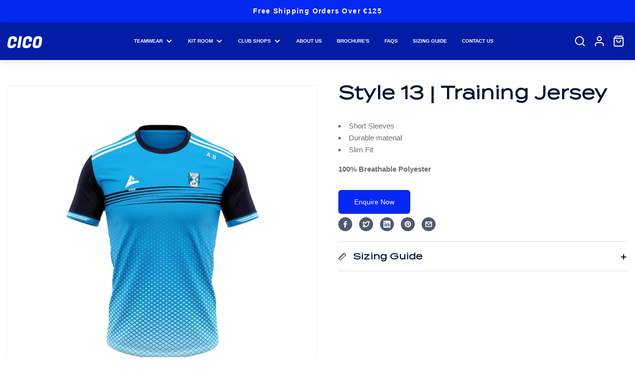

--- FILE ---
content_type: text/html; charset=utf-8
request_url: https://cicosports.ie/products/style-13-training-jersey
body_size: 52660
content:
<!doctype html>
<html class="no-js" lang="en">
	<head><link href="//cicosports.ie/cdn/shop/t/21/assets/style.css?v=2296555423383866651757952587" rel="stylesheet" type="text/css" media="all" /><script>window.performance && window.performance.mark && window.performance.mark('shopify.content_for_header.start');</script><meta name="google-site-verification" content="lMctl2DxbWmm-toljZQnGv8k6TNWJm0N1QV2JO68eh0">
<meta id="shopify-digital-wallet" name="shopify-digital-wallet" content="/25637519422/digital_wallets/dialog">
<meta name="shopify-checkout-api-token" content="d75f0bfb23e7319fb596b715a3296304">
<link rel="alternate" type="application/json+oembed" href="https://cicosports.ie/products/style-13-training-jersey.oembed">
<script async="async" src="/checkouts/internal/preloads.js?locale=en-IE"></script>
<link rel="preconnect" href="https://shop.app" crossorigin="anonymous">
<script async="async" src="https://shop.app/checkouts/internal/preloads.js?locale=en-IE&shop_id=25637519422" crossorigin="anonymous"></script>
<script id="apple-pay-shop-capabilities" type="application/json">{"shopId":25637519422,"countryCode":"IE","currencyCode":"EUR","merchantCapabilities":["supports3DS"],"merchantId":"gid:\/\/shopify\/Shop\/25637519422","merchantName":"Cico Sports","requiredBillingContactFields":["postalAddress","email","phone"],"requiredShippingContactFields":["postalAddress","email","phone"],"shippingType":"shipping","supportedNetworks":["visa","maestro","masterCard","amex"],"total":{"type":"pending","label":"Cico Sports","amount":"1.00"},"shopifyPaymentsEnabled":true,"supportsSubscriptions":true}</script>
<script id="shopify-features" type="application/json">{"accessToken":"d75f0bfb23e7319fb596b715a3296304","betas":["rich-media-storefront-analytics"],"domain":"cicosports.ie","predictiveSearch":true,"shopId":25637519422,"locale":"en"}</script>
<script>var Shopify = Shopify || {};
Shopify.shop = "cico-sports-accessories-and-clothing.myshopify.com";
Shopify.locale = "en";
Shopify.currency = {"active":"EUR","rate":"1.0"};
Shopify.country = "IE";
Shopify.theme = {"name":"Foxsell - Testing","id":180666237263,"schema_name":"Neat","schema_version":"1.0.4","theme_store_id":1878,"role":"main"};
Shopify.theme.handle = "null";
Shopify.theme.style = {"id":null,"handle":null};
Shopify.cdnHost = "cicosports.ie/cdn";
Shopify.routes = Shopify.routes || {};
Shopify.routes.root = "/";</script>
<script type="module">!function(o){(o.Shopify=o.Shopify||{}).modules=!0}(window);</script>
<script>!function(o){function n(){var o=[];function n(){o.push(Array.prototype.slice.apply(arguments))}return n.q=o,n}var t=o.Shopify=o.Shopify||{};t.loadFeatures=n(),t.autoloadFeatures=n()}(window);</script>
<script>
  window.ShopifyPay = window.ShopifyPay || {};
  window.ShopifyPay.apiHost = "shop.app\/pay";
  window.ShopifyPay.redirectState = null;
</script>
<script id="shop-js-analytics" type="application/json">{"pageType":"product"}</script>
<script defer="defer" async type="module" src="//cicosports.ie/cdn/shopifycloud/shop-js/modules/v2/client.init-shop-cart-sync_BT-GjEfc.en.esm.js"></script>
<script defer="defer" async type="module" src="//cicosports.ie/cdn/shopifycloud/shop-js/modules/v2/chunk.common_D58fp_Oc.esm.js"></script>
<script defer="defer" async type="module" src="//cicosports.ie/cdn/shopifycloud/shop-js/modules/v2/chunk.modal_xMitdFEc.esm.js"></script>
<script type="module">
  await import("//cicosports.ie/cdn/shopifycloud/shop-js/modules/v2/client.init-shop-cart-sync_BT-GjEfc.en.esm.js");
await import("//cicosports.ie/cdn/shopifycloud/shop-js/modules/v2/chunk.common_D58fp_Oc.esm.js");
await import("//cicosports.ie/cdn/shopifycloud/shop-js/modules/v2/chunk.modal_xMitdFEc.esm.js");

  window.Shopify.SignInWithShop?.initShopCartSync?.({"fedCMEnabled":true,"windoidEnabled":true});

</script>
<script>
  window.Shopify = window.Shopify || {};
  if (!window.Shopify.featureAssets) window.Shopify.featureAssets = {};
  window.Shopify.featureAssets['shop-js'] = {"shop-cart-sync":["modules/v2/client.shop-cart-sync_DZOKe7Ll.en.esm.js","modules/v2/chunk.common_D58fp_Oc.esm.js","modules/v2/chunk.modal_xMitdFEc.esm.js"],"init-fed-cm":["modules/v2/client.init-fed-cm_B6oLuCjv.en.esm.js","modules/v2/chunk.common_D58fp_Oc.esm.js","modules/v2/chunk.modal_xMitdFEc.esm.js"],"shop-cash-offers":["modules/v2/client.shop-cash-offers_D2sdYoxE.en.esm.js","modules/v2/chunk.common_D58fp_Oc.esm.js","modules/v2/chunk.modal_xMitdFEc.esm.js"],"shop-login-button":["modules/v2/client.shop-login-button_QeVjl5Y3.en.esm.js","modules/v2/chunk.common_D58fp_Oc.esm.js","modules/v2/chunk.modal_xMitdFEc.esm.js"],"pay-button":["modules/v2/client.pay-button_DXTOsIq6.en.esm.js","modules/v2/chunk.common_D58fp_Oc.esm.js","modules/v2/chunk.modal_xMitdFEc.esm.js"],"shop-button":["modules/v2/client.shop-button_DQZHx9pm.en.esm.js","modules/v2/chunk.common_D58fp_Oc.esm.js","modules/v2/chunk.modal_xMitdFEc.esm.js"],"avatar":["modules/v2/client.avatar_BTnouDA3.en.esm.js"],"init-windoid":["modules/v2/client.init-windoid_CR1B-cfM.en.esm.js","modules/v2/chunk.common_D58fp_Oc.esm.js","modules/v2/chunk.modal_xMitdFEc.esm.js"],"init-shop-for-new-customer-accounts":["modules/v2/client.init-shop-for-new-customer-accounts_C_vY_xzh.en.esm.js","modules/v2/client.shop-login-button_QeVjl5Y3.en.esm.js","modules/v2/chunk.common_D58fp_Oc.esm.js","modules/v2/chunk.modal_xMitdFEc.esm.js"],"init-shop-email-lookup-coordinator":["modules/v2/client.init-shop-email-lookup-coordinator_BI7n9ZSv.en.esm.js","modules/v2/chunk.common_D58fp_Oc.esm.js","modules/v2/chunk.modal_xMitdFEc.esm.js"],"init-shop-cart-sync":["modules/v2/client.init-shop-cart-sync_BT-GjEfc.en.esm.js","modules/v2/chunk.common_D58fp_Oc.esm.js","modules/v2/chunk.modal_xMitdFEc.esm.js"],"shop-toast-manager":["modules/v2/client.shop-toast-manager_DiYdP3xc.en.esm.js","modules/v2/chunk.common_D58fp_Oc.esm.js","modules/v2/chunk.modal_xMitdFEc.esm.js"],"init-customer-accounts":["modules/v2/client.init-customer-accounts_D9ZNqS-Q.en.esm.js","modules/v2/client.shop-login-button_QeVjl5Y3.en.esm.js","modules/v2/chunk.common_D58fp_Oc.esm.js","modules/v2/chunk.modal_xMitdFEc.esm.js"],"init-customer-accounts-sign-up":["modules/v2/client.init-customer-accounts-sign-up_iGw4briv.en.esm.js","modules/v2/client.shop-login-button_QeVjl5Y3.en.esm.js","modules/v2/chunk.common_D58fp_Oc.esm.js","modules/v2/chunk.modal_xMitdFEc.esm.js"],"shop-follow-button":["modules/v2/client.shop-follow-button_CqMgW2wH.en.esm.js","modules/v2/chunk.common_D58fp_Oc.esm.js","modules/v2/chunk.modal_xMitdFEc.esm.js"],"checkout-modal":["modules/v2/client.checkout-modal_xHeaAweL.en.esm.js","modules/v2/chunk.common_D58fp_Oc.esm.js","modules/v2/chunk.modal_xMitdFEc.esm.js"],"shop-login":["modules/v2/client.shop-login_D91U-Q7h.en.esm.js","modules/v2/chunk.common_D58fp_Oc.esm.js","modules/v2/chunk.modal_xMitdFEc.esm.js"],"lead-capture":["modules/v2/client.lead-capture_BJmE1dJe.en.esm.js","modules/v2/chunk.common_D58fp_Oc.esm.js","modules/v2/chunk.modal_xMitdFEc.esm.js"],"payment-terms":["modules/v2/client.payment-terms_Ci9AEqFq.en.esm.js","modules/v2/chunk.common_D58fp_Oc.esm.js","modules/v2/chunk.modal_xMitdFEc.esm.js"]};
</script>
<script>(function() {
  var isLoaded = false;
  function asyncLoad() {
    if (isLoaded) return;
    isLoaded = true;
    var urls = ["https:\/\/instafeed.nfcube.com\/cdn\/98026d0e6950f16d868cbc022c63f43c.js?shop=cico-sports-accessories-and-clothing.myshopify.com","https:\/\/dashboard.mailerlite.com\/shopify\/690\/62370?shop=cico-sports-accessories-and-clothing.myshopify.com","https:\/\/cdn.hextom.com\/js\/quickannouncementbar.js?shop=cico-sports-accessories-and-clothing.myshopify.com","\/\/cdn.shopify.com\/proxy\/41f5062ba4f385b77a9a3f01c10e78ad98ce6961e3f6cfc00b6d63957364748c\/api.fsb.veonr.com\/api\/embed.js?shop=cico-sports-accessories-and-clothing.myshopify.com\u0026sp-cache-control=cHVibGljLCBtYXgtYWdlPTkwMA","https:\/\/cdn.hextom.com\/js\/freeshippingbar.js?shop=cico-sports-accessories-and-clothing.myshopify.com"];
    for (var i = 0; i < urls.length; i++) {
      var s = document.createElement('script');
      s.type = 'text/javascript';
      s.async = true;
      s.src = urls[i];
      var x = document.getElementsByTagName('script')[0];
      x.parentNode.insertBefore(s, x);
    }
  };
  if(window.attachEvent) {
    window.attachEvent('onload', asyncLoad);
  } else {
    window.addEventListener('load', asyncLoad, false);
  }
})();</script>
<script id="__st">var __st={"a":25637519422,"offset":0,"reqid":"5e11ec4e-e973-411b-9083-e78cc0901773-1769263007","pageurl":"cicosports.ie\/products\/style-13-training-jersey","u":"0caba611cd22","p":"product","rtyp":"product","rid":6842171457598};</script>
<script>window.ShopifyPaypalV4VisibilityTracking = true;</script>
<script id="captcha-bootstrap">!function(){'use strict';const t='contact',e='account',n='new_comment',o=[[t,t],['blogs',n],['comments',n],[t,'customer']],c=[[e,'customer_login'],[e,'guest_login'],[e,'recover_customer_password'],[e,'create_customer']],r=t=>t.map((([t,e])=>`form[action*='/${t}']:not([data-nocaptcha='true']) input[name='form_type'][value='${e}']`)).join(','),a=t=>()=>t?[...document.querySelectorAll(t)].map((t=>t.form)):[];function s(){const t=[...o],e=r(t);return a(e)}const i='password',u='form_key',d=['recaptcha-v3-token','g-recaptcha-response','h-captcha-response',i],f=()=>{try{return window.sessionStorage}catch{return}},m='__shopify_v',_=t=>t.elements[u];function p(t,e,n=!1){try{const o=window.sessionStorage,c=JSON.parse(o.getItem(e)),{data:r}=function(t){const{data:e,action:n}=t;return t[m]||n?{data:e,action:n}:{data:t,action:n}}(c);for(const[e,n]of Object.entries(r))t.elements[e]&&(t.elements[e].value=n);n&&o.removeItem(e)}catch(o){console.error('form repopulation failed',{error:o})}}const l='form_type',E='cptcha';function T(t){t.dataset[E]=!0}const w=window,h=w.document,L='Shopify',v='ce_forms',y='captcha';let A=!1;((t,e)=>{const n=(g='f06e6c50-85a8-45c8-87d0-21a2b65856fe',I='https://cdn.shopify.com/shopifycloud/storefront-forms-hcaptcha/ce_storefront_forms_captcha_hcaptcha.v1.5.2.iife.js',D={infoText:'Protected by hCaptcha',privacyText:'Privacy',termsText:'Terms'},(t,e,n)=>{const o=w[L][v],c=o.bindForm;if(c)return c(t,g,e,D).then(n);var r;o.q.push([[t,g,e,D],n]),r=I,A||(h.body.append(Object.assign(h.createElement('script'),{id:'captcha-provider',async:!0,src:r})),A=!0)});var g,I,D;w[L]=w[L]||{},w[L][v]=w[L][v]||{},w[L][v].q=[],w[L][y]=w[L][y]||{},w[L][y].protect=function(t,e){n(t,void 0,e),T(t)},Object.freeze(w[L][y]),function(t,e,n,w,h,L){const[v,y,A,g]=function(t,e,n){const i=e?o:[],u=t?c:[],d=[...i,...u],f=r(d),m=r(i),_=r(d.filter((([t,e])=>n.includes(e))));return[a(f),a(m),a(_),s()]}(w,h,L),I=t=>{const e=t.target;return e instanceof HTMLFormElement?e:e&&e.form},D=t=>v().includes(t);t.addEventListener('submit',(t=>{const e=I(t);if(!e)return;const n=D(e)&&!e.dataset.hcaptchaBound&&!e.dataset.recaptchaBound,o=_(e),c=g().includes(e)&&(!o||!o.value);(n||c)&&t.preventDefault(),c&&!n&&(function(t){try{if(!f())return;!function(t){const e=f();if(!e)return;const n=_(t);if(!n)return;const o=n.value;o&&e.removeItem(o)}(t);const e=Array.from(Array(32),(()=>Math.random().toString(36)[2])).join('');!function(t,e){_(t)||t.append(Object.assign(document.createElement('input'),{type:'hidden',name:u})),t.elements[u].value=e}(t,e),function(t,e){const n=f();if(!n)return;const o=[...t.querySelectorAll(`input[type='${i}']`)].map((({name:t})=>t)),c=[...d,...o],r={};for(const[a,s]of new FormData(t).entries())c.includes(a)||(r[a]=s);n.setItem(e,JSON.stringify({[m]:1,action:t.action,data:r}))}(t,e)}catch(e){console.error('failed to persist form',e)}}(e),e.submit())}));const S=(t,e)=>{t&&!t.dataset[E]&&(n(t,e.some((e=>e===t))),T(t))};for(const o of['focusin','change'])t.addEventListener(o,(t=>{const e=I(t);D(e)&&S(e,y())}));const B=e.get('form_key'),M=e.get(l),P=B&&M;t.addEventListener('DOMContentLoaded',(()=>{const t=y();if(P)for(const e of t)e.elements[l].value===M&&p(e,B);[...new Set([...A(),...v().filter((t=>'true'===t.dataset.shopifyCaptcha))])].forEach((e=>S(e,t)))}))}(h,new URLSearchParams(w.location.search),n,t,e,['guest_login'])})(!0,!0)}();</script>
<script integrity="sha256-4kQ18oKyAcykRKYeNunJcIwy7WH5gtpwJnB7kiuLZ1E=" data-source-attribution="shopify.loadfeatures" defer="defer" src="//cicosports.ie/cdn/shopifycloud/storefront/assets/storefront/load_feature-a0a9edcb.js" crossorigin="anonymous"></script>
<script crossorigin="anonymous" defer="defer" src="//cicosports.ie/cdn/shopifycloud/storefront/assets/shopify_pay/storefront-65b4c6d7.js?v=20250812"></script>
<script data-source-attribution="shopify.dynamic_checkout.dynamic.init">var Shopify=Shopify||{};Shopify.PaymentButton=Shopify.PaymentButton||{isStorefrontPortableWallets:!0,init:function(){window.Shopify.PaymentButton.init=function(){};var t=document.createElement("script");t.src="https://cicosports.ie/cdn/shopifycloud/portable-wallets/latest/portable-wallets.en.js",t.type="module",document.head.appendChild(t)}};
</script>
<script data-source-attribution="shopify.dynamic_checkout.buyer_consent">
  function portableWalletsHideBuyerConsent(e){var t=document.getElementById("shopify-buyer-consent"),n=document.getElementById("shopify-subscription-policy-button");t&&n&&(t.classList.add("hidden"),t.setAttribute("aria-hidden","true"),n.removeEventListener("click",e))}function portableWalletsShowBuyerConsent(e){var t=document.getElementById("shopify-buyer-consent"),n=document.getElementById("shopify-subscription-policy-button");t&&n&&(t.classList.remove("hidden"),t.removeAttribute("aria-hidden"),n.addEventListener("click",e))}window.Shopify?.PaymentButton&&(window.Shopify.PaymentButton.hideBuyerConsent=portableWalletsHideBuyerConsent,window.Shopify.PaymentButton.showBuyerConsent=portableWalletsShowBuyerConsent);
</script>
<script data-source-attribution="shopify.dynamic_checkout.cart.bootstrap">document.addEventListener("DOMContentLoaded",(function(){function t(){return document.querySelector("shopify-accelerated-checkout-cart, shopify-accelerated-checkout")}if(t())Shopify.PaymentButton.init();else{new MutationObserver((function(e,n){t()&&(Shopify.PaymentButton.init(),n.disconnect())})).observe(document.body,{childList:!0,subtree:!0})}}));
</script>
<script id='scb4127' type='text/javascript' async='' src='https://cicosports.ie/cdn/shopifycloud/privacy-banner/storefront-banner.js'></script><link id="shopify-accelerated-checkout-styles" rel="stylesheet" media="screen" href="https://cicosports.ie/cdn/shopifycloud/portable-wallets/latest/accelerated-checkout-backwards-compat.css" crossorigin="anonymous">
<style id="shopify-accelerated-checkout-cart">
        #shopify-buyer-consent {
  margin-top: 1em;
  display: inline-block;
  width: 100%;
}

#shopify-buyer-consent.hidden {
  display: none;
}

#shopify-subscription-policy-button {
  background: none;
  border: none;
  padding: 0;
  text-decoration: underline;
  font-size: inherit;
  cursor: pointer;
}

#shopify-subscription-policy-button::before {
  box-shadow: none;
}

      </style>

<script>window.performance && window.performance.mark && window.performance.mark('shopify.content_for_header.end');</script>
<style>
  @font-face {
  font-family: Inter;
  font-weight: 500;
  font-style: normal;
  font-display: swap;
  src: url("//cicosports.ie/cdn/fonts/inter/inter_n5.d7101d5e168594dd06f56f290dd759fba5431d97.woff2") format("woff2"),
       url("//cicosports.ie/cdn/fonts/inter/inter_n5.5332a76bbd27da00474c136abb1ca3cbbf259068.woff") format("woff");
}

  @font-face {
  font-family: "Josefin Sans";
  font-weight: 400;
  font-style: normal;
  font-display: swap;
  src: url("//cicosports.ie/cdn/fonts/josefin_sans/josefinsans_n4.70f7efd699799949e6d9f99bc20843a2c86a2e0f.woff2") format("woff2"),
       url("//cicosports.ie/cdn/fonts/josefin_sans/josefinsans_n4.35d308a1bdf56e5556bc2ac79702c721e4e2e983.woff") format("woff");
}


  @font-face {
    font-family: "TerminaTest", sans-serif;
    font-style: normal;
    src: url(https://cdn.shopify.com/s/files/1/0256/3751/9422/files/TerminaTest-Regular.woff2?v=1696844870);
   }

  :root {
  	--text-color: 112, 110 , 106;
  	--heading-color: 2, 19, 51;
  	--link-color: 35, 32, 32;
  	--success-color: 0, 170, 0;
  	--error-color: 255, 0, 0;

  	--overlay-color: 0, 0, 0;
  	--loading-color: 43, 43, 43;

  	--button-text-color: 255, 255, 255;
  	--button-bg-color: 5, 40, 242;
  	--button-outline-color: 5, 40, 242;

  	--button-radius: 6px;
  	--button-border-opacity: 1.0;
  	--button-border-width: 2px;

  	--sale-label-color: 206, 55, 58;
  	--sale-price-color: 206, 55, 58;
  	--in-stock-color: 30, 148, 88;
  	--low-stock-color: 238, 0, 0;
  	--out-stock-color: 2, 28, 165;
  	--rating-star-color: 253, 198, 67;

  	--body-font-family: Inter, sans-serif;
  	--body-font-style: normal;
  	--body-font-weight: 400;

  	--body-font-size: 14px;
  	--body-line-height: 24px;
  	--body-letter-spacing: 0px;

  	--heading-font-family: "Josefin Sans", sans-serif;
  	--heading-font-style: normal;
  	--heading-font-weight: 700;
  	--heading-line-height: 1.4;
  	--heading-letter-spacing: 0.2px;

  	--h1-font-size: 42px;
  	--h2-font-size: 34px;
  	--h3-font-size: 28px;
  	--h4-font-size: 24px;
  	--h5-font-size: 18px;
  	--h6-font-size: 16px;

  	--container: 1300px;
  	--gutter: 15px;

  	--product-card-background-color: 255, 255, 255;
  	--product-card-content-padding: 0px;

  	--duration-short: 100ms;
  	--duration-default: 300ms;
  	--duration-long: 500ms;

  	
  	--tick-white: url("data:image/svg+xml, %3Csvg width='10' height='8' viewBox='0 0 10 8' fill='none' xmlns='http://www.w3.org/2000/svg'%3E%3Cpath d='M8.33332 1.5L3.74999 6.08333L1.66666 4' stroke='white' stroke-width='2' stroke-linecap='round' stroke-linejoin='round'/%3E%3C/svg%3E");
  	--tick-black: url("data:image/svg+xml, %3Csvg width='10' height='8' viewBox='0 0 10 8' fill='none' xmlns='http://www.w3.org/2000/svg'%3E%3Cpath d='M8.33332 1.5L3.74999 6.08333L1.66666 4' stroke='black' stroke-width='2' stroke-linecap='round' stroke-linejoin='round'/%3E%3C/svg%3E");

  	
  	--checkbox-black: url("data:image/svg+xml,%3Csvg width='14' height='10' viewBox='0 0 14 10' fill='none' xmlns='http://www.w3.org/2000/svg'%3E%3Cpath d='M12.3334 1L5.00008 8.33333L1.66675 5' stroke='black' stroke-width='2' stroke-linecap='round' stroke-linejoin='round'/%3E%3C/svg%3E");
  	--checkbox-white: url("data:image/svg+xml,%3Csvg width='14' height='10' viewBox='0 0 14 10' fill='none' xmlns='http://www.w3.org/2000/svg'%3E%3Cpath d='M12.3334 1L5.00008 8.33333L1.66675 5' stroke='white' stroke-width='2' stroke-linecap='round' stroke-linejoin='round'/%3E%3C/svg%3E");

  	
  	--cursor: url("data:image/svg+xml, %3Csvg width='50' height='50' viewBox='0 0 50 50' fill='none' xmlns='http://www.w3.org/2000/svg'%3E%3Ccircle opacity='0.2' cx='25' cy='25' r='25' fill='%23ffffff'/%3E%3Crect x='18' y='13' width='14' height='24' rx='7' stroke='white' stroke-width='2'/%3E%3Crect x='24' y='17' width='2' height='5' rx='1' fill='white'/%3E%3Cpath d='M10.5 28L7.5 25L10.5 22' stroke='white' stroke-width='2' stroke-linecap='round' stroke-linejoin='round'/%3E%3Cpath d='M39.5 28L42.5 25L39.5 22' stroke='white' stroke-width='2' stroke-linecap='round' stroke-linejoin='round'/%3E%3C/svg%3E");

  	
  	--pswp-controls: url("data:image/svg+xml, %3Csvg width='264' height='88' viewBox='0 0 264 88' xmlns='http://www.w3.org/2000/svg' %3E%3Cg fill='none' fill-rule='evenodd' %3E%3Cg%3E%3Cpath d='M67.002 59.5v3.768c-6.307.84-9.184 5.75-10.002 9.732 2.22-2.83 5.564-5.098 10.002-5.098V71.5L73 65.585 67.002 59.5z' fill='%23fff'/%3E%3Cg fill='%23fff' %3E%3Cpath d='M13 29v-5h2v3h3v2h-5zM13 15h5v2h-3v3h-2v-5zM31 15v5h-2v-3h-3v-2h5zM31 29h-5v-2h3v-3h2v5z'/%3E%3C/g%3E%3Cg fill='%23fff'%3E%3Cpath d='M62 24v5h-2v-3h-3v-2h5zM62 20h-5v-2h3v-3h2v5zM70 20v-5h2v3h3v2h-5zM70 24h5v2h-3v3h-2v-5z'/%3E%3C/g%3E%3Cpath d='M20.586 66l-5.656-5.656 1.414-1.414L22 64.586l5.656-5.656 1.414 1.414L23.414 66l5.656 5.656-1.414 1.414L22 67.414l-5.656 5.656-1.414-1.414L20.586 66z' fill='%23fff'/%3E%3Cpath d='M111.785 65.03L110 63.5l3-3.5h-10v-2h10l-3-3.5 1.785-1.468L117 59l-5.215 6.03z' fill='%23fff'/%3E%3Cpath d='M152.215 65.03L154 63.5l-3-3.5h10v-2h-10l3-3.5-1.785-1.468L147 59l5.215 6.03z' fill='%23fff'/%3E%3Cg%3E%3Cpath fill='%23fff' d='M160.957 28.543l-3.25-3.25-1.413 1.414 3.25 3.25z'/%3E%3Cpath d='M152.5 27c3.038 0 5.5-2.462 5.5-5.5s-2.462-5.5-5.5-5.5-5.5 2.462-5.5 5.5 2.462 5.5 5.5 5.5z' stroke='%23fff' stroke-width='1.5'/%3E%3Cpath fill='%23fff' d='M150 21h5v1h-5z'/%3E%3C/g%3E%3Cg%3E%3Cpath d='M116.957 28.543l-1.414 1.414-3.25-3.25 1.414-1.414 3.25 3.25z' fill='%23fff'/%3E%3Cpath d='M108.5 27c3.038 0 5.5-2.462 5.5-5.5s-2.462-5.5-5.5-5.5-5.5 2.462-5.5 5.5 2.462 5.5 5.5 5.5z' stroke='%23fff' stroke-width='1.5'/%3E%3Cpath fill='%23fff' d='M106 21h5v1h-5z'/%3E%3Cpath fill='%23fff' d='M109.043 19.008l-.085 5-1-.017.085-5z'/%3E%3C/g%3E%3C/g%3E%3C/g%3E%3C/svg%3E%0A");
  }

  select {
  	background-image: url("data:image/svg+xml,%3Csvg width='16' height='16' viewBox='0 0 16 16' fill='none' xmlns='http://www.w3.org/2000/svg'%3E%3Cpath d='M4 6L8 10L12 6' stroke='%23021333' stroke-width='2' stroke-linecap='round' stroke-linejoin='round'/%3E%3C/svg%3E");
  }

  select.light {
  	background-image: url("data:image/svg+xml,%3Csvg width='16' height='16' viewBox='0 0 16 16' fill='none' xmlns='http://www.w3.org/2000/svg'%3E%3Cpath d='M4 6L8 10L12 6' stroke='%23ffffff' stroke-width='2' stroke-linecap='round' stroke-linejoin='round'/%3E%3C/svg%3E");
  }
.row {
	margin-left: -15px;
	margin-right: -15px;
}

.row-fluid {
	margin-left: 0;
	margin-right: 0;
}

.row-fluid [class*="col-"] {
	padding-right: 0;
	padding-left: 0;
}

.container {
	max-width: 100%;
	margin-right: auto;
	margin-left: auto;
	padding-left: 15px;
	padding-right: 15px;
}

@media (min-width: 768px) {
	.container {
		max-width: 992px;
	}
}

@media (min-width: 992px) {
	.container {
		max-width: 1300px;
	}
}

@media (max-width: 767px) {
	.container {
		padding-left: 2rem;
		padding-right: 2rem;
	}
}


.grid {
	margin: 0 -15px;
	min-height: 1px;
	display: flex;
	flex-wrap: wrap;
	padding: 0;
	list-style: none;
}

.grid-layout{
	display: grid;
	gap: 30px;
}

.grid-item {
	padding-left: 15px;
	padding-right: 15px;
	min-height: 1px;
}

@media (min-width: 1400px) {
	.grid-left,
	.grid-right {
		max-width: 100%;
	}

	.grid-left .grid {
		margin-left: 0;
	}

	.grid-right .grid {
		margin-right: 0;
	}

	.grid-left {
		padding-left: 0;
		margin-right: calc( ( 100% - 1300px ) / 2 );
	}

	.grid-right {
		padding-right: 0;
		margin-left: calc( ( 100% - 1300px ) / 2 );
	}

	
	.testimonial-section .testimonial {
		margin-left: calc( ( 100% - 1270px ) / 2 );
	}

	
	.quick-search .form-wrapper .close-button {
		position: absolute;
	}
}


@media (min-width: 992px) {.grid-1 .grid-item {
			width: 100.0%;
		}.grid-2 .grid-item {
			width: 50.0%;
		}.grid-3 .grid-item {
			width: 33.333333333333336%;
		}.grid-4 .grid-item {
			width: 25.0%;
		}.grid-5 .grid-item {
			width: 20.0%;
		}.grid-6 .grid-item {
			width: 16.666666666666668%;
		}.grid-7 .grid-item {
			width: 14.285714285714286%;
		}.grid-8 .grid-item {
			width: 12.5%;
		}.grid-9 .grid-item {
			width: 11.11111111111111%;
		}.grid-10 .grid-item {
			width: 10.0%;
		}.grid-11 .grid-item {
			width: 9.090909090909092%;
		}.grid-12 .grid-item {
			width: 8.333333333333334%;
		}.grid-layout.grid-1 {
			grid-template-columns: repeat( 1,minmax(0,1fr) );
		}.grid-layout.grid-2 {
			grid-template-columns: repeat( 2,minmax(0,1fr) );
		}.grid-layout.grid-3 {
			grid-template-columns: repeat( 3,minmax(0,1fr) );
		}.grid-layout.grid-4 {
			grid-template-columns: repeat( 4,minmax(0,1fr) );
		}.grid-layout.grid-5 {
			grid-template-columns: repeat( 5,minmax(0,1fr) );
		}.grid-layout.grid-6 {
			grid-template-columns: repeat( 6,minmax(0,1fr) );
		}.grid-layout.grid-7 {
			grid-template-columns: repeat( 7,minmax(0,1fr) );
		}.grid-layout.grid-8 {
			grid-template-columns: repeat( 8,minmax(0,1fr) );
		}.grid-layout.grid-9 {
			grid-template-columns: repeat( 9,minmax(0,1fr) );
		}.grid-layout.grid-10 {
			grid-template-columns: repeat( 10,minmax(0,1fr) );
		}.grid-layout.grid-11 {
			grid-template-columns: repeat( 11,minmax(0,1fr) );
		}.grid-layout.grid-12 {
			grid-template-columns: repeat( 12,minmax(0,1fr) );
		}}


@media (min-width: 768px) and (max-width: 991px) {.grid-tablet-1 .grid-item {
			width: 100.0%;
		}.grid-tablet-2 .grid-item {
			width: 50.0%;
		}.grid-tablet-3 .grid-item {
			width: 33.333333333333336%;
		}.grid-tablet-4 .grid-item {
			width: 25.0%;
		}.grid-tablet-5 .grid-item {
			width: 20.0%;
		}.grid-tablet-6 .grid-item {
			width: 16.666666666666668%;
		}.grid-tablet-7 .grid-item {
			width: 14.285714285714286%;
		}.grid-tablet-8 .grid-item {
			width: 12.5%;
		}.grid-tablet-9 .grid-item {
			width: 11.11111111111111%;
		}.grid-tablet-10 .grid-item {
			width: 10.0%;
		}.grid-tablet-11 .grid-item {
			width: 9.090909090909092%;
		}.grid-tablet-12 .grid-item {
			width: 8.333333333333334%;
		}.grid-layout.grid-tablet-1 {
			grid-template-columns: repeat( 1,minmax(0,1fr) );
		}.grid-layout.grid-tablet-2 {
			grid-template-columns: repeat( 2,minmax(0,1fr) );
		}.grid-layout.grid-tablet-3 {
			grid-template-columns: repeat( 3,minmax(0,1fr) );
		}.grid-layout.grid-tablet-4 {
			grid-template-columns: repeat( 4,minmax(0,1fr) );
		}.grid-layout.grid-tablet-5 {
			grid-template-columns: repeat( 5,minmax(0,1fr) );
		}.grid-layout.grid-tablet-6 {
			grid-template-columns: repeat( 6,minmax(0,1fr) );
		}.grid-layout.grid-tablet-7 {
			grid-template-columns: repeat( 7,minmax(0,1fr) );
		}.grid-layout.grid-tablet-8 {
			grid-template-columns: repeat( 8,minmax(0,1fr) );
		}.grid-layout.grid-tablet-9 {
			grid-template-columns: repeat( 9,minmax(0,1fr) );
		}.grid-layout.grid-tablet-10 {
			grid-template-columns: repeat( 10,minmax(0,1fr) );
		}.grid-layout.grid-tablet-11 {
			grid-template-columns: repeat( 11,minmax(0,1fr) );
		}.grid-layout.grid-tablet-12 {
			grid-template-columns: repeat( 12,minmax(0,1fr) );
		}}


@media (max-width: 767px) {.grid-mobile-1 .grid-item {
			width: 100.0%;
		}.grid-mobile-2 .grid-item {
			width: 50.0%;
		}.grid-mobile-3 .grid-item {
			width: 33.333333333333336%;
		}.grid-mobile-4 .grid-item {
			width: 25.0%;
		}.grid-mobile-5 .grid-item {
			width: 20.0%;
		}.grid-mobile-6 .grid-item {
			width: 16.666666666666668%;
		}.grid-mobile-7 .grid-item {
			width: 14.285714285714286%;
		}.grid-mobile-8 .grid-item {
			width: 12.5%;
		}.grid-mobile-9 .grid-item {
			width: 11.11111111111111%;
		}.grid-mobile-10 .grid-item {
			width: 10.0%;
		}.grid-mobile-11 .grid-item {
			width: 9.090909090909092%;
		}.grid-mobile-12 .grid-item {
			width: 8.333333333333334%;
		}.grid-layout.grid-mobile-1 {
			grid-template-columns: repeat( 1,minmax(0,1fr) );
		}.grid-layout.grid-mobile-2 {
			grid-template-columns: repeat( 2,minmax(0,1fr) );
		}.grid-layout.grid-mobile-3 {
			grid-template-columns: repeat( 3,minmax(0,1fr) );
		}.grid-layout.grid-mobile-4 {
			grid-template-columns: repeat( 4,minmax(0,1fr) );
		}.grid-layout.grid-mobile-5 {
			grid-template-columns: repeat( 5,minmax(0,1fr) );
		}.grid-layout.grid-mobile-6 {
			grid-template-columns: repeat( 6,minmax(0,1fr) );
		}.grid-layout.grid-mobile-7 {
			grid-template-columns: repeat( 7,minmax(0,1fr) );
		}.grid-layout.grid-mobile-8 {
			grid-template-columns: repeat( 8,minmax(0,1fr) );
		}.grid-layout.grid-mobile-9 {
			grid-template-columns: repeat( 9,minmax(0,1fr) );
		}.grid-layout.grid-mobile-10 {
			grid-template-columns: repeat( 10,minmax(0,1fr) );
		}.grid-layout.grid-mobile-11 {
			grid-template-columns: repeat( 11,minmax(0,1fr) );
		}.grid-layout.grid-mobile-12 {
			grid-template-columns: repeat( 12,minmax(0,1fr) );
		}}

[data-delay="0.15s"] {
		transition-delay: 0.15s;
	}[data-delay="0.3s"] {
		transition-delay: 0.3s;
	}[data-delay="0.45s"] {
		transition-delay: 0.45s;
	}[data-delay="0.6s"] {
		transition-delay: 0.6s;
	}[data-delay="0.75s"] {
		transition-delay: 0.75s;
	}[data-delay="0.9s"] {
		transition-delay: 0.9s;
	}[data-delay="1.05s"] {
		transition-delay: 1.05s;
	}[data-delay="1.2s"] {
		transition-delay: 1.2s;
	}[data-delay="1.35s"] {
		transition-delay: 1.35s;
	}[data-delay="1.5s"] {
		transition-delay: 1.5s;
	}[data-delay="1.65s"] {
		transition-delay: 1.65s;
	}[data-delay="1.8s"] {
		transition-delay: 1.8s;
	}[data-delay="1.95s"] {
		transition-delay: 1.95s;
	}
@media (max-width: 1500px) {
	.template-article .blog-single-section .post-navigation .nav {
		flex-direction: row;
	}

	.template-article .blog-single-section .post-navigation .nav-icon {
		position: static;
		transform: none;
	}
}


@media (max-width: 1400px) {
	.swiper-button-prev,
	.swiper-button-next {
		background-color: #fff;
		padding: 1rem;
	}

	.swiper-button-prev svg,
	.swiper-button-next svg {
		height: 2rem;
		width: 2rem;
	}

	.swiper-button-prev,
	.swiper-rtl .swiper-button-next {
		left: 1.5rem;
	}

	.swiper-button-next,
	.swiper-rtl .swiper-button-prev {
		right: 1.5rem;
	}

	.main-product .swiper-rtl .swiper-button-next {
		left: 1.5rem;
	}

	.main-product .swiper-rtl .swiper-button-prev {
		right: 1.5rem;
	}
}

@media (max-width: 1370px) and (hover: hover) {
	.swiper-button-prev:hover,
	.swiper-button-next:hover {
		background-color: rgb(var(--heading-color));
		color: #fff;
	}
}


@media (max-width: 1299px) {
	.template-cart .cart-page-section .cart-table {
		table-layout: auto;
	}

	.template-cart .cart-page-section .cart-table th:first-child,
	.template-cart .cart-page-section .cart-table td:first-child {
		width: auto;
	}

	.template-cart .cart-page-section .cart-table th:last-child,
	.template-cart .cart-page-section .cart-table td:last-child {
		width: auto;
	}
}
</style>


<meta charset="utf-8">
<meta http-equiv="X-UA-Compatible" content="IE=edge">
<meta name="viewport" content="width=device-width,initial-scale=1">
<meta name="theme-color" content="#706E6A"><meta property="og:site_name" content="Cico Sports">
<meta property="og:url" content="https://cicosports.ie/products/style-13-training-jersey"><meta property="og:type" content="product">
	<meta property="og:title" content="Style 13 | Training Jersey">
	<meta property="og:price:amount" content="0.00">
	<meta property="og:price:currency" content="EUR"><meta property="og:image" content="//cicosports.ie/cdn/shop/products/TrainingJerseystyle13.jpg?v=1643130159&width=1024">
		<meta property="og:image:secure_url" content="//cicosports.ie/cdn/shop/products/TrainingJerseystyle13.jpg?v=1643130159&width=1024">
		<meta property="og:image:width" content="800">
		<meta property="og:image:height" content="800"><meta property="product:price:amount" content="0.00">
	<meta property="product:price:currency" content="EUR"><meta name="description" content="Short Sleeves Durable material Slim Fit 100% Breathable Polyester "><link rel="canonical" href="https://cicosports.ie/products/style-13-training-jersey">
<link rel="preconnect" href="//cdn.shopify.com" crossorigin><link rel="icon" type="image/png" href="//cicosports.ie/cdn/shop/files/Cico-Favicon.jpg?crop=center&height=32&v=1696857537&width=32"><title>Style 13 | Training Jersey</title>

<script>window.performance && window.performance.mark && window.performance.mark('shopify.content_for_header.start');</script><meta name="google-site-verification" content="lMctl2DxbWmm-toljZQnGv8k6TNWJm0N1QV2JO68eh0">
<meta id="shopify-digital-wallet" name="shopify-digital-wallet" content="/25637519422/digital_wallets/dialog">
<meta name="shopify-checkout-api-token" content="d75f0bfb23e7319fb596b715a3296304">
<link rel="alternate" type="application/json+oembed" href="https://cicosports.ie/products/style-13-training-jersey.oembed">
<script async="async" src="/checkouts/internal/preloads.js?locale=en-IE"></script>
<link rel="preconnect" href="https://shop.app" crossorigin="anonymous">
<script async="async" src="https://shop.app/checkouts/internal/preloads.js?locale=en-IE&shop_id=25637519422" crossorigin="anonymous"></script>
<script id="apple-pay-shop-capabilities" type="application/json">{"shopId":25637519422,"countryCode":"IE","currencyCode":"EUR","merchantCapabilities":["supports3DS"],"merchantId":"gid:\/\/shopify\/Shop\/25637519422","merchantName":"Cico Sports","requiredBillingContactFields":["postalAddress","email","phone"],"requiredShippingContactFields":["postalAddress","email","phone"],"shippingType":"shipping","supportedNetworks":["visa","maestro","masterCard","amex"],"total":{"type":"pending","label":"Cico Sports","amount":"1.00"},"shopifyPaymentsEnabled":true,"supportsSubscriptions":true}</script>
<script id="shopify-features" type="application/json">{"accessToken":"d75f0bfb23e7319fb596b715a3296304","betas":["rich-media-storefront-analytics"],"domain":"cicosports.ie","predictiveSearch":true,"shopId":25637519422,"locale":"en"}</script>
<script>var Shopify = Shopify || {};
Shopify.shop = "cico-sports-accessories-and-clothing.myshopify.com";
Shopify.locale = "en";
Shopify.currency = {"active":"EUR","rate":"1.0"};
Shopify.country = "IE";
Shopify.theme = {"name":"Foxsell - Testing","id":180666237263,"schema_name":"Neat","schema_version":"1.0.4","theme_store_id":1878,"role":"main"};
Shopify.theme.handle = "null";
Shopify.theme.style = {"id":null,"handle":null};
Shopify.cdnHost = "cicosports.ie/cdn";
Shopify.routes = Shopify.routes || {};
Shopify.routes.root = "/";</script>
<script type="module">!function(o){(o.Shopify=o.Shopify||{}).modules=!0}(window);</script>
<script>!function(o){function n(){var o=[];function n(){o.push(Array.prototype.slice.apply(arguments))}return n.q=o,n}var t=o.Shopify=o.Shopify||{};t.loadFeatures=n(),t.autoloadFeatures=n()}(window);</script>
<script>
  window.ShopifyPay = window.ShopifyPay || {};
  window.ShopifyPay.apiHost = "shop.app\/pay";
  window.ShopifyPay.redirectState = null;
</script>
<script id="shop-js-analytics" type="application/json">{"pageType":"product"}</script>
<script defer="defer" async type="module" src="//cicosports.ie/cdn/shopifycloud/shop-js/modules/v2/client.init-shop-cart-sync_BT-GjEfc.en.esm.js"></script>
<script defer="defer" async type="module" src="//cicosports.ie/cdn/shopifycloud/shop-js/modules/v2/chunk.common_D58fp_Oc.esm.js"></script>
<script defer="defer" async type="module" src="//cicosports.ie/cdn/shopifycloud/shop-js/modules/v2/chunk.modal_xMitdFEc.esm.js"></script>
<script type="module">
  await import("//cicosports.ie/cdn/shopifycloud/shop-js/modules/v2/client.init-shop-cart-sync_BT-GjEfc.en.esm.js");
await import("//cicosports.ie/cdn/shopifycloud/shop-js/modules/v2/chunk.common_D58fp_Oc.esm.js");
await import("//cicosports.ie/cdn/shopifycloud/shop-js/modules/v2/chunk.modal_xMitdFEc.esm.js");

  window.Shopify.SignInWithShop?.initShopCartSync?.({"fedCMEnabled":true,"windoidEnabled":true});

</script>
<script>
  window.Shopify = window.Shopify || {};
  if (!window.Shopify.featureAssets) window.Shopify.featureAssets = {};
  window.Shopify.featureAssets['shop-js'] = {"shop-cart-sync":["modules/v2/client.shop-cart-sync_DZOKe7Ll.en.esm.js","modules/v2/chunk.common_D58fp_Oc.esm.js","modules/v2/chunk.modal_xMitdFEc.esm.js"],"init-fed-cm":["modules/v2/client.init-fed-cm_B6oLuCjv.en.esm.js","modules/v2/chunk.common_D58fp_Oc.esm.js","modules/v2/chunk.modal_xMitdFEc.esm.js"],"shop-cash-offers":["modules/v2/client.shop-cash-offers_D2sdYoxE.en.esm.js","modules/v2/chunk.common_D58fp_Oc.esm.js","modules/v2/chunk.modal_xMitdFEc.esm.js"],"shop-login-button":["modules/v2/client.shop-login-button_QeVjl5Y3.en.esm.js","modules/v2/chunk.common_D58fp_Oc.esm.js","modules/v2/chunk.modal_xMitdFEc.esm.js"],"pay-button":["modules/v2/client.pay-button_DXTOsIq6.en.esm.js","modules/v2/chunk.common_D58fp_Oc.esm.js","modules/v2/chunk.modal_xMitdFEc.esm.js"],"shop-button":["modules/v2/client.shop-button_DQZHx9pm.en.esm.js","modules/v2/chunk.common_D58fp_Oc.esm.js","modules/v2/chunk.modal_xMitdFEc.esm.js"],"avatar":["modules/v2/client.avatar_BTnouDA3.en.esm.js"],"init-windoid":["modules/v2/client.init-windoid_CR1B-cfM.en.esm.js","modules/v2/chunk.common_D58fp_Oc.esm.js","modules/v2/chunk.modal_xMitdFEc.esm.js"],"init-shop-for-new-customer-accounts":["modules/v2/client.init-shop-for-new-customer-accounts_C_vY_xzh.en.esm.js","modules/v2/client.shop-login-button_QeVjl5Y3.en.esm.js","modules/v2/chunk.common_D58fp_Oc.esm.js","modules/v2/chunk.modal_xMitdFEc.esm.js"],"init-shop-email-lookup-coordinator":["modules/v2/client.init-shop-email-lookup-coordinator_BI7n9ZSv.en.esm.js","modules/v2/chunk.common_D58fp_Oc.esm.js","modules/v2/chunk.modal_xMitdFEc.esm.js"],"init-shop-cart-sync":["modules/v2/client.init-shop-cart-sync_BT-GjEfc.en.esm.js","modules/v2/chunk.common_D58fp_Oc.esm.js","modules/v2/chunk.modal_xMitdFEc.esm.js"],"shop-toast-manager":["modules/v2/client.shop-toast-manager_DiYdP3xc.en.esm.js","modules/v2/chunk.common_D58fp_Oc.esm.js","modules/v2/chunk.modal_xMitdFEc.esm.js"],"init-customer-accounts":["modules/v2/client.init-customer-accounts_D9ZNqS-Q.en.esm.js","modules/v2/client.shop-login-button_QeVjl5Y3.en.esm.js","modules/v2/chunk.common_D58fp_Oc.esm.js","modules/v2/chunk.modal_xMitdFEc.esm.js"],"init-customer-accounts-sign-up":["modules/v2/client.init-customer-accounts-sign-up_iGw4briv.en.esm.js","modules/v2/client.shop-login-button_QeVjl5Y3.en.esm.js","modules/v2/chunk.common_D58fp_Oc.esm.js","modules/v2/chunk.modal_xMitdFEc.esm.js"],"shop-follow-button":["modules/v2/client.shop-follow-button_CqMgW2wH.en.esm.js","modules/v2/chunk.common_D58fp_Oc.esm.js","modules/v2/chunk.modal_xMitdFEc.esm.js"],"checkout-modal":["modules/v2/client.checkout-modal_xHeaAweL.en.esm.js","modules/v2/chunk.common_D58fp_Oc.esm.js","modules/v2/chunk.modal_xMitdFEc.esm.js"],"shop-login":["modules/v2/client.shop-login_D91U-Q7h.en.esm.js","modules/v2/chunk.common_D58fp_Oc.esm.js","modules/v2/chunk.modal_xMitdFEc.esm.js"],"lead-capture":["modules/v2/client.lead-capture_BJmE1dJe.en.esm.js","modules/v2/chunk.common_D58fp_Oc.esm.js","modules/v2/chunk.modal_xMitdFEc.esm.js"],"payment-terms":["modules/v2/client.payment-terms_Ci9AEqFq.en.esm.js","modules/v2/chunk.common_D58fp_Oc.esm.js","modules/v2/chunk.modal_xMitdFEc.esm.js"]};
</script>
<script>(function() {
  var isLoaded = false;
  function asyncLoad() {
    if (isLoaded) return;
    isLoaded = true;
    var urls = ["https:\/\/instafeed.nfcube.com\/cdn\/98026d0e6950f16d868cbc022c63f43c.js?shop=cico-sports-accessories-and-clothing.myshopify.com","https:\/\/dashboard.mailerlite.com\/shopify\/690\/62370?shop=cico-sports-accessories-and-clothing.myshopify.com","https:\/\/cdn.hextom.com\/js\/quickannouncementbar.js?shop=cico-sports-accessories-and-clothing.myshopify.com","\/\/cdn.shopify.com\/proxy\/41f5062ba4f385b77a9a3f01c10e78ad98ce6961e3f6cfc00b6d63957364748c\/api.fsb.veonr.com\/api\/embed.js?shop=cico-sports-accessories-and-clothing.myshopify.com\u0026sp-cache-control=cHVibGljLCBtYXgtYWdlPTkwMA","https:\/\/cdn.hextom.com\/js\/freeshippingbar.js?shop=cico-sports-accessories-and-clothing.myshopify.com"];
    for (var i = 0; i < urls.length; i++) {
      var s = document.createElement('script');
      s.type = 'text/javascript';
      s.async = true;
      s.src = urls[i];
      var x = document.getElementsByTagName('script')[0];
      x.parentNode.insertBefore(s, x);
    }
  };
  if(window.attachEvent) {
    window.attachEvent('onload', asyncLoad);
  } else {
    window.addEventListener('load', asyncLoad, false);
  }
})();</script>
<script id="__st">var __st={"a":25637519422,"offset":0,"reqid":"5e11ec4e-e973-411b-9083-e78cc0901773-1769263007","pageurl":"cicosports.ie\/products\/style-13-training-jersey","u":"0caba611cd22","p":"product","rtyp":"product","rid":6842171457598};</script>
<script>window.ShopifyPaypalV4VisibilityTracking = true;</script>
<script id="captcha-bootstrap">!function(){'use strict';const t='contact',e='account',n='new_comment',o=[[t,t],['blogs',n],['comments',n],[t,'customer']],c=[[e,'customer_login'],[e,'guest_login'],[e,'recover_customer_password'],[e,'create_customer']],r=t=>t.map((([t,e])=>`form[action*='/${t}']:not([data-nocaptcha='true']) input[name='form_type'][value='${e}']`)).join(','),a=t=>()=>t?[...document.querySelectorAll(t)].map((t=>t.form)):[];function s(){const t=[...o],e=r(t);return a(e)}const i='password',u='form_key',d=['recaptcha-v3-token','g-recaptcha-response','h-captcha-response',i],f=()=>{try{return window.sessionStorage}catch{return}},m='__shopify_v',_=t=>t.elements[u];function p(t,e,n=!1){try{const o=window.sessionStorage,c=JSON.parse(o.getItem(e)),{data:r}=function(t){const{data:e,action:n}=t;return t[m]||n?{data:e,action:n}:{data:t,action:n}}(c);for(const[e,n]of Object.entries(r))t.elements[e]&&(t.elements[e].value=n);n&&o.removeItem(e)}catch(o){console.error('form repopulation failed',{error:o})}}const l='form_type',E='cptcha';function T(t){t.dataset[E]=!0}const w=window,h=w.document,L='Shopify',v='ce_forms',y='captcha';let A=!1;((t,e)=>{const n=(g='f06e6c50-85a8-45c8-87d0-21a2b65856fe',I='https://cdn.shopify.com/shopifycloud/storefront-forms-hcaptcha/ce_storefront_forms_captcha_hcaptcha.v1.5.2.iife.js',D={infoText:'Protected by hCaptcha',privacyText:'Privacy',termsText:'Terms'},(t,e,n)=>{const o=w[L][v],c=o.bindForm;if(c)return c(t,g,e,D).then(n);var r;o.q.push([[t,g,e,D],n]),r=I,A||(h.body.append(Object.assign(h.createElement('script'),{id:'captcha-provider',async:!0,src:r})),A=!0)});var g,I,D;w[L]=w[L]||{},w[L][v]=w[L][v]||{},w[L][v].q=[],w[L][y]=w[L][y]||{},w[L][y].protect=function(t,e){n(t,void 0,e),T(t)},Object.freeze(w[L][y]),function(t,e,n,w,h,L){const[v,y,A,g]=function(t,e,n){const i=e?o:[],u=t?c:[],d=[...i,...u],f=r(d),m=r(i),_=r(d.filter((([t,e])=>n.includes(e))));return[a(f),a(m),a(_),s()]}(w,h,L),I=t=>{const e=t.target;return e instanceof HTMLFormElement?e:e&&e.form},D=t=>v().includes(t);t.addEventListener('submit',(t=>{const e=I(t);if(!e)return;const n=D(e)&&!e.dataset.hcaptchaBound&&!e.dataset.recaptchaBound,o=_(e),c=g().includes(e)&&(!o||!o.value);(n||c)&&t.preventDefault(),c&&!n&&(function(t){try{if(!f())return;!function(t){const e=f();if(!e)return;const n=_(t);if(!n)return;const o=n.value;o&&e.removeItem(o)}(t);const e=Array.from(Array(32),(()=>Math.random().toString(36)[2])).join('');!function(t,e){_(t)||t.append(Object.assign(document.createElement('input'),{type:'hidden',name:u})),t.elements[u].value=e}(t,e),function(t,e){const n=f();if(!n)return;const o=[...t.querySelectorAll(`input[type='${i}']`)].map((({name:t})=>t)),c=[...d,...o],r={};for(const[a,s]of new FormData(t).entries())c.includes(a)||(r[a]=s);n.setItem(e,JSON.stringify({[m]:1,action:t.action,data:r}))}(t,e)}catch(e){console.error('failed to persist form',e)}}(e),e.submit())}));const S=(t,e)=>{t&&!t.dataset[E]&&(n(t,e.some((e=>e===t))),T(t))};for(const o of['focusin','change'])t.addEventListener(o,(t=>{const e=I(t);D(e)&&S(e,y())}));const B=e.get('form_key'),M=e.get(l),P=B&&M;t.addEventListener('DOMContentLoaded',(()=>{const t=y();if(P)for(const e of t)e.elements[l].value===M&&p(e,B);[...new Set([...A(),...v().filter((t=>'true'===t.dataset.shopifyCaptcha))])].forEach((e=>S(e,t)))}))}(h,new URLSearchParams(w.location.search),n,t,e,['guest_login'])})(!0,!0)}();</script>
<script integrity="sha256-4kQ18oKyAcykRKYeNunJcIwy7WH5gtpwJnB7kiuLZ1E=" data-source-attribution="shopify.loadfeatures" defer="defer" src="//cicosports.ie/cdn/shopifycloud/storefront/assets/storefront/load_feature-a0a9edcb.js" crossorigin="anonymous"></script>
<script crossorigin="anonymous" defer="defer" src="//cicosports.ie/cdn/shopifycloud/storefront/assets/shopify_pay/storefront-65b4c6d7.js?v=20250812"></script>
<script data-source-attribution="shopify.dynamic_checkout.dynamic.init">var Shopify=Shopify||{};Shopify.PaymentButton=Shopify.PaymentButton||{isStorefrontPortableWallets:!0,init:function(){window.Shopify.PaymentButton.init=function(){};var t=document.createElement("script");t.src="https://cicosports.ie/cdn/shopifycloud/portable-wallets/latest/portable-wallets.en.js",t.type="module",document.head.appendChild(t)}};
</script>
<script data-source-attribution="shopify.dynamic_checkout.buyer_consent">
  function portableWalletsHideBuyerConsent(e){var t=document.getElementById("shopify-buyer-consent"),n=document.getElementById("shopify-subscription-policy-button");t&&n&&(t.classList.add("hidden"),t.setAttribute("aria-hidden","true"),n.removeEventListener("click",e))}function portableWalletsShowBuyerConsent(e){var t=document.getElementById("shopify-buyer-consent"),n=document.getElementById("shopify-subscription-policy-button");t&&n&&(t.classList.remove("hidden"),t.removeAttribute("aria-hidden"),n.addEventListener("click",e))}window.Shopify?.PaymentButton&&(window.Shopify.PaymentButton.hideBuyerConsent=portableWalletsHideBuyerConsent,window.Shopify.PaymentButton.showBuyerConsent=portableWalletsShowBuyerConsent);
</script>
<script data-source-attribution="shopify.dynamic_checkout.cart.bootstrap">document.addEventListener("DOMContentLoaded",(function(){function t(){return document.querySelector("shopify-accelerated-checkout-cart, shopify-accelerated-checkout")}if(t())Shopify.PaymentButton.init();else{new MutationObserver((function(e,n){t()&&(Shopify.PaymentButton.init(),n.disconnect())})).observe(document.body,{childList:!0,subtree:!0})}}));
</script>
<script id='scb4127' type='text/javascript' async='' src='https://cicosports.ie/cdn/shopifycloud/privacy-banner/storefront-banner.js'></script><!-- placeholder 862c18d9bde60cb3 --><script>window.performance && window.performance.mark && window.performance.mark('shopify.content_for_header.end');</script><script>document.documentElement.className = document.documentElement.className.replace( 'no-js', 'js' );</script>

<link href="//cicosports.ie/cdn/shop/t/21/assets/swiper.css?v=69120614806630694841743515522" rel="stylesheet" type="text/css" media="all" />
<noscript>
	<style>:root{--scrollbar-width:17px;}</style>
	<link rel="stylesheet" href="//cicosports.ie/cdn/shop/t/21/assets/swiper.css?v=69120614806630694841743515522">
</noscript>
<script src="//cicosports.ie/cdn/shop/t/21/assets/swiper.js?v=100748653399285897031743515522" defer="defer"></script>
<script src="//cicosports.ie/cdn/shop/t/21/assets/theme.js?v=105056529445562440531743515522" defer="defer"></script>
<meta name="google-site-verification" content="lMctl2DxbWmm-toljZQnGv8k6TNWJm0N1QV2JO68eh0" />










      
	<!-- BEGIN app block: shopify://apps/microsoft-clarity/blocks/clarity_js/31c3d126-8116-4b4a-8ba1-baeda7c4aeea -->
<script type="text/javascript">
  (function (c, l, a, r, i, t, y) {
    c[a] = c[a] || function () { (c[a].q = c[a].q || []).push(arguments); };
    t = l.createElement(r); t.async = 1; t.src = "https://www.clarity.ms/tag/" + i + "?ref=shopify";
    y = l.getElementsByTagName(r)[0]; y.parentNode.insertBefore(t, y);

    c.Shopify.loadFeatures([{ name: "consent-tracking-api", version: "0.1" }], error => {
      if (error) {
        console.error("Error loading Shopify features:", error);
        return;
      }

      c[a]('consentv2', {
        ad_Storage: c.Shopify.customerPrivacy.marketingAllowed() ? "granted" : "denied",
        analytics_Storage: c.Shopify.customerPrivacy.analyticsProcessingAllowed() ? "granted" : "denied",
      });
    });

    l.addEventListener("visitorConsentCollected", function (e) {
      c[a]('consentv2', {
        ad_Storage: e.detail.marketingAllowed ? "granted" : "denied",
        analytics_Storage: e.detail.analyticsAllowed ? "granted" : "denied",
      });
    });
  })(window, document, "clarity", "script", "tjt7h81m8a");
</script>



<!-- END app block --><!-- BEGIN app block: shopify://apps/microsoft-clarity/blocks/brandAgents_js/31c3d126-8116-4b4a-8ba1-baeda7c4aeea -->





<!-- END app block --><!-- BEGIN app block: shopify://apps/klaviyo-email-marketing-sms/blocks/klaviyo-onsite-embed/2632fe16-c075-4321-a88b-50b567f42507 -->












  <script async src="https://static.klaviyo.com/onsite/js/SPRWJg/klaviyo.js?company_id=SPRWJg"></script>
  <script>!function(){if(!window.klaviyo){window._klOnsite=window._klOnsite||[];try{window.klaviyo=new Proxy({},{get:function(n,i){return"push"===i?function(){var n;(n=window._klOnsite).push.apply(n,arguments)}:function(){for(var n=arguments.length,o=new Array(n),w=0;w<n;w++)o[w]=arguments[w];var t="function"==typeof o[o.length-1]?o.pop():void 0,e=new Promise((function(n){window._klOnsite.push([i].concat(o,[function(i){t&&t(i),n(i)}]))}));return e}}})}catch(n){window.klaviyo=window.klaviyo||[],window.klaviyo.push=function(){var n;(n=window._klOnsite).push.apply(n,arguments)}}}}();</script>

  
    <script id="viewed_product">
      if (item == null) {
        var _learnq = _learnq || [];

        var MetafieldReviews = null
        var MetafieldYotpoRating = null
        var MetafieldYotpoCount = null
        var MetafieldLooxRating = null
        var MetafieldLooxCount = null
        var okendoProduct = null
        var okendoProductReviewCount = null
        var okendoProductReviewAverageValue = null
        try {
          // The following fields are used for Customer Hub recently viewed in order to add reviews.
          // This information is not part of __kla_viewed. Instead, it is part of __kla_viewed_reviewed_items
          MetafieldReviews = {};
          MetafieldYotpoRating = null
          MetafieldYotpoCount = null
          MetafieldLooxRating = null
          MetafieldLooxCount = null

          okendoProduct = null
          // If the okendo metafield is not legacy, it will error, which then requires the new json formatted data
          if (okendoProduct && 'error' in okendoProduct) {
            okendoProduct = null
          }
          okendoProductReviewCount = okendoProduct ? okendoProduct.reviewCount : null
          okendoProductReviewAverageValue = okendoProduct ? okendoProduct.reviewAverageValue : null
        } catch (error) {
          console.error('Error in Klaviyo onsite reviews tracking:', error);
        }

        var item = {
          Name: "Style 13 | Training Jersey",
          ProductID: 6842171457598,
          Categories: ["Training Jerseys"],
          ImageURL: "https://cicosports.ie/cdn/shop/products/TrainingJerseystyle13_grande.jpg?v=1643130159",
          URL: "https://cicosports.ie/products/style-13-training-jersey",
          Brand: "Cico Sports",
          Price: "€0.00",
          Value: "0.00",
          CompareAtPrice: "€0.00"
        };
        _learnq.push(['track', 'Viewed Product', item]);
        _learnq.push(['trackViewedItem', {
          Title: item.Name,
          ItemId: item.ProductID,
          Categories: item.Categories,
          ImageUrl: item.ImageURL,
          Url: item.URL,
          Metadata: {
            Brand: item.Brand,
            Price: item.Price,
            Value: item.Value,
            CompareAtPrice: item.CompareAtPrice
          },
          metafields:{
            reviews: MetafieldReviews,
            yotpo:{
              rating: MetafieldYotpoRating,
              count: MetafieldYotpoCount,
            },
            loox:{
              rating: MetafieldLooxRating,
              count: MetafieldLooxCount,
            },
            okendo: {
              rating: okendoProductReviewAverageValue,
              count: okendoProductReviewCount,
            }
          }
        }]);
      }
    </script>
  




  <script>
    window.klaviyoReviewsProductDesignMode = false
  </script>



  <!-- BEGIN app snippet: customer-hub-data --><script>
  if (!window.customerHub) {
    window.customerHub = {};
  }
  window.customerHub.storefrontRoutes = {
    login: "https://cicosports.ie/customer_authentication/redirect?locale=en&region_country=IE?return_url=%2F%23k-hub",
    register: "https://shopify.com/25637519422/account?locale=en?return_url=%2F%23k-hub",
    logout: "/account/logout",
    profile: "/account",
    addresses: "/account/addresses",
  };
  
  window.customerHub.userId = null;
  
  window.customerHub.storeDomain = "cico-sports-accessories-and-clothing.myshopify.com";

  
    window.customerHub.activeProduct = {
      name: "Style 13 | Training Jersey",
      category: null,
      imageUrl: "https://cicosports.ie/cdn/shop/products/TrainingJerseystyle13_grande.jpg?v=1643130159",
      id: "6842171457598",
      link: "https://cicosports.ie/products/style-13-training-jersey",
      variants: [
        
          {
            id: "39689553215550",
            
            imageUrl: null,
            
            price: "0",
            currency: "EUR",
            availableForSale: true,
            title: "Default Title",
          },
        
      ],
    };
    window.customerHub.activeProduct.variants.forEach((variant) => {
        
        variant.price = `${variant.price.slice(0, -2)}.${variant.price.slice(-2)}`;
    });
  

  
    window.customerHub.storeLocale = {
        currentLanguage: 'en',
        currentCountry: 'IE',
        availableLanguages: [
          
            {
              iso_code: 'en',
              endonym_name: 'English'
            }
          
        ],
        availableCountries: [
          
            {
              iso_code: 'AF',
              name: 'Afghanistan',
              currency_code: 'AFN'
            },
          
            {
              iso_code: 'AX',
              name: 'Åland Islands',
              currency_code: 'EUR'
            },
          
            {
              iso_code: 'AL',
              name: 'Albania',
              currency_code: 'ALL'
            },
          
            {
              iso_code: 'DZ',
              name: 'Algeria',
              currency_code: 'DZD'
            },
          
            {
              iso_code: 'AD',
              name: 'Andorra',
              currency_code: 'EUR'
            },
          
            {
              iso_code: 'AO',
              name: 'Angola',
              currency_code: 'EUR'
            },
          
            {
              iso_code: 'AI',
              name: 'Anguilla',
              currency_code: 'XCD'
            },
          
            {
              iso_code: 'AG',
              name: 'Antigua &amp; Barbuda',
              currency_code: 'XCD'
            },
          
            {
              iso_code: 'AR',
              name: 'Argentina',
              currency_code: 'EUR'
            },
          
            {
              iso_code: 'AM',
              name: 'Armenia',
              currency_code: 'AMD'
            },
          
            {
              iso_code: 'AW',
              name: 'Aruba',
              currency_code: 'AWG'
            },
          
            {
              iso_code: 'AC',
              name: 'Ascension Island',
              currency_code: 'SHP'
            },
          
            {
              iso_code: 'AU',
              name: 'Australia',
              currency_code: 'AUD'
            },
          
            {
              iso_code: 'AT',
              name: 'Austria',
              currency_code: 'EUR'
            },
          
            {
              iso_code: 'AZ',
              name: 'Azerbaijan',
              currency_code: 'AZN'
            },
          
            {
              iso_code: 'BS',
              name: 'Bahamas',
              currency_code: 'BSD'
            },
          
            {
              iso_code: 'BH',
              name: 'Bahrain',
              currency_code: 'EUR'
            },
          
            {
              iso_code: 'BD',
              name: 'Bangladesh',
              currency_code: 'BDT'
            },
          
            {
              iso_code: 'BB',
              name: 'Barbados',
              currency_code: 'BBD'
            },
          
            {
              iso_code: 'BY',
              name: 'Belarus',
              currency_code: 'EUR'
            },
          
            {
              iso_code: 'BE',
              name: 'Belgium',
              currency_code: 'EUR'
            },
          
            {
              iso_code: 'BZ',
              name: 'Belize',
              currency_code: 'BZD'
            },
          
            {
              iso_code: 'BJ',
              name: 'Benin',
              currency_code: 'XOF'
            },
          
            {
              iso_code: 'BM',
              name: 'Bermuda',
              currency_code: 'USD'
            },
          
            {
              iso_code: 'BT',
              name: 'Bhutan',
              currency_code: 'EUR'
            },
          
            {
              iso_code: 'BO',
              name: 'Bolivia',
              currency_code: 'BOB'
            },
          
            {
              iso_code: 'BA',
              name: 'Bosnia &amp; Herzegovina',
              currency_code: 'BAM'
            },
          
            {
              iso_code: 'BW',
              name: 'Botswana',
              currency_code: 'BWP'
            },
          
            {
              iso_code: 'BR',
              name: 'Brazil',
              currency_code: 'EUR'
            },
          
            {
              iso_code: 'IO',
              name: 'British Indian Ocean Territory',
              currency_code: 'USD'
            },
          
            {
              iso_code: 'VG',
              name: 'British Virgin Islands',
              currency_code: 'USD'
            },
          
            {
              iso_code: 'BN',
              name: 'Brunei',
              currency_code: 'BND'
            },
          
            {
              iso_code: 'BG',
              name: 'Bulgaria',
              currency_code: 'EUR'
            },
          
            {
              iso_code: 'BF',
              name: 'Burkina Faso',
              currency_code: 'XOF'
            },
          
            {
              iso_code: 'BI',
              name: 'Burundi',
              currency_code: 'BIF'
            },
          
            {
              iso_code: 'KH',
              name: 'Cambodia',
              currency_code: 'KHR'
            },
          
            {
              iso_code: 'CM',
              name: 'Cameroon',
              currency_code: 'XAF'
            },
          
            {
              iso_code: 'CA',
              name: 'Canada',
              currency_code: 'CAD'
            },
          
            {
              iso_code: 'CV',
              name: 'Cape Verde',
              currency_code: 'CVE'
            },
          
            {
              iso_code: 'BQ',
              name: 'Caribbean Netherlands',
              currency_code: 'USD'
            },
          
            {
              iso_code: 'KY',
              name: 'Cayman Islands',
              currency_code: 'KYD'
            },
          
            {
              iso_code: 'CF',
              name: 'Central African Republic',
              currency_code: 'XAF'
            },
          
            {
              iso_code: 'TD',
              name: 'Chad',
              currency_code: 'XAF'
            },
          
            {
              iso_code: 'CL',
              name: 'Chile',
              currency_code: 'EUR'
            },
          
            {
              iso_code: 'CN',
              name: 'China',
              currency_code: 'CNY'
            },
          
            {
              iso_code: 'CX',
              name: 'Christmas Island',
              currency_code: 'AUD'
            },
          
            {
              iso_code: 'CC',
              name: 'Cocos (Keeling) Islands',
              currency_code: 'AUD'
            },
          
            {
              iso_code: 'CO',
              name: 'Colombia',
              currency_code: 'EUR'
            },
          
            {
              iso_code: 'KM',
              name: 'Comoros',
              currency_code: 'KMF'
            },
          
            {
              iso_code: 'CG',
              name: 'Congo - Brazzaville',
              currency_code: 'XAF'
            },
          
            {
              iso_code: 'CD',
              name: 'Congo - Kinshasa',
              currency_code: 'CDF'
            },
          
            {
              iso_code: 'CK',
              name: 'Cook Islands',
              currency_code: 'NZD'
            },
          
            {
              iso_code: 'CR',
              name: 'Costa Rica',
              currency_code: 'CRC'
            },
          
            {
              iso_code: 'CI',
              name: 'Côte d’Ivoire',
              currency_code: 'XOF'
            },
          
            {
              iso_code: 'HR',
              name: 'Croatia',
              currency_code: 'EUR'
            },
          
            {
              iso_code: 'CW',
              name: 'Curaçao',
              currency_code: 'ANG'
            },
          
            {
              iso_code: 'CY',
              name: 'Cyprus',
              currency_code: 'EUR'
            },
          
            {
              iso_code: 'CZ',
              name: 'Czechia',
              currency_code: 'CZK'
            },
          
            {
              iso_code: 'DK',
              name: 'Denmark',
              currency_code: 'DKK'
            },
          
            {
              iso_code: 'DJ',
              name: 'Djibouti',
              currency_code: 'DJF'
            },
          
            {
              iso_code: 'DM',
              name: 'Dominica',
              currency_code: 'XCD'
            },
          
            {
              iso_code: 'DO',
              name: 'Dominican Republic',
              currency_code: 'DOP'
            },
          
            {
              iso_code: 'EC',
              name: 'Ecuador',
              currency_code: 'USD'
            },
          
            {
              iso_code: 'EG',
              name: 'Egypt',
              currency_code: 'EGP'
            },
          
            {
              iso_code: 'SV',
              name: 'El Salvador',
              currency_code: 'USD'
            },
          
            {
              iso_code: 'GQ',
              name: 'Equatorial Guinea',
              currency_code: 'XAF'
            },
          
            {
              iso_code: 'ER',
              name: 'Eritrea',
              currency_code: 'EUR'
            },
          
            {
              iso_code: 'EE',
              name: 'Estonia',
              currency_code: 'EUR'
            },
          
            {
              iso_code: 'SZ',
              name: 'Eswatini',
              currency_code: 'EUR'
            },
          
            {
              iso_code: 'ET',
              name: 'Ethiopia',
              currency_code: 'ETB'
            },
          
            {
              iso_code: 'FK',
              name: 'Falkland Islands',
              currency_code: 'FKP'
            },
          
            {
              iso_code: 'FO',
              name: 'Faroe Islands',
              currency_code: 'DKK'
            },
          
            {
              iso_code: 'FJ',
              name: 'Fiji',
              currency_code: 'FJD'
            },
          
            {
              iso_code: 'FI',
              name: 'Finland',
              currency_code: 'EUR'
            },
          
            {
              iso_code: 'FR',
              name: 'France',
              currency_code: 'EUR'
            },
          
            {
              iso_code: 'GF',
              name: 'French Guiana',
              currency_code: 'EUR'
            },
          
            {
              iso_code: 'PF',
              name: 'French Polynesia',
              currency_code: 'XPF'
            },
          
            {
              iso_code: 'TF',
              name: 'French Southern Territories',
              currency_code: 'EUR'
            },
          
            {
              iso_code: 'GA',
              name: 'Gabon',
              currency_code: 'XOF'
            },
          
            {
              iso_code: 'GM',
              name: 'Gambia',
              currency_code: 'GMD'
            },
          
            {
              iso_code: 'GE',
              name: 'Georgia',
              currency_code: 'EUR'
            },
          
            {
              iso_code: 'DE',
              name: 'Germany',
              currency_code: 'EUR'
            },
          
            {
              iso_code: 'GH',
              name: 'Ghana',
              currency_code: 'EUR'
            },
          
            {
              iso_code: 'GI',
              name: 'Gibraltar',
              currency_code: 'GBP'
            },
          
            {
              iso_code: 'GR',
              name: 'Greece',
              currency_code: 'EUR'
            },
          
            {
              iso_code: 'GL',
              name: 'Greenland',
              currency_code: 'DKK'
            },
          
            {
              iso_code: 'GD',
              name: 'Grenada',
              currency_code: 'XCD'
            },
          
            {
              iso_code: 'GP',
              name: 'Guadeloupe',
              currency_code: 'EUR'
            },
          
            {
              iso_code: 'GT',
              name: 'Guatemala',
              currency_code: 'GTQ'
            },
          
            {
              iso_code: 'GG',
              name: 'Guernsey',
              currency_code: 'GBP'
            },
          
            {
              iso_code: 'GN',
              name: 'Guinea',
              currency_code: 'GNF'
            },
          
            {
              iso_code: 'GW',
              name: 'Guinea-Bissau',
              currency_code: 'XOF'
            },
          
            {
              iso_code: 'GY',
              name: 'Guyana',
              currency_code: 'GYD'
            },
          
            {
              iso_code: 'HT',
              name: 'Haiti',
              currency_code: 'EUR'
            },
          
            {
              iso_code: 'HN',
              name: 'Honduras',
              currency_code: 'HNL'
            },
          
            {
              iso_code: 'HK',
              name: 'Hong Kong SAR',
              currency_code: 'HKD'
            },
          
            {
              iso_code: 'HU',
              name: 'Hungary',
              currency_code: 'HUF'
            },
          
            {
              iso_code: 'IS',
              name: 'Iceland',
              currency_code: 'ISK'
            },
          
            {
              iso_code: 'IN',
              name: 'India',
              currency_code: 'INR'
            },
          
            {
              iso_code: 'ID',
              name: 'Indonesia',
              currency_code: 'IDR'
            },
          
            {
              iso_code: 'IQ',
              name: 'Iraq',
              currency_code: 'EUR'
            },
          
            {
              iso_code: 'IE',
              name: 'Ireland',
              currency_code: 'EUR'
            },
          
            {
              iso_code: 'IM',
              name: 'Isle of Man',
              currency_code: 'GBP'
            },
          
            {
              iso_code: 'IL',
              name: 'Israel',
              currency_code: 'ILS'
            },
          
            {
              iso_code: 'IT',
              name: 'Italy',
              currency_code: 'EUR'
            },
          
            {
              iso_code: 'JM',
              name: 'Jamaica',
              currency_code: 'JMD'
            },
          
            {
              iso_code: 'JP',
              name: 'Japan',
              currency_code: 'JPY'
            },
          
            {
              iso_code: 'JE',
              name: 'Jersey',
              currency_code: 'EUR'
            },
          
            {
              iso_code: 'JO',
              name: 'Jordan',
              currency_code: 'EUR'
            },
          
            {
              iso_code: 'KZ',
              name: 'Kazakhstan',
              currency_code: 'KZT'
            },
          
            {
              iso_code: 'KE',
              name: 'Kenya',
              currency_code: 'KES'
            },
          
            {
              iso_code: 'KI',
              name: 'Kiribati',
              currency_code: 'EUR'
            },
          
            {
              iso_code: 'XK',
              name: 'Kosovo',
              currency_code: 'EUR'
            },
          
            {
              iso_code: 'KW',
              name: 'Kuwait',
              currency_code: 'EUR'
            },
          
            {
              iso_code: 'KG',
              name: 'Kyrgyzstan',
              currency_code: 'KGS'
            },
          
            {
              iso_code: 'LA',
              name: 'Laos',
              currency_code: 'LAK'
            },
          
            {
              iso_code: 'LV',
              name: 'Latvia',
              currency_code: 'EUR'
            },
          
            {
              iso_code: 'LB',
              name: 'Lebanon',
              currency_code: 'LBP'
            },
          
            {
              iso_code: 'LS',
              name: 'Lesotho',
              currency_code: 'EUR'
            },
          
            {
              iso_code: 'LR',
              name: 'Liberia',
              currency_code: 'EUR'
            },
          
            {
              iso_code: 'LY',
              name: 'Libya',
              currency_code: 'EUR'
            },
          
            {
              iso_code: 'LI',
              name: 'Liechtenstein',
              currency_code: 'CHF'
            },
          
            {
              iso_code: 'LT',
              name: 'Lithuania',
              currency_code: 'EUR'
            },
          
            {
              iso_code: 'LU',
              name: 'Luxembourg',
              currency_code: 'EUR'
            },
          
            {
              iso_code: 'MO',
              name: 'Macao SAR',
              currency_code: 'MOP'
            },
          
            {
              iso_code: 'MG',
              name: 'Madagascar',
              currency_code: 'EUR'
            },
          
            {
              iso_code: 'MW',
              name: 'Malawi',
              currency_code: 'MWK'
            },
          
            {
              iso_code: 'MY',
              name: 'Malaysia',
              currency_code: 'MYR'
            },
          
            {
              iso_code: 'MV',
              name: 'Maldives',
              currency_code: 'MVR'
            },
          
            {
              iso_code: 'ML',
              name: 'Mali',
              currency_code: 'XOF'
            },
          
            {
              iso_code: 'MT',
              name: 'Malta',
              currency_code: 'EUR'
            },
          
            {
              iso_code: 'MQ',
              name: 'Martinique',
              currency_code: 'EUR'
            },
          
            {
              iso_code: 'MR',
              name: 'Mauritania',
              currency_code: 'EUR'
            },
          
            {
              iso_code: 'MU',
              name: 'Mauritius',
              currency_code: 'MUR'
            },
          
            {
              iso_code: 'YT',
              name: 'Mayotte',
              currency_code: 'EUR'
            },
          
            {
              iso_code: 'MX',
              name: 'Mexico',
              currency_code: 'EUR'
            },
          
            {
              iso_code: 'MD',
              name: 'Moldova',
              currency_code: 'MDL'
            },
          
            {
              iso_code: 'MC',
              name: 'Monaco',
              currency_code: 'EUR'
            },
          
            {
              iso_code: 'MN',
              name: 'Mongolia',
              currency_code: 'MNT'
            },
          
            {
              iso_code: 'ME',
              name: 'Montenegro',
              currency_code: 'EUR'
            },
          
            {
              iso_code: 'MS',
              name: 'Montserrat',
              currency_code: 'XCD'
            },
          
            {
              iso_code: 'MA',
              name: 'Morocco',
              currency_code: 'MAD'
            },
          
            {
              iso_code: 'MZ',
              name: 'Mozambique',
              currency_code: 'EUR'
            },
          
            {
              iso_code: 'MM',
              name: 'Myanmar (Burma)',
              currency_code: 'MMK'
            },
          
            {
              iso_code: 'NA',
              name: 'Namibia',
              currency_code: 'EUR'
            },
          
            {
              iso_code: 'NR',
              name: 'Nauru',
              currency_code: 'AUD'
            },
          
            {
              iso_code: 'NP',
              name: 'Nepal',
              currency_code: 'NPR'
            },
          
            {
              iso_code: 'NL',
              name: 'Netherlands',
              currency_code: 'EUR'
            },
          
            {
              iso_code: 'NC',
              name: 'New Caledonia',
              currency_code: 'XPF'
            },
          
            {
              iso_code: 'NZ',
              name: 'New Zealand',
              currency_code: 'NZD'
            },
          
            {
              iso_code: 'NI',
              name: 'Nicaragua',
              currency_code: 'NIO'
            },
          
            {
              iso_code: 'NE',
              name: 'Niger',
              currency_code: 'XOF'
            },
          
            {
              iso_code: 'NG',
              name: 'Nigeria',
              currency_code: 'NGN'
            },
          
            {
              iso_code: 'NU',
              name: 'Niue',
              currency_code: 'NZD'
            },
          
            {
              iso_code: 'NF',
              name: 'Norfolk Island',
              currency_code: 'AUD'
            },
          
            {
              iso_code: 'MK',
              name: 'North Macedonia',
              currency_code: 'MKD'
            },
          
            {
              iso_code: 'NO',
              name: 'Norway',
              currency_code: 'EUR'
            },
          
            {
              iso_code: 'OM',
              name: 'Oman',
              currency_code: 'EUR'
            },
          
            {
              iso_code: 'PK',
              name: 'Pakistan',
              currency_code: 'PKR'
            },
          
            {
              iso_code: 'PS',
              name: 'Palestinian Territories',
              currency_code: 'ILS'
            },
          
            {
              iso_code: 'PA',
              name: 'Panama',
              currency_code: 'USD'
            },
          
            {
              iso_code: 'PG',
              name: 'Papua New Guinea',
              currency_code: 'PGK'
            },
          
            {
              iso_code: 'PY',
              name: 'Paraguay',
              currency_code: 'PYG'
            },
          
            {
              iso_code: 'PE',
              name: 'Peru',
              currency_code: 'PEN'
            },
          
            {
              iso_code: 'PH',
              name: 'Philippines',
              currency_code: 'PHP'
            },
          
            {
              iso_code: 'PN',
              name: 'Pitcairn Islands',
              currency_code: 'NZD'
            },
          
            {
              iso_code: 'PL',
              name: 'Poland',
              currency_code: 'PLN'
            },
          
            {
              iso_code: 'PT',
              name: 'Portugal',
              currency_code: 'EUR'
            },
          
            {
              iso_code: 'QA',
              name: 'Qatar',
              currency_code: 'QAR'
            },
          
            {
              iso_code: 'RE',
              name: 'Réunion',
              currency_code: 'EUR'
            },
          
            {
              iso_code: 'RO',
              name: 'Romania',
              currency_code: 'RON'
            },
          
            {
              iso_code: 'RU',
              name: 'Russia',
              currency_code: 'EUR'
            },
          
            {
              iso_code: 'RW',
              name: 'Rwanda',
              currency_code: 'RWF'
            },
          
            {
              iso_code: 'WS',
              name: 'Samoa',
              currency_code: 'WST'
            },
          
            {
              iso_code: 'SM',
              name: 'San Marino',
              currency_code: 'EUR'
            },
          
            {
              iso_code: 'ST',
              name: 'São Tomé &amp; Príncipe',
              currency_code: 'STD'
            },
          
            {
              iso_code: 'SA',
              name: 'Saudi Arabia',
              currency_code: 'SAR'
            },
          
            {
              iso_code: 'SN',
              name: 'Senegal',
              currency_code: 'XOF'
            },
          
            {
              iso_code: 'RS',
              name: 'Serbia',
              currency_code: 'RSD'
            },
          
            {
              iso_code: 'SC',
              name: 'Seychelles',
              currency_code: 'EUR'
            },
          
            {
              iso_code: 'SL',
              name: 'Sierra Leone',
              currency_code: 'SLL'
            },
          
            {
              iso_code: 'SG',
              name: 'Singapore',
              currency_code: 'SGD'
            },
          
            {
              iso_code: 'SX',
              name: 'Sint Maarten',
              currency_code: 'ANG'
            },
          
            {
              iso_code: 'SK',
              name: 'Slovakia',
              currency_code: 'EUR'
            },
          
            {
              iso_code: 'SI',
              name: 'Slovenia',
              currency_code: 'EUR'
            },
          
            {
              iso_code: 'SB',
              name: 'Solomon Islands',
              currency_code: 'SBD'
            },
          
            {
              iso_code: 'SO',
              name: 'Somalia',
              currency_code: 'EUR'
            },
          
            {
              iso_code: 'ZA',
              name: 'South Africa',
              currency_code: 'EUR'
            },
          
            {
              iso_code: 'GS',
              name: 'South Georgia &amp; South Sandwich Islands',
              currency_code: 'GBP'
            },
          
            {
              iso_code: 'KR',
              name: 'South Korea',
              currency_code: 'KRW'
            },
          
            {
              iso_code: 'SS',
              name: 'South Sudan',
              currency_code: 'EUR'
            },
          
            {
              iso_code: 'ES',
              name: 'Spain',
              currency_code: 'EUR'
            },
          
            {
              iso_code: 'LK',
              name: 'Sri Lanka',
              currency_code: 'LKR'
            },
          
            {
              iso_code: 'BL',
              name: 'St. Barthélemy',
              currency_code: 'EUR'
            },
          
            {
              iso_code: 'SH',
              name: 'St. Helena',
              currency_code: 'SHP'
            },
          
            {
              iso_code: 'KN',
              name: 'St. Kitts &amp; Nevis',
              currency_code: 'XCD'
            },
          
            {
              iso_code: 'LC',
              name: 'St. Lucia',
              currency_code: 'XCD'
            },
          
            {
              iso_code: 'MF',
              name: 'St. Martin',
              currency_code: 'EUR'
            },
          
            {
              iso_code: 'PM',
              name: 'St. Pierre &amp; Miquelon',
              currency_code: 'EUR'
            },
          
            {
              iso_code: 'VC',
              name: 'St. Vincent &amp; Grenadines',
              currency_code: 'XCD'
            },
          
            {
              iso_code: 'SD',
              name: 'Sudan',
              currency_code: 'EUR'
            },
          
            {
              iso_code: 'SR',
              name: 'Suriname',
              currency_code: 'EUR'
            },
          
            {
              iso_code: 'SJ',
              name: 'Svalbard &amp; Jan Mayen',
              currency_code: 'EUR'
            },
          
            {
              iso_code: 'SE',
              name: 'Sweden',
              currency_code: 'SEK'
            },
          
            {
              iso_code: 'CH',
              name: 'Switzerland',
              currency_code: 'CHF'
            },
          
            {
              iso_code: 'TW',
              name: 'Taiwan',
              currency_code: 'TWD'
            },
          
            {
              iso_code: 'TJ',
              name: 'Tajikistan',
              currency_code: 'TJS'
            },
          
            {
              iso_code: 'TZ',
              name: 'Tanzania',
              currency_code: 'TZS'
            },
          
            {
              iso_code: 'TH',
              name: 'Thailand',
              currency_code: 'THB'
            },
          
            {
              iso_code: 'TL',
              name: 'Timor-Leste',
              currency_code: 'USD'
            },
          
            {
              iso_code: 'TG',
              name: 'Togo',
              currency_code: 'XOF'
            },
          
            {
              iso_code: 'TK',
              name: 'Tokelau',
              currency_code: 'NZD'
            },
          
            {
              iso_code: 'TO',
              name: 'Tonga',
              currency_code: 'TOP'
            },
          
            {
              iso_code: 'TT',
              name: 'Trinidad &amp; Tobago',
              currency_code: 'TTD'
            },
          
            {
              iso_code: 'TA',
              name: 'Tristan da Cunha',
              currency_code: 'GBP'
            },
          
            {
              iso_code: 'TN',
              name: 'Tunisia',
              currency_code: 'EUR'
            },
          
            {
              iso_code: 'TR',
              name: 'Türkiye',
              currency_code: 'EUR'
            },
          
            {
              iso_code: 'TM',
              name: 'Turkmenistan',
              currency_code: 'EUR'
            },
          
            {
              iso_code: 'TC',
              name: 'Turks &amp; Caicos Islands',
              currency_code: 'USD'
            },
          
            {
              iso_code: 'TV',
              name: 'Tuvalu',
              currency_code: 'AUD'
            },
          
            {
              iso_code: 'UM',
              name: 'U.S. Outlying Islands',
              currency_code: 'USD'
            },
          
            {
              iso_code: 'UG',
              name: 'Uganda',
              currency_code: 'UGX'
            },
          
            {
              iso_code: 'UA',
              name: 'Ukraine',
              currency_code: 'UAH'
            },
          
            {
              iso_code: 'AE',
              name: 'United Arab Emirates',
              currency_code: 'AED'
            },
          
            {
              iso_code: 'GB',
              name: 'United Kingdom',
              currency_code: 'GBP'
            },
          
            {
              iso_code: 'US',
              name: 'United States',
              currency_code: 'USD'
            },
          
            {
              iso_code: 'UY',
              name: 'Uruguay',
              currency_code: 'UYU'
            },
          
            {
              iso_code: 'UZ',
              name: 'Uzbekistan',
              currency_code: 'UZS'
            },
          
            {
              iso_code: 'VU',
              name: 'Vanuatu',
              currency_code: 'VUV'
            },
          
            {
              iso_code: 'VA',
              name: 'Vatican City',
              currency_code: 'EUR'
            },
          
            {
              iso_code: 'VE',
              name: 'Venezuela',
              currency_code: 'USD'
            },
          
            {
              iso_code: 'VN',
              name: 'Vietnam',
              currency_code: 'VND'
            },
          
            {
              iso_code: 'WF',
              name: 'Wallis &amp; Futuna',
              currency_code: 'XPF'
            },
          
            {
              iso_code: 'EH',
              name: 'Western Sahara',
              currency_code: 'MAD'
            },
          
            {
              iso_code: 'YE',
              name: 'Yemen',
              currency_code: 'YER'
            },
          
            {
              iso_code: 'ZM',
              name: 'Zambia',
              currency_code: 'EUR'
            },
          
            {
              iso_code: 'ZW',
              name: 'Zimbabwe',
              currency_code: 'USD'
            }
          
        ]
    };
  
</script>
<!-- END app snippet -->





<!-- END app block --><script src="https://cdn.shopify.com/extensions/019b92df-1966-750c-943d-a8ced4b05ac2/option-cli3-369/assets/gpomain.js" type="text/javascript" defer="defer"></script>
<script src="https://cdn.shopify.com/extensions/019b108e-dcf8-7d30-9d62-b73b0eea59db/fordeer-product-label-821/assets/app.js" type="text/javascript" defer="defer"></script>
<link href="https://cdn.shopify.com/extensions/019b108e-dcf8-7d30-9d62-b73b0eea59db/fordeer-product-label-821/assets/style.css" rel="stylesheet" type="text/css" media="all">
<link href="https://monorail-edge.shopifysvc.com" rel="dns-prefetch">
<script>(function(){if ("sendBeacon" in navigator && "performance" in window) {try {var session_token_from_headers = performance.getEntriesByType('navigation')[0].serverTiming.find(x => x.name == '_s').description;} catch {var session_token_from_headers = undefined;}var session_cookie_matches = document.cookie.match(/_shopify_s=([^;]*)/);var session_token_from_cookie = session_cookie_matches && session_cookie_matches.length === 2 ? session_cookie_matches[1] : "";var session_token = session_token_from_headers || session_token_from_cookie || "";function handle_abandonment_event(e) {var entries = performance.getEntries().filter(function(entry) {return /monorail-edge.shopifysvc.com/.test(entry.name);});if (!window.abandonment_tracked && entries.length === 0) {window.abandonment_tracked = true;var currentMs = Date.now();var navigation_start = performance.timing.navigationStart;var payload = {shop_id: 25637519422,url: window.location.href,navigation_start,duration: currentMs - navigation_start,session_token,page_type: "product"};window.navigator.sendBeacon("https://monorail-edge.shopifysvc.com/v1/produce", JSON.stringify({schema_id: "online_store_buyer_site_abandonment/1.1",payload: payload,metadata: {event_created_at_ms: currentMs,event_sent_at_ms: currentMs}}));}}window.addEventListener('pagehide', handle_abandonment_event);}}());</script>
<script id="web-pixels-manager-setup">(function e(e,d,r,n,o){if(void 0===o&&(o={}),!Boolean(null===(a=null===(i=window.Shopify)||void 0===i?void 0:i.analytics)||void 0===a?void 0:a.replayQueue)){var i,a;window.Shopify=window.Shopify||{};var t=window.Shopify;t.analytics=t.analytics||{};var s=t.analytics;s.replayQueue=[],s.publish=function(e,d,r){return s.replayQueue.push([e,d,r]),!0};try{self.performance.mark("wpm:start")}catch(e){}var l=function(){var e={modern:/Edge?\/(1{2}[4-9]|1[2-9]\d|[2-9]\d{2}|\d{4,})\.\d+(\.\d+|)|Firefox\/(1{2}[4-9]|1[2-9]\d|[2-9]\d{2}|\d{4,})\.\d+(\.\d+|)|Chrom(ium|e)\/(9{2}|\d{3,})\.\d+(\.\d+|)|(Maci|X1{2}).+ Version\/(15\.\d+|(1[6-9]|[2-9]\d|\d{3,})\.\d+)([,.]\d+|)( \(\w+\)|)( Mobile\/\w+|) Safari\/|Chrome.+OPR\/(9{2}|\d{3,})\.\d+\.\d+|(CPU[ +]OS|iPhone[ +]OS|CPU[ +]iPhone|CPU IPhone OS|CPU iPad OS)[ +]+(15[._]\d+|(1[6-9]|[2-9]\d|\d{3,})[._]\d+)([._]\d+|)|Android:?[ /-](13[3-9]|1[4-9]\d|[2-9]\d{2}|\d{4,})(\.\d+|)(\.\d+|)|Android.+Firefox\/(13[5-9]|1[4-9]\d|[2-9]\d{2}|\d{4,})\.\d+(\.\d+|)|Android.+Chrom(ium|e)\/(13[3-9]|1[4-9]\d|[2-9]\d{2}|\d{4,})\.\d+(\.\d+|)|SamsungBrowser\/([2-9]\d|\d{3,})\.\d+/,legacy:/Edge?\/(1[6-9]|[2-9]\d|\d{3,})\.\d+(\.\d+|)|Firefox\/(5[4-9]|[6-9]\d|\d{3,})\.\d+(\.\d+|)|Chrom(ium|e)\/(5[1-9]|[6-9]\d|\d{3,})\.\d+(\.\d+|)([\d.]+$|.*Safari\/(?![\d.]+ Edge\/[\d.]+$))|(Maci|X1{2}).+ Version\/(10\.\d+|(1[1-9]|[2-9]\d|\d{3,})\.\d+)([,.]\d+|)( \(\w+\)|)( Mobile\/\w+|) Safari\/|Chrome.+OPR\/(3[89]|[4-9]\d|\d{3,})\.\d+\.\d+|(CPU[ +]OS|iPhone[ +]OS|CPU[ +]iPhone|CPU IPhone OS|CPU iPad OS)[ +]+(10[._]\d+|(1[1-9]|[2-9]\d|\d{3,})[._]\d+)([._]\d+|)|Android:?[ /-](13[3-9]|1[4-9]\d|[2-9]\d{2}|\d{4,})(\.\d+|)(\.\d+|)|Mobile Safari.+OPR\/([89]\d|\d{3,})\.\d+\.\d+|Android.+Firefox\/(13[5-9]|1[4-9]\d|[2-9]\d{2}|\d{4,})\.\d+(\.\d+|)|Android.+Chrom(ium|e)\/(13[3-9]|1[4-9]\d|[2-9]\d{2}|\d{4,})\.\d+(\.\d+|)|Android.+(UC? ?Browser|UCWEB|U3)[ /]?(15\.([5-9]|\d{2,})|(1[6-9]|[2-9]\d|\d{3,})\.\d+)\.\d+|SamsungBrowser\/(5\.\d+|([6-9]|\d{2,})\.\d+)|Android.+MQ{2}Browser\/(14(\.(9|\d{2,})|)|(1[5-9]|[2-9]\d|\d{3,})(\.\d+|))(\.\d+|)|K[Aa][Ii]OS\/(3\.\d+|([4-9]|\d{2,})\.\d+)(\.\d+|)/},d=e.modern,r=e.legacy,n=navigator.userAgent;return n.match(d)?"modern":n.match(r)?"legacy":"unknown"}(),u="modern"===l?"modern":"legacy",c=(null!=n?n:{modern:"",legacy:""})[u],f=function(e){return[e.baseUrl,"/wpm","/b",e.hashVersion,"modern"===e.buildTarget?"m":"l",".js"].join("")}({baseUrl:d,hashVersion:r,buildTarget:u}),m=function(e){var d=e.version,r=e.bundleTarget,n=e.surface,o=e.pageUrl,i=e.monorailEndpoint;return{emit:function(e){var a=e.status,t=e.errorMsg,s=(new Date).getTime(),l=JSON.stringify({metadata:{event_sent_at_ms:s},events:[{schema_id:"web_pixels_manager_load/3.1",payload:{version:d,bundle_target:r,page_url:o,status:a,surface:n,error_msg:t},metadata:{event_created_at_ms:s}}]});if(!i)return console&&console.warn&&console.warn("[Web Pixels Manager] No Monorail endpoint provided, skipping logging."),!1;try{return self.navigator.sendBeacon.bind(self.navigator)(i,l)}catch(e){}var u=new XMLHttpRequest;try{return u.open("POST",i,!0),u.setRequestHeader("Content-Type","text/plain"),u.send(l),!0}catch(e){return console&&console.warn&&console.warn("[Web Pixels Manager] Got an unhandled error while logging to Monorail."),!1}}}}({version:r,bundleTarget:l,surface:e.surface,pageUrl:self.location.href,monorailEndpoint:e.monorailEndpoint});try{o.browserTarget=l,function(e){var d=e.src,r=e.async,n=void 0===r||r,o=e.onload,i=e.onerror,a=e.sri,t=e.scriptDataAttributes,s=void 0===t?{}:t,l=document.createElement("script"),u=document.querySelector("head"),c=document.querySelector("body");if(l.async=n,l.src=d,a&&(l.integrity=a,l.crossOrigin="anonymous"),s)for(var f in s)if(Object.prototype.hasOwnProperty.call(s,f))try{l.dataset[f]=s[f]}catch(e){}if(o&&l.addEventListener("load",o),i&&l.addEventListener("error",i),u)u.appendChild(l);else{if(!c)throw new Error("Did not find a head or body element to append the script");c.appendChild(l)}}({src:f,async:!0,onload:function(){if(!function(){var e,d;return Boolean(null===(d=null===(e=window.Shopify)||void 0===e?void 0:e.analytics)||void 0===d?void 0:d.initialized)}()){var d=window.webPixelsManager.init(e)||void 0;if(d){var r=window.Shopify.analytics;r.replayQueue.forEach((function(e){var r=e[0],n=e[1],o=e[2];d.publishCustomEvent(r,n,o)})),r.replayQueue=[],r.publish=d.publishCustomEvent,r.visitor=d.visitor,r.initialized=!0}}},onerror:function(){return m.emit({status:"failed",errorMsg:"".concat(f," has failed to load")})},sri:function(e){var d=/^sha384-[A-Za-z0-9+/=]+$/;return"string"==typeof e&&d.test(e)}(c)?c:"",scriptDataAttributes:o}),m.emit({status:"loading"})}catch(e){m.emit({status:"failed",errorMsg:(null==e?void 0:e.message)||"Unknown error"})}}})({shopId: 25637519422,storefrontBaseUrl: "https://cicosports.ie",extensionsBaseUrl: "https://extensions.shopifycdn.com/cdn/shopifycloud/web-pixels-manager",monorailEndpoint: "https://monorail-edge.shopifysvc.com/unstable/produce_batch",surface: "storefront-renderer",enabledBetaFlags: ["2dca8a86"],webPixelsConfigList: [{"id":"3117285711","configuration":"{\"projectId\":\"tjt7h81m8a\"}","eventPayloadVersion":"v1","runtimeContext":"STRICT","scriptVersion":"cf1781658ed156031118fc4bbc2ed159","type":"APP","apiClientId":240074326017,"privacyPurposes":[],"capabilities":["advanced_dom_events"],"dataSharingAdjustments":{"protectedCustomerApprovalScopes":["read_customer_personal_data"]}},{"id":"1057128783","configuration":"{\"config\":\"{\\\"google_tag_ids\\\":[\\\"G-3DHHRPWEJT\\\"],\\\"target_country\\\":\\\"ZZ\\\",\\\"gtag_events\\\":[{\\\"type\\\":\\\"begin_checkout\\\",\\\"action_label\\\":\\\"G-3DHHRPWEJT\\\"},{\\\"type\\\":\\\"search\\\",\\\"action_label\\\":\\\"G-3DHHRPWEJT\\\"},{\\\"type\\\":\\\"view_item\\\",\\\"action_label\\\":\\\"G-3DHHRPWEJT\\\"},{\\\"type\\\":\\\"purchase\\\",\\\"action_label\\\":\\\"G-3DHHRPWEJT\\\"},{\\\"type\\\":\\\"page_view\\\",\\\"action_label\\\":\\\"G-3DHHRPWEJT\\\"},{\\\"type\\\":\\\"add_payment_info\\\",\\\"action_label\\\":\\\"G-3DHHRPWEJT\\\"},{\\\"type\\\":\\\"add_to_cart\\\",\\\"action_label\\\":\\\"G-3DHHRPWEJT\\\"}],\\\"enable_monitoring_mode\\\":false}\"}","eventPayloadVersion":"v1","runtimeContext":"OPEN","scriptVersion":"b2a88bafab3e21179ed38636efcd8a93","type":"APP","apiClientId":1780363,"privacyPurposes":[],"dataSharingAdjustments":{"protectedCustomerApprovalScopes":["read_customer_address","read_customer_email","read_customer_name","read_customer_personal_data","read_customer_phone"]}},{"id":"shopify-app-pixel","configuration":"{}","eventPayloadVersion":"v1","runtimeContext":"STRICT","scriptVersion":"0450","apiClientId":"shopify-pixel","type":"APP","privacyPurposes":["ANALYTICS","MARKETING"]},{"id":"shopify-custom-pixel","eventPayloadVersion":"v1","runtimeContext":"LAX","scriptVersion":"0450","apiClientId":"shopify-pixel","type":"CUSTOM","privacyPurposes":["ANALYTICS","MARKETING"]}],isMerchantRequest: false,initData: {"shop":{"name":"Cico Sports","paymentSettings":{"currencyCode":"EUR"},"myshopifyDomain":"cico-sports-accessories-and-clothing.myshopify.com","countryCode":"IE","storefrontUrl":"https:\/\/cicosports.ie"},"customer":null,"cart":null,"checkout":null,"productVariants":[{"price":{"amount":0.0,"currencyCode":"EUR"},"product":{"title":"Style 13 | Training Jersey","vendor":"Cico Sports","id":"6842171457598","untranslatedTitle":"Style 13 | Training Jersey","url":"\/products\/style-13-training-jersey","type":"Jerseys"},"id":"39689553215550","image":{"src":"\/\/cicosports.ie\/cdn\/shop\/products\/TrainingJerseystyle13.jpg?v=1643130159"},"sku":null,"title":"Default Title","untranslatedTitle":"Default Title"}],"purchasingCompany":null},},"https://cicosports.ie/cdn","fcfee988w5aeb613cpc8e4bc33m6693e112",{"modern":"","legacy":""},{"shopId":"25637519422","storefrontBaseUrl":"https:\/\/cicosports.ie","extensionBaseUrl":"https:\/\/extensions.shopifycdn.com\/cdn\/shopifycloud\/web-pixels-manager","surface":"storefront-renderer","enabledBetaFlags":"[\"2dca8a86\"]","isMerchantRequest":"false","hashVersion":"fcfee988w5aeb613cpc8e4bc33m6693e112","publish":"custom","events":"[[\"page_viewed\",{}],[\"product_viewed\",{\"productVariant\":{\"price\":{\"amount\":0.0,\"currencyCode\":\"EUR\"},\"product\":{\"title\":\"Style 13 | Training Jersey\",\"vendor\":\"Cico Sports\",\"id\":\"6842171457598\",\"untranslatedTitle\":\"Style 13 | Training Jersey\",\"url\":\"\/products\/style-13-training-jersey\",\"type\":\"Jerseys\"},\"id\":\"39689553215550\",\"image\":{\"src\":\"\/\/cicosports.ie\/cdn\/shop\/products\/TrainingJerseystyle13.jpg?v=1643130159\"},\"sku\":null,\"title\":\"Default Title\",\"untranslatedTitle\":\"Default Title\"}}]]"});</script><script>
  window.ShopifyAnalytics = window.ShopifyAnalytics || {};
  window.ShopifyAnalytics.meta = window.ShopifyAnalytics.meta || {};
  window.ShopifyAnalytics.meta.currency = 'EUR';
  var meta = {"product":{"id":6842171457598,"gid":"gid:\/\/shopify\/Product\/6842171457598","vendor":"Cico Sports","type":"Jerseys","handle":"style-13-training-jersey","variants":[{"id":39689553215550,"price":0,"name":"Style 13 | Training Jersey","public_title":null,"sku":null}],"remote":false},"page":{"pageType":"product","resourceType":"product","resourceId":6842171457598,"requestId":"5e11ec4e-e973-411b-9083-e78cc0901773-1769263007"}};
  for (var attr in meta) {
    window.ShopifyAnalytics.meta[attr] = meta[attr];
  }
</script>
<script class="analytics">
  (function () {
    var customDocumentWrite = function(content) {
      var jquery = null;

      if (window.jQuery) {
        jquery = window.jQuery;
      } else if (window.Checkout && window.Checkout.$) {
        jquery = window.Checkout.$;
      }

      if (jquery) {
        jquery('body').append(content);
      }
    };

    var hasLoggedConversion = function(token) {
      if (token) {
        return document.cookie.indexOf('loggedConversion=' + token) !== -1;
      }
      return false;
    }

    var setCookieIfConversion = function(token) {
      if (token) {
        var twoMonthsFromNow = new Date(Date.now());
        twoMonthsFromNow.setMonth(twoMonthsFromNow.getMonth() + 2);

        document.cookie = 'loggedConversion=' + token + '; expires=' + twoMonthsFromNow;
      }
    }

    var trekkie = window.ShopifyAnalytics.lib = window.trekkie = window.trekkie || [];
    if (trekkie.integrations) {
      return;
    }
    trekkie.methods = [
      'identify',
      'page',
      'ready',
      'track',
      'trackForm',
      'trackLink'
    ];
    trekkie.factory = function(method) {
      return function() {
        var args = Array.prototype.slice.call(arguments);
        args.unshift(method);
        trekkie.push(args);
        return trekkie;
      };
    };
    for (var i = 0; i < trekkie.methods.length; i++) {
      var key = trekkie.methods[i];
      trekkie[key] = trekkie.factory(key);
    }
    trekkie.load = function(config) {
      trekkie.config = config || {};
      trekkie.config.initialDocumentCookie = document.cookie;
      var first = document.getElementsByTagName('script')[0];
      var script = document.createElement('script');
      script.type = 'text/javascript';
      script.onerror = function(e) {
        var scriptFallback = document.createElement('script');
        scriptFallback.type = 'text/javascript';
        scriptFallback.onerror = function(error) {
                var Monorail = {
      produce: function produce(monorailDomain, schemaId, payload) {
        var currentMs = new Date().getTime();
        var event = {
          schema_id: schemaId,
          payload: payload,
          metadata: {
            event_created_at_ms: currentMs,
            event_sent_at_ms: currentMs
          }
        };
        return Monorail.sendRequest("https://" + monorailDomain + "/v1/produce", JSON.stringify(event));
      },
      sendRequest: function sendRequest(endpointUrl, payload) {
        // Try the sendBeacon API
        if (window && window.navigator && typeof window.navigator.sendBeacon === 'function' && typeof window.Blob === 'function' && !Monorail.isIos12()) {
          var blobData = new window.Blob([payload], {
            type: 'text/plain'
          });

          if (window.navigator.sendBeacon(endpointUrl, blobData)) {
            return true;
          } // sendBeacon was not successful

        } // XHR beacon

        var xhr = new XMLHttpRequest();

        try {
          xhr.open('POST', endpointUrl);
          xhr.setRequestHeader('Content-Type', 'text/plain');
          xhr.send(payload);
        } catch (e) {
          console.log(e);
        }

        return false;
      },
      isIos12: function isIos12() {
        return window.navigator.userAgent.lastIndexOf('iPhone; CPU iPhone OS 12_') !== -1 || window.navigator.userAgent.lastIndexOf('iPad; CPU OS 12_') !== -1;
      }
    };
    Monorail.produce('monorail-edge.shopifysvc.com',
      'trekkie_storefront_load_errors/1.1',
      {shop_id: 25637519422,
      theme_id: 180666237263,
      app_name: "storefront",
      context_url: window.location.href,
      source_url: "//cicosports.ie/cdn/s/trekkie.storefront.8d95595f799fbf7e1d32231b9a28fd43b70c67d3.min.js"});

        };
        scriptFallback.async = true;
        scriptFallback.src = '//cicosports.ie/cdn/s/trekkie.storefront.8d95595f799fbf7e1d32231b9a28fd43b70c67d3.min.js';
        first.parentNode.insertBefore(scriptFallback, first);
      };
      script.async = true;
      script.src = '//cicosports.ie/cdn/s/trekkie.storefront.8d95595f799fbf7e1d32231b9a28fd43b70c67d3.min.js';
      first.parentNode.insertBefore(script, first);
    };
    trekkie.load(
      {"Trekkie":{"appName":"storefront","development":false,"defaultAttributes":{"shopId":25637519422,"isMerchantRequest":null,"themeId":180666237263,"themeCityHash":"6578407217226611850","contentLanguage":"en","currency":"EUR","eventMetadataId":"9f7acbca-88f8-4cb7-af90-8542bd318f13"},"isServerSideCookieWritingEnabled":true,"monorailRegion":"shop_domain","enabledBetaFlags":["65f19447"]},"Session Attribution":{},"S2S":{"facebookCapiEnabled":false,"source":"trekkie-storefront-renderer","apiClientId":580111}}
    );

    var loaded = false;
    trekkie.ready(function() {
      if (loaded) return;
      loaded = true;

      window.ShopifyAnalytics.lib = window.trekkie;

      var originalDocumentWrite = document.write;
      document.write = customDocumentWrite;
      try { window.ShopifyAnalytics.merchantGoogleAnalytics.call(this); } catch(error) {};
      document.write = originalDocumentWrite;

      window.ShopifyAnalytics.lib.page(null,{"pageType":"product","resourceType":"product","resourceId":6842171457598,"requestId":"5e11ec4e-e973-411b-9083-e78cc0901773-1769263007","shopifyEmitted":true});

      var match = window.location.pathname.match(/checkouts\/(.+)\/(thank_you|post_purchase)/)
      var token = match? match[1]: undefined;
      if (!hasLoggedConversion(token)) {
        setCookieIfConversion(token);
        window.ShopifyAnalytics.lib.track("Viewed Product",{"currency":"EUR","variantId":39689553215550,"productId":6842171457598,"productGid":"gid:\/\/shopify\/Product\/6842171457598","name":"Style 13 | Training Jersey","price":"0.00","sku":null,"brand":"Cico Sports","variant":null,"category":"Jerseys","nonInteraction":true,"remote":false},undefined,undefined,{"shopifyEmitted":true});
      window.ShopifyAnalytics.lib.track("monorail:\/\/trekkie_storefront_viewed_product\/1.1",{"currency":"EUR","variantId":39689553215550,"productId":6842171457598,"productGid":"gid:\/\/shopify\/Product\/6842171457598","name":"Style 13 | Training Jersey","price":"0.00","sku":null,"brand":"Cico Sports","variant":null,"category":"Jerseys","nonInteraction":true,"remote":false,"referer":"https:\/\/cicosports.ie\/products\/style-13-training-jersey"});
      }
    });


        var eventsListenerScript = document.createElement('script');
        eventsListenerScript.async = true;
        eventsListenerScript.src = "//cicosports.ie/cdn/shopifycloud/storefront/assets/shop_events_listener-3da45d37.js";
        document.getElementsByTagName('head')[0].appendChild(eventsListenerScript);

})();</script>
  <script>
  if (!window.ga || (window.ga && typeof window.ga !== 'function')) {
    window.ga = function ga() {
      (window.ga.q = window.ga.q || []).push(arguments);
      if (window.Shopify && window.Shopify.analytics && typeof window.Shopify.analytics.publish === 'function') {
        window.Shopify.analytics.publish("ga_stub_called", {}, {sendTo: "google_osp_migration"});
      }
      console.error("Shopify's Google Analytics stub called with:", Array.from(arguments), "\nSee https://help.shopify.com/manual/promoting-marketing/pixels/pixel-migration#google for more information.");
    };
    if (window.Shopify && window.Shopify.analytics && typeof window.Shopify.analytics.publish === 'function') {
      window.Shopify.analytics.publish("ga_stub_initialized", {}, {sendTo: "google_osp_migration"});
    }
  }
</script>
<script
  defer
  src="https://cicosports.ie/cdn/shopifycloud/perf-kit/shopify-perf-kit-3.0.4.min.js"
  data-application="storefront-renderer"
  data-shop-id="25637519422"
  data-render-region="gcp-us-east1"
  data-page-type="product"
  data-theme-instance-id="180666237263"
  data-theme-name="Neat"
  data-theme-version="1.0.4"
  data-monorail-region="shop_domain"
  data-resource-timing-sampling-rate="10"
  data-shs="true"
  data-shs-beacon="true"
  data-shs-export-with-fetch="true"
  data-shs-logs-sample-rate="1"
  data-shs-beacon-endpoint="https://cicosports.ie/api/collect"
></script>
</head>

	<body class="template-product">
		<a class="skip-to-content-link sr-only primary-button" href="#main-content">Skip to content</a>

		<span class="loading-bar"></span><!-- BEGIN sections: header-group -->
<div id="shopify-section-sections--25069673054543__topbar" class="shopify-section shopify-section-group-header-group topbar-section"><style>
	#shopify-section-sections--25069673054543__topbar * {
		font-size: 14px;
		letter-spacing: 0.1em;color: #ffffff;}

	#shopify-section-sections--25069673054543__topbar {
		padding-top: 5px;
		padding-bottom: 5px;
	}#shopify-section-sections--25069673054543__topbar,
		#shopify-section-sections--25069673054543__topbar .swiper-button-prev,
		#shopify-section-sections--25069673054543__topbar .swiper-button-next {
			background-color: #0528f2;
		}@media (min-width: 992px) {
		#shopify-section-sections--25069673054543__topbar {
			padding-top: 5px;
			padding-bottom: 5px;
		}

		#shopify-section-sections--25069673054543__topbar .topbar-inner {
			max-width: 38%;
		}
	}
</style>

<div class="container">
	<div class="topbar-inner">
		<div class="carousel-swiper">
			<template data-options>
				{
					"autoplay": {
						"delay": 5000,
						"pauseOnMouseEnter": true
					},
					"navigation": {
						"nextEl": "#shopify-section-sections--25069673054543__topbar .swiper-button-next",
						"prevEl": "#shopify-section-sections--25069673054543__topbar .swiper-button-prev"
					},
					"loop": true,
					"speed": 500,
					"slidesPerView": 1,
					"spaceBetween": 10
				}
			</template>

			<div class="swiper">
				<div class="swiper-wrapper"><div class="swiper-slide rte" data-0 ><p><strong>Free Shipping Orders Over €125</strong></p></div></div>

				<div class="swiper-controls">
					<button class="swiper-button-prev"><svg width="16" height="16" viewBox="0 0 16 16" fill="none" xmlns="http://www.w3.org/2000/svg">
			<path d="M10 12L6 8L10 4" stroke="currentColor" stroke-width="2" stroke-linecap="round" stroke-linejoin="round"/>
		</svg></button>
					<button class="swiper-button-next"><svg width="16" height="16" viewBox="0 0 16 16" fill="none" xmlns="http://www.w3.org/2000/svg">
			<path d="M6 12L10 8L6 4" stroke="currentColor" stroke-width="2" stroke-linecap="round" stroke-linejoin="round"/>
		</svg></button>
				</div>
			</div>
		</div>
	</div>
</div>


</div><div id="shopify-section-sections--25069673054543__header" class="shopify-section shopify-section-group-header-group header-section">



<style>#shopify-section-sections--25069673054543__header .header {
			background-color: #031ca6;
		}#shopify-section-sections--25069673054543__header .header,
		#shopify-section-sections--25069673054543__header .toggle-panel,
		#shopify-section-sections--25069673054543__header .header-icons a,
		#shopify-section-sections--25069673054543__header .header-navigation > .menu-item > a,
		
		#shopify-section-sections--25069673054543__header .menu > .menu-item:hover > a,
		#shopify-section-sections--25069673054543__header .menu .sub-menu > .menu-item:hover > a,
		#shopify-section-sections--25069673054543__header a:not(.site-branding):hover {
			color: #ffffff;
		}#shopify-section-sections--25069673054543__header .hover .toggle-panel,
	#shopify-section-sections--25069673054543__header .hover .header-navigation > li > a {
		color: rgba( 255, 255, 255, 0.3 );
	}

	@media (min-width: 992px) {
		#shopify-section-sections--25069673054543__header .menu .current-parent-menu > a,
		#shopify-section-sections--25069673054543__header .menu .current-menu > a {
			text-decoration: underline;
			text-underline-offset: 0.4rem;
			text-decoration-thickness: 0.1rem;
		}

		#shopify-section-sections--25069673054543__header .header-navigation > .menu-item > .menu-link {
			padding: 26px 1.5rem;
		}

		#shopify-section-sections--25069673054543__header .header-navigation > .menu-item:first-of-type > .menu-link {
			padding-left: 0;
		}

		#shopify-section-sections--25069673054543__header .site-branding-image {
			max-width: 70px;
		}

		#shopify-section-sections--25069673054543__header .site-branding svg {
			width: 70px;
		}
	}

	
#shopify-section-sections--25069673054543__header {
			position: sticky;
			top: 0;
			z-index: 99;
		}.product-summary .product-summary-inner,
			.main-product-section .main-product .product-gallery[data-id=layout-2] .group-image-thumb .group-image-thumb-inner {
				top: 10rem;
			}
	@media  (max-width: 991px) {
		#shopify-section-sections--25069673054543__header .site-branding-image,
		#shopify-section-sections--25069673054543__header .site-branding svg {
			width: 56.0px;
			max-width: 100%;
		}
	}

	
	@media (min-width: 992px) {
		#shopify-section-sections--25069673054543__header .header-navigation .mega-item .mega-menu-wrap {
			left: calc( -1 * ( 100vw - var(--mega-content-width) - var(--scrollbar-width) ) / 2 );
		}
	}

	@media (min-width: 768px) and (max-width: 991px) {
		#shopify-section-sections--25069673054543__header .header-navigation .mega-item .mega-menu-wrap {
			left: calc( -1 * ( 100vw - var(--mega-content-width) - var(--scrollbar-width) ) / 2 );
		}
	}
</style>


<header class="header is-sticky" data-id="layout-2">
	<div class="container">
		<div class="header-inner">
			
			<div class="site-panel">
				<div class="site-panel-inner">
					<button class="site-panel-close close-button"><svg width="32" height="32" viewBox="0 0 32 32" fill="none" xmlns="http://www.w3.org/2000/svg">
			<path d="M24 8L8 24" stroke="currentColor" stroke-width="2" stroke-linecap="round" stroke-linejoin="round"/>
			<path d="M8 8L24 24" stroke="currentColor" stroke-width="2" stroke-linecap="round" stroke-linejoin="round"/>
		</svg></button>

					<div class="panel-header"><div class="site-branding-wrap h1">
		<a class="site-branding" href="/">
			<span class="site-branding-inner hidden-tablet hidden-mobile"><img src="//cicosports.ie/cdn/shop/files/FullColorWhiteText_TransparentBG1280x1024.png?v=1695639571&amp;width=1000" alt="Cico Sports- LOGO" srcset="//cicosports.ie/cdn/shop/files/FullColorWhiteText_TransparentBG1280x1024.png?v=1695639571&amp;width=70 70w, //cicosports.ie/cdn/shop/files/FullColorWhiteText_TransparentBG1280x1024.png?v=1695639571&amp;width=352 352w, //cicosports.ie/cdn/shop/files/FullColorWhiteText_TransparentBG1280x1024.png?v=1695639571&amp;width=832 832w" width="70" loading="lazy" class="site-branding-image"></span><span class="hidden-desktop"><img src="//cicosports.ie/cdn/shop/files/FullColorWhiteText_TransparentBG1280x1024.png?v=1695639571&amp;width=1000" alt="Cico Sports- LOGO" srcset="//cicosports.ie/cdn/shop/files/FullColorWhiteText_TransparentBG1280x1024.png?v=1695639571&amp;width=70 70w, //cicosports.ie/cdn/shop/files/FullColorWhiteText_TransparentBG1280x1024.png?v=1695639571&amp;width=352 352w, //cicosports.ie/cdn/shop/files/FullColorWhiteText_TransparentBG1280x1024.png?v=1695639571&amp;width=832 832w" width="70" loading="lazy" class="site-branding-image"></span><span class="sr-only">Cico Sports</span>
		</a>
	</div></div>

					<div class="panel-content globo-menu-mobile"><ul class="toggle-navigation" data-level="1"><li class="menu-item mega-item">
			<a href="#" class="menu-link has-children"><span class="menu-text">Teamwear</span><span class="menu-arrow"><svg width="16" height="16" viewBox="0 0 16 16" fill="none" xmlns="http://www.w3.org/2000/svg">
			<path d="M4 6L8 10L12 6" stroke="currentColor" stroke-width="2" stroke-linecap="round" stroke-linejoin="round"/>
		</svg></span></a>

			<div class="sub-menu mega-menu-wrap" data-c6eafbcd-4b72-49a3-895a-ec197ee1b3fe data-navigation data-level="2">
					<div class="container">
						<ul class="mega-menu">
							<li class="back"><svg width="16" height="16" viewBox="0 0 16 16" fill="none" xmlns="http://www.w3.org/2000/svg">
			<path d="M10 12L6 8L10 4" stroke="currentColor" stroke-width="2" stroke-linecap="round" stroke-linejoin="round"/>
		</svg>Back</li>

							<li class="menu-item">
									<a href="#" class="menu-link has-children menu-heading">
										<span class="menu-text">Teamwear</span><span class="menu-arrow hidden-desktop"><svg width="16" height="16" viewBox="0 0 16 16" fill="none" xmlns="http://www.w3.org/2000/svg">
			<path d="M6 12L10 8L6 4" stroke="currentColor" stroke-width="2" stroke-linecap="round" stroke-linejoin="round"/>
		</svg></span></a><ul class="sub-mega-menu" data-level="3">
											<li class="back"><svg width="16" height="16" viewBox="0 0 16 16" fill="none" xmlns="http://www.w3.org/2000/svg">
			<path d="M10 12L6 8L10 4" stroke="currentColor" stroke-width="2" stroke-linecap="round" stroke-linejoin="round"/>
		</svg>Back</li><li class="menu-item">
													<a href="/collections/hats" class="menu-link">
														<span class="menu-text">Bobblehats</span>
													</a>
												</li><li class="menu-item">
													<a href="/collections/crew-jumpers" class="menu-link">
														<span class="menu-text">Crewnecks</span>
													</a>
												</li><li class="menu-item">
													<a href="/collections/sports-shorts" class="menu-link">
														<span class="menu-text">Gaelic Shorts</span>
													</a>
												</li><li class="menu-item">
													<a href="/collections/bags" class="menu-link">
														<span class="menu-text">Gear Bags</span>
													</a>
												</li><li class="menu-item">
													<a href="/collections/gillet" class="menu-link">
														<span class="menu-text">Gillets</span>
													</a>
												</li><li class="menu-item">
													<a href="/collections/quarter-zips" class="menu-link">
														<span class="menu-text">HalfZips</span>
													</a>
												</li><li class="menu-item">
													<a href="/collections/hoodies" class="menu-link">
														<span class="menu-text">Hoodies</span>
													</a>
												</li><li class="menu-item">
													<a href="/collections/hybrid-jackets" class="menu-link">
														<span class="menu-text">Hybrid Jackets</span>
													</a>
												</li><li class="menu-item">
													<a href="/collections/jerseys" class="menu-link">
														<span class="menu-text">Jerseys</span>
													</a>
												</li><li class="menu-item">
													<a href="/collections/leisure-t-shirts" class="menu-link">
														<span class="menu-text">Leisure T-shirts</span>
													</a>
												</li><li class="menu-item">
													<a href="/collections/kitbags" class="menu-link">
														<span class="menu-text">Kitbags</span>
													</a>
												</li><li class="menu-item">
													<a href="/collections/leisure-shorts" class="menu-link">
														<span class="menu-text">Leisure Shorts</span>
													</a>
												</li><li class="menu-item">
													<a href="/collections/polo-shirt" class="menu-link">
														<span class="menu-text">Polo Shirts</span>
													</a>
												</li><li class="menu-item">
													<a href="/collections/puffer-jackets" class="menu-link">
														<span class="menu-text">Puffer Jackets</span>
													</a>
												</li><li class="menu-item">
													<a href="/collections/softshell-jackets" class="menu-link">
														<span class="menu-text">Softshell Jackets</span>
													</a>
												</li><li class="menu-item">
													<a href="/collections/tops" class="menu-link">
														<span class="menu-text">Sleeveless Jerseys</span>
													</a>
												</li><li class="menu-item">
													<a href="/collections/custom-socks" class="menu-link">
														<span class="menu-text">Sports Socks</span>
													</a>
												</li><li class="menu-item">
													<a href="/collections/tracksuit-bottoms" class="menu-link">
														<span class="menu-text">Skinnies</span>
													</a>
												</li><li class="menu-item">
													<a href="/collections/softshell-jackets" class="menu-link">
														<span class="menu-text">Softshell Jackets</span>
													</a>
												</li><li class="menu-item">
													<a href="/collections/jerseys" class="menu-link">
														<span class="menu-text">Training Jerseys</span>
													</a>
												</li><li class="menu-item">
													<a href="/collections/windcheaters" class="menu-link">
														<span class="menu-text">Windcheaters</span>
													</a>
												</li></ul></li><li class="menu-item">
									<a href="#" class="menu-link has-children menu-heading">
										<span class="menu-text">Teamwear Ranges</span><span class="menu-arrow hidden-desktop"><svg width="16" height="16" viewBox="0 0 16 16" fill="none" xmlns="http://www.w3.org/2000/svg">
			<path d="M6 12L10 8L6 4" stroke="currentColor" stroke-width="2" stroke-linecap="round" stroke-linejoin="round"/>
		</svg></span></a><ul class="sub-mega-menu" data-level="3">
											<li class="back"><svg width="16" height="16" viewBox="0 0 16 16" fill="none" xmlns="http://www.w3.org/2000/svg">
			<path d="M10 12L6 8L10 4" stroke="currentColor" stroke-width="2" stroke-linecap="round" stroke-linejoin="round"/>
		</svg>Back</li><li class="menu-item">
													<a href="/products/arizona-l-teamwear-range" class="menu-link">
														<span class="menu-text">Arizona</span>
													</a>
												</li><li class="menu-item">
													<a href="/products/baltimore-l-teamwear-range" class="menu-link">
														<span class="menu-text">Baltimore</span>
													</a>
												</li><li class="menu-item">
													<a href="/products/cleveland-l-teamwear-range" class="menu-link">
														<span class="menu-text">Cleveland</span>
													</a>
												</li><li class="menu-item">
													<a href="/products/detroi-l-teamwear-range" class="menu-link">
														<span class="menu-text">Detroit</span>
													</a>
												</li><li class="menu-item">
													<a href="/products/el-paso-l-teamwear-range" class="menu-link">
														<span class="menu-text">El Paso</span>
													</a>
												</li><li class="menu-item">
													<a href="/products/fresno-l-teamwear-range" class="menu-link">
														<span class="menu-text">Fresno</span>
													</a>
												</li><li class="menu-item">
													<a href="/products/greenbay-l-teamwear-range" class="menu-link">
														<span class="menu-text">Greenbay</span>
													</a>
												</li><li class="menu-item">
													<a href="/products/hampton-l-teamwear-range" class="menu-link">
														<span class="menu-text">Hampton</span>
													</a>
												</li><li class="menu-item">
													<a href="/products/idaho-l-teamwear-range" class="menu-link">
														<span class="menu-text">Idaho</span>
													</a>
												</li><li class="menu-item">
													<a href="/products/jackson-l-teamwear-range" class="menu-link">
														<span class="menu-text">Jackson </span>
													</a>
												</li><li class="menu-item">
													<a href="/products/kansas-l-teamwear-range" class="menu-link">
														<span class="menu-text">Kansas </span>
													</a>
												</li></ul></li><li class="menu-item">
									<a href="#" class="menu-link has-children menu-heading">
										<span class="menu-text">Rugby</span><span class="menu-arrow hidden-desktop"><svg width="16" height="16" viewBox="0 0 16 16" fill="none" xmlns="http://www.w3.org/2000/svg">
			<path d="M6 12L10 8L6 4" stroke="currentColor" stroke-width="2" stroke-linecap="round" stroke-linejoin="round"/>
		</svg></span></a><ul class="sub-mega-menu" data-level="3">
											<li class="back"><svg width="16" height="16" viewBox="0 0 16 16" fill="none" xmlns="http://www.w3.org/2000/svg">
			<path d="M10 12L6 8L10 4" stroke="currentColor" stroke-width="2" stroke-linecap="round" stroke-linejoin="round"/>
		</svg>Back</li><li class="menu-item">
													<a href="/collections/long-socks" class="menu-link">
														<span class="menu-text">Long Socks</span>
													</a>
												</li><li class="menu-item">
													<a href="/collections/rugby-shorts" class="menu-link">
														<span class="menu-text">Rugby Shorts</span>
													</a>
												</li><li class="menu-item">
													<a href="/products/style-1-rugby-jersey" class="menu-link">
														<span class="menu-text">Rugby Jerseys</span>
													</a>
												</li></ul></li><li class="menu-item">
									<a href="#" class="menu-link has-children menu-heading">
										<span class="menu-text">Gaelic Games</span><span class="menu-arrow hidden-desktop"><svg width="16" height="16" viewBox="0 0 16 16" fill="none" xmlns="http://www.w3.org/2000/svg">
			<path d="M6 12L10 8L6 4" stroke="currentColor" stroke-width="2" stroke-linecap="round" stroke-linejoin="round"/>
		</svg></span></a><ul class="sub-mega-menu" data-level="3">
											<li class="back"><svg width="16" height="16" viewBox="0 0 16 16" fill="none" xmlns="http://www.w3.org/2000/svg">
			<path d="M10 12L6 8L10 4" stroke="currentColor" stroke-width="2" stroke-linecap="round" stroke-linejoin="round"/>
		</svg>Back</li><li class="menu-item">
													<a href="/collections/custom-socks" class="menu-link">
														<span class="menu-text">Custom Socks</span>
													</a>
												</li><li class="menu-item">
													<a href="/collections/crew-socks" class="menu-link">
														<span class="menu-text">Crew Socks</span>
													</a>
												</li><li class="menu-item">
													<a href="/collections/sports-shorts" class="menu-link">
														<span class="menu-text">Gaelic Shorts</span>
													</a>
												</li><li class="menu-item">
													<a href="/collections/long-socks" class="menu-link">
														<span class="menu-text">Long Socks</span>
													</a>
												</li><li class="menu-item">
													<a href="/collections/jerseys" class="menu-link">
														<span class="menu-text">Training Jerseys</span>
													</a>
												</li></ul></li><li class="menu-item">
									<a href="/collections/soccer-kits" class="menu-link has-children menu-heading">
										<span class="menu-text">Soccer</span><span class="menu-arrow hidden-desktop"><svg width="16" height="16" viewBox="0 0 16 16" fill="none" xmlns="http://www.w3.org/2000/svg">
			<path d="M6 12L10 8L6 4" stroke="currentColor" stroke-width="2" stroke-linecap="round" stroke-linejoin="round"/>
		</svg></span></a><ul class="sub-mega-menu" data-level="3">
											<li class="back"><svg width="16" height="16" viewBox="0 0 16 16" fill="none" xmlns="http://www.w3.org/2000/svg">
			<path d="M10 12L6 8L10 4" stroke="currentColor" stroke-width="2" stroke-linecap="round" stroke-linejoin="round"/>
		</svg>Back</li><li class="menu-item">
													<a href="/collections/long-socks" class="menu-link">
														<span class="menu-text">Long Socks</span>
													</a>
												</li><li class="menu-item">
													<a href="/collections/soccer-kits" class="menu-link">
														<span class="menu-text">Soccer Kits</span>
													</a>
												</li><li class="menu-item">
													<a href="/collections/jerseys" class="menu-link">
														<span class="menu-text">Training Jerseys</span>
													</a>
												</li></ul></li><li class="menu-item">
									<a href="#" class="menu-link has-children menu-heading">
										<span class="menu-text">Basketball</span><span class="menu-arrow hidden-desktop"><svg width="16" height="16" viewBox="0 0 16 16" fill="none" xmlns="http://www.w3.org/2000/svg">
			<path d="M6 12L10 8L6 4" stroke="currentColor" stroke-width="2" stroke-linecap="round" stroke-linejoin="round"/>
		</svg></span></a><ul class="sub-mega-menu" data-level="3">
											<li class="back"><svg width="16" height="16" viewBox="0 0 16 16" fill="none" xmlns="http://www.w3.org/2000/svg">
			<path d="M10 12L6 8L10 4" stroke="currentColor" stroke-width="2" stroke-linecap="round" stroke-linejoin="round"/>
		</svg>Back</li><li class="menu-item">
													<a href="/collections/basketball-kits" class="menu-link">
														<span class="menu-text">Basketball</span>
													</a>
												</li><li class="menu-item">
													<a href="/collections/jerseys" class="menu-link">
														<span class="menu-text">Training Jerseys</span>
													</a>
												</li></ul></li><li class="menu-item has-image"><style>
						#shopify-section-sections--25069673054543__header .mega-menu-wrap[data-c6eafbcd-4b72-49a3-895a-ec197ee1b3fe] .image-wrapper .image-link:before {
							content: '';
							background: linear-gradient(to bottom,rgba(0,0,0,0),rgba(0,0,0,0.3));
						}
					</style>

					<div class="image-wrapper"><a class="image-link" href="/pages/club-shop"><img srcset= "//cicosports.ie/cdn/shop/files/Cico_Club_Shop_Main_Image.jp.jpg?v=1695640280&width=540 1x, //cicosports.ie/cdn/shop/files/Cico_Club_Shop_Main_Image.jp.jpg?v=1695640280&width=768 2x"
								src="//cicosports.ie/cdn/shop/files/Cico_Club_Shop_Main_Image.jp.jpg?v=1695640280&width=740"
								loading="lazy"
								width="370"
								height="210"><div class="image-content"><span class="image-text">Find Your Clubshop</span><span class="image-arrow"><svg width="16" height="16" viewBox="0 0 16 16" fill="none" xmlns="http://www.w3.org/2000/svg">
			<path d="M3.33331 8H12.6666" stroke="currentColor" stroke-width="2" stroke-linecap="round" stroke-linejoin="round"/>
			<path d="M8 3.33333L12.6667 8L8 12.6667" stroke="currentColor" stroke-width="2" stroke-linecap="round" stroke-linejoin="round"/>
		</svg></span></div></a></div></li></ul>
					</div>
				</div>
			</li><li class="menu-item mega-item">
			<a href="/collections/cico-kit-room" class="menu-link has-children"><span class="menu-text">Kit Room</span><span class="menu-arrow"><svg width="16" height="16" viewBox="0 0 16 16" fill="none" xmlns="http://www.w3.org/2000/svg">
			<path d="M4 6L8 10L12 6" stroke="currentColor" stroke-width="2" stroke-linecap="round" stroke-linejoin="round"/>
		</svg></span></a>

			<div class="sub-menu mega-menu-wrap" data-mega_menu_4jCF9F data-navigation data-level="2">
					<div class="container">
						<ul class="mega-menu">
							<li class="back"><svg width="16" height="16" viewBox="0 0 16 16" fill="none" xmlns="http://www.w3.org/2000/svg">
			<path d="M10 12L6 8L10 4" stroke="currentColor" stroke-width="2" stroke-linecap="round" stroke-linejoin="round"/>
		</svg>Back</li>

							<li class="menu-item">
									<a href="/collections/cico-kit-room" class="menu-link has-children menu-heading">
										<span class="menu-text">Jerseys</span><span class="menu-arrow hidden-desktop"><svg width="16" height="16" viewBox="0 0 16 16" fill="none" xmlns="http://www.w3.org/2000/svg">
			<path d="M6 12L10 8L6 4" stroke="currentColor" stroke-width="2" stroke-linecap="round" stroke-linejoin="round"/>
		</svg></span></a><ul class="sub-mega-menu" data-level="3">
											<li class="back"><svg width="16" height="16" viewBox="0 0 16 16" fill="none" xmlns="http://www.w3.org/2000/svg">
			<path d="M10 12L6 8L10 4" stroke="currentColor" stroke-width="2" stroke-linecap="round" stroke-linejoin="round"/>
		</svg>Back</li><li class="menu-item">
													<a href="/collections/retro-gaelic-football-jerseys-1" class="menu-link">
														<span class="menu-text">Retro Jerseys</span>
													</a>
												</li><li class="menu-item">
													<a href="/collections/agriculture-gaelic-football-jerseys" class="menu-link">
														<span class="menu-text">Agriculture Jerseys</span>
													</a>
												</li><li class="menu-item">
													<a href="/collections/12-pubs-gaelic-football-jerseys" class="menu-link">
														<span class="menu-text">12 Pubs Jerseys</span>
													</a>
												</li></ul></li><li class="menu-item">
									<a href="/collections/gaelic-football-gloves" class="menu-link has-children menu-heading">
										<span class="menu-text">Gaelic Football Gloves</span><span class="menu-arrow hidden-desktop"><svg width="16" height="16" viewBox="0 0 16 16" fill="none" xmlns="http://www.w3.org/2000/svg">
			<path d="M6 12L10 8L6 4" stroke="currentColor" stroke-width="2" stroke-linecap="round" stroke-linejoin="round"/>
		</svg></span></a><ul class="sub-mega-menu" data-level="3">
											<li class="back"><svg width="16" height="16" viewBox="0 0 16 16" fill="none" xmlns="http://www.w3.org/2000/svg">
			<path d="M10 12L6 8L10 4" stroke="currentColor" stroke-width="2" stroke-linecap="round" stroke-linejoin="round"/>
		</svg>Back</li><li class="menu-item">
													<a href="/collections/gaelic-football-gloves" class="menu-link">
														<span class="menu-text">Gloves</span>
													</a>
												</li></ul></li></ul>
					</div>
				</div>
			</li><li class="menu-item">
			<a href="/pages/club-shop" class="menu-link has-children"><span class="menu-text">Club Shops</span><span class="menu-arrow"><svg width="16" height="16" viewBox="0 0 16 16" fill="none" xmlns="http://www.w3.org/2000/svg">
			<path d="M4 6L8 10L12 6" stroke="currentColor" stroke-width="2" stroke-linecap="round" stroke-linejoin="round"/>
		</svg></span></a>

			<ul class="sub-menu" data-level="2">
					<li class="back"><svg width="16" height="16" viewBox="0 0 16 16" fill="none" xmlns="http://www.w3.org/2000/svg">
			<path d="M10 12L6 8L10 4" stroke="currentColor" stroke-width="2" stroke-linecap="round" stroke-linejoin="round"/>
		</svg>Back</li><li class="menu-item">
							<a href="/pages/what-is-a-clubshop" class="menu-link">
								<span class="menu-text">How To Setup A Club Shop</span></a></li></ul></li><li class="menu-item">
			<a href="/pages/about-us" class="menu-link"><span class="menu-text">About Us</span></a>

			</li><li class="menu-item">
			<a href="/pages/teamwear-equipment" class="menu-link"><span class="menu-text">Brochure&#39;s</span></a>

			</li><li class="menu-item">
			<a href="/pages/faqs" class="menu-link"><span class="menu-text">FAQs</span></a>

			</li><li class="menu-item">
			<a href="/pages/sizing-guide" class="menu-link"><span class="menu-text">Sizing Guide</span></a>

			</li><li class="menu-item">
			<a href="/pages/contact-us" class="menu-link"><span class="menu-text">Contact Us</span></a>

			</li></ul>
</div>

					<div class="panel-footer single-selector">
						<div class="hidden-mobile hidden-tablet"><ul class="social-media-list" role="list"><li>
			<a href="//www.facebook.com/cicosportswear" class="icon" target="_blank" rel="noopener" aria-label="Facebook"><svg xmlns="http://www.w3.org/2000/svg" aria-hidden="true" focusable="false" role="presentation" viewBox="0 0 32 32">
			<path fill="currentColor" d="M18.56 31.36V17.28h4.48l.64-5.12h-5.12v-3.2c0-1.28.64-2.56 2.56-2.56h2.56V1.28H19.2c-3.84 0-7.04 2.56-7.04 7.04v3.84H7.68v5.12h4.48v14.08h6.4z"/>
		</svg><span class="tooltip tooltip-top">Facebook</span>
			</a>
		</li>

		<li>
			<a href="//www.instagram.com/cicosports/" class="icon" target="_blank" rel="noopener" aria-label="Instagram"><svg width="16" height="16" viewBox="0 0 16 16" fill="none" xmlns="http://www.w3.org/2000/svg">
			<path d="M11.3333 1.33301H4.66666C2.82571 1.33301 1.33333 2.82539 1.33333 4.66634V11.333C1.33333 13.174 2.82571 14.6663 4.66666 14.6663H11.3333C13.1743 14.6663 14.6667 13.174 14.6667 11.333V4.66634C14.6667 2.82539 13.1743 1.33301 11.3333 1.33301Z" stroke="currentColor" stroke-width="2" stroke-linecap="round" stroke-linejoin="round"/>
			<path d="M10.6667 7.5802C10.7489 8.13503 10.6542 8.70168 10.3958 9.19954C10.1375 9.69741 9.72876 10.1011 9.22774 10.3533C8.72673 10.6055 8.15896 10.6933 7.60518 10.6042C7.05141 10.515 6.53983 10.2536 6.14322 9.85697C5.7466 9.46036 5.48515 8.94878 5.39604 8.39501C5.30693 7.84124 5.3947 7.27346 5.64688 6.77245C5.89905 6.27144 6.30278 5.86269 6.80065 5.60436C7.29852 5.34603 7.86516 5.25126 8.41999 5.33353C8.98594 5.41746 9.50989 5.68118 9.91446 6.08574C10.319 6.4903 10.5827 7.01425 10.6667 7.5802Z" stroke="currentColor" stroke-width="2" stroke-linecap="round" stroke-linejoin="round"/>
			<path d="M11.6667 4.33301H11.6733" stroke="currentColor" stroke-width="2" stroke-linecap="round" stroke-linejoin="round"/>
		</svg><span class="tooltip tooltip-top">Instagram</span>
			</a>
		</li>

		<li>
			<a href="//www.tiktok.com/@cico.sports" class="icon" target="_blank" rel="noopener" aria-label="TikTok"><svg xmlns="http://www.w3.org/2000/svg" width="16" height="16" fill="currentColor" viewBox="0 0 16 16">
			<path d="M9 0h1.98c.144.715.54 1.617 1.235 2.512C12.895 3.389 13.797 4 15 4v2c-1.753 0-3.07-.814-4-1.829V11a5 5 0 1 1-5-5v2a3 3 0 1 0 3 3V0Z"/>
		</svg><span class="tooltip tooltip-top">TikTok</span>
			</a>
		</li>

		</ul></div><a href="https://cicosports.ie/customer_authentication/redirect?locale=en&region_country=IE" class="action-account hidden-desktop"><svg width="24" height="24" viewBox="0 0 24 24" fill="none" xmlns="http://www.w3.org/2000/svg">
			<path d="M20 21V19C20 17.9391 19.5786 16.9217 18.8284 16.1716C18.0783 15.4214 17.0609 15 16 15H8C6.93913 15 5.92172 15.4214 5.17157 16.1716C4.42143 16.9217 4 17.9391 4 19V21" stroke="currentColor" stroke-width="2" stroke-linecap="round" stroke-linejoin="round"/>
			<path d="M12 11C14.2091 11 16 9.20914 16 7C16 4.79086 14.2091 3 12 3C9.79086 3 8 4.79086 8 7C8 9.20914 9.79086 11 12 11Z" stroke="currentColor" stroke-width="2" stroke-linecap="round" stroke-linejoin="round"/>
		</svg><span>Log in</span>
							</a></div>
				</div>
			</div>

			<div class="header-nav">
				
				<span class="toggle-panel hidden-desktop"><svg width="24" height="24" viewBox="0 0 24 24" fill="none" xmlns="http://www.w3.org/2000/svg">
			<path d="M3 12H21" stroke="currentColor" stroke-width="2" stroke-linecap="round" stroke-linejoin="round"/>
			<path d="M3 6H21" stroke="currentColor" stroke-width="2" stroke-linecap="round" stroke-linejoin="round"/>
			<path d="M3 18H21" stroke="currentColor" stroke-width="2" stroke-linecap="round" stroke-linejoin="round"/>
		</svg></span>
                <div class="globo-menu-desktop"></div>
				
<nav class="site-navigation"><ul class="header-navigation menu" data-level="1"><li class="menu-item mega-item">
			<a href="#" class="menu-link has-children"><span class="menu-text">Teamwear</span><span class="menu-arrow"><svg width="16" height="16" viewBox="0 0 16 16" fill="none" xmlns="http://www.w3.org/2000/svg">
			<path d="M4 6L8 10L12 6" stroke="currentColor" stroke-width="2" stroke-linecap="round" stroke-linejoin="round"/>
		</svg></span></a>

			<div class="sub-menu mega-menu-wrap" data-c6eafbcd-4b72-49a3-895a-ec197ee1b3fe data-navigation data-level="2">
					<div class="container">
						<ul class="mega-menu">
							<li class="back"><svg width="16" height="16" viewBox="0 0 16 16" fill="none" xmlns="http://www.w3.org/2000/svg">
			<path d="M10 12L6 8L10 4" stroke="currentColor" stroke-width="2" stroke-linecap="round" stroke-linejoin="round"/>
		</svg>Back</li>

							<li class="menu-item">
									<a href="#" class="menu-link has-children menu-heading">
										<span class="menu-text">Teamwear</span><span class="menu-arrow hidden-desktop"><svg width="16" height="16" viewBox="0 0 16 16" fill="none" xmlns="http://www.w3.org/2000/svg">
			<path d="M6 12L10 8L6 4" stroke="currentColor" stroke-width="2" stroke-linecap="round" stroke-linejoin="round"/>
		</svg></span></a><ul class="sub-mega-menu" data-level="3">
											<li class="back"><svg width="16" height="16" viewBox="0 0 16 16" fill="none" xmlns="http://www.w3.org/2000/svg">
			<path d="M10 12L6 8L10 4" stroke="currentColor" stroke-width="2" stroke-linecap="round" stroke-linejoin="round"/>
		</svg>Back</li><li class="menu-item">
													<a href="/collections/hats" class="menu-link">
														<span class="menu-text">Bobblehats</span>
													</a>
												</li><li class="menu-item">
													<a href="/collections/crew-jumpers" class="menu-link">
														<span class="menu-text">Crewnecks</span>
													</a>
												</li><li class="menu-item">
													<a href="/collections/sports-shorts" class="menu-link">
														<span class="menu-text">Gaelic Shorts</span>
													</a>
												</li><li class="menu-item">
													<a href="/collections/bags" class="menu-link">
														<span class="menu-text">Gear Bags</span>
													</a>
												</li><li class="menu-item">
													<a href="/collections/gillet" class="menu-link">
														<span class="menu-text">Gillets</span>
													</a>
												</li><li class="menu-item">
													<a href="/collections/quarter-zips" class="menu-link">
														<span class="menu-text">HalfZips</span>
													</a>
												</li><li class="menu-item">
													<a href="/collections/hoodies" class="menu-link">
														<span class="menu-text">Hoodies</span>
													</a>
												</li><li class="menu-item">
													<a href="/collections/hybrid-jackets" class="menu-link">
														<span class="menu-text">Hybrid Jackets</span>
													</a>
												</li><li class="menu-item">
													<a href="/collections/jerseys" class="menu-link">
														<span class="menu-text">Jerseys</span>
													</a>
												</li><li class="menu-item">
													<a href="/collections/leisure-t-shirts" class="menu-link">
														<span class="menu-text">Leisure T-shirts</span>
													</a>
												</li><li class="menu-item">
													<a href="/collections/kitbags" class="menu-link">
														<span class="menu-text">Kitbags</span>
													</a>
												</li><li class="menu-item">
													<a href="/collections/leisure-shorts" class="menu-link">
														<span class="menu-text">Leisure Shorts</span>
													</a>
												</li><li class="menu-item">
													<a href="/collections/polo-shirt" class="menu-link">
														<span class="menu-text">Polo Shirts</span>
													</a>
												</li><li class="menu-item">
													<a href="/collections/puffer-jackets" class="menu-link">
														<span class="menu-text">Puffer Jackets</span>
													</a>
												</li><li class="menu-item">
													<a href="/collections/softshell-jackets" class="menu-link">
														<span class="menu-text">Softshell Jackets</span>
													</a>
												</li><li class="menu-item">
													<a href="/collections/tops" class="menu-link">
														<span class="menu-text">Sleeveless Jerseys</span>
													</a>
												</li><li class="menu-item">
													<a href="/collections/custom-socks" class="menu-link">
														<span class="menu-text">Sports Socks</span>
													</a>
												</li><li class="menu-item">
													<a href="/collections/tracksuit-bottoms" class="menu-link">
														<span class="menu-text">Skinnies</span>
													</a>
												</li><li class="menu-item">
													<a href="/collections/softshell-jackets" class="menu-link">
														<span class="menu-text">Softshell Jackets</span>
													</a>
												</li><li class="menu-item">
													<a href="/collections/jerseys" class="menu-link">
														<span class="menu-text">Training Jerseys</span>
													</a>
												</li><li class="menu-item">
													<a href="/collections/windcheaters" class="menu-link">
														<span class="menu-text">Windcheaters</span>
													</a>
												</li></ul></li><li class="menu-item">
									<a href="#" class="menu-link has-children menu-heading">
										<span class="menu-text">Teamwear Ranges</span><span class="menu-arrow hidden-desktop"><svg width="16" height="16" viewBox="0 0 16 16" fill="none" xmlns="http://www.w3.org/2000/svg">
			<path d="M6 12L10 8L6 4" stroke="currentColor" stroke-width="2" stroke-linecap="round" stroke-linejoin="round"/>
		</svg></span></a><ul class="sub-mega-menu" data-level="3">
											<li class="back"><svg width="16" height="16" viewBox="0 0 16 16" fill="none" xmlns="http://www.w3.org/2000/svg">
			<path d="M10 12L6 8L10 4" stroke="currentColor" stroke-width="2" stroke-linecap="round" stroke-linejoin="round"/>
		</svg>Back</li><li class="menu-item">
													<a href="/products/arizona-l-teamwear-range" class="menu-link">
														<span class="menu-text">Arizona</span>
													</a>
												</li><li class="menu-item">
													<a href="/products/baltimore-l-teamwear-range" class="menu-link">
														<span class="menu-text">Baltimore</span>
													</a>
												</li><li class="menu-item">
													<a href="/products/cleveland-l-teamwear-range" class="menu-link">
														<span class="menu-text">Cleveland</span>
													</a>
												</li><li class="menu-item">
													<a href="/products/detroi-l-teamwear-range" class="menu-link">
														<span class="menu-text">Detroit</span>
													</a>
												</li><li class="menu-item">
													<a href="/products/el-paso-l-teamwear-range" class="menu-link">
														<span class="menu-text">El Paso</span>
													</a>
												</li><li class="menu-item">
													<a href="/products/fresno-l-teamwear-range" class="menu-link">
														<span class="menu-text">Fresno</span>
													</a>
												</li><li class="menu-item">
													<a href="/products/greenbay-l-teamwear-range" class="menu-link">
														<span class="menu-text">Greenbay</span>
													</a>
												</li><li class="menu-item">
													<a href="/products/hampton-l-teamwear-range" class="menu-link">
														<span class="menu-text">Hampton</span>
													</a>
												</li><li class="menu-item">
													<a href="/products/idaho-l-teamwear-range" class="menu-link">
														<span class="menu-text">Idaho</span>
													</a>
												</li><li class="menu-item">
													<a href="/products/jackson-l-teamwear-range" class="menu-link">
														<span class="menu-text">Jackson </span>
													</a>
												</li><li class="menu-item">
													<a href="/products/kansas-l-teamwear-range" class="menu-link">
														<span class="menu-text">Kansas </span>
													</a>
												</li></ul></li><li class="menu-item">
									<a href="#" class="menu-link has-children menu-heading">
										<span class="menu-text">Rugby</span><span class="menu-arrow hidden-desktop"><svg width="16" height="16" viewBox="0 0 16 16" fill="none" xmlns="http://www.w3.org/2000/svg">
			<path d="M6 12L10 8L6 4" stroke="currentColor" stroke-width="2" stroke-linecap="round" stroke-linejoin="round"/>
		</svg></span></a><ul class="sub-mega-menu" data-level="3">
											<li class="back"><svg width="16" height="16" viewBox="0 0 16 16" fill="none" xmlns="http://www.w3.org/2000/svg">
			<path d="M10 12L6 8L10 4" stroke="currentColor" stroke-width="2" stroke-linecap="round" stroke-linejoin="round"/>
		</svg>Back</li><li class="menu-item">
													<a href="/collections/long-socks" class="menu-link">
														<span class="menu-text">Long Socks</span>
													</a>
												</li><li class="menu-item">
													<a href="/collections/rugby-shorts" class="menu-link">
														<span class="menu-text">Rugby Shorts</span>
													</a>
												</li><li class="menu-item">
													<a href="/products/style-1-rugby-jersey" class="menu-link">
														<span class="menu-text">Rugby Jerseys</span>
													</a>
												</li></ul></li><li class="menu-item">
									<a href="#" class="menu-link has-children menu-heading">
										<span class="menu-text">Gaelic Games</span><span class="menu-arrow hidden-desktop"><svg width="16" height="16" viewBox="0 0 16 16" fill="none" xmlns="http://www.w3.org/2000/svg">
			<path d="M6 12L10 8L6 4" stroke="currentColor" stroke-width="2" stroke-linecap="round" stroke-linejoin="round"/>
		</svg></span></a><ul class="sub-mega-menu" data-level="3">
											<li class="back"><svg width="16" height="16" viewBox="0 0 16 16" fill="none" xmlns="http://www.w3.org/2000/svg">
			<path d="M10 12L6 8L10 4" stroke="currentColor" stroke-width="2" stroke-linecap="round" stroke-linejoin="round"/>
		</svg>Back</li><li class="menu-item">
													<a href="/collections/custom-socks" class="menu-link">
														<span class="menu-text">Custom Socks</span>
													</a>
												</li><li class="menu-item">
													<a href="/collections/crew-socks" class="menu-link">
														<span class="menu-text">Crew Socks</span>
													</a>
												</li><li class="menu-item">
													<a href="/collections/sports-shorts" class="menu-link">
														<span class="menu-text">Gaelic Shorts</span>
													</a>
												</li><li class="menu-item">
													<a href="/collections/long-socks" class="menu-link">
														<span class="menu-text">Long Socks</span>
													</a>
												</li><li class="menu-item">
													<a href="/collections/jerseys" class="menu-link">
														<span class="menu-text">Training Jerseys</span>
													</a>
												</li></ul></li><li class="menu-item">
									<a href="/collections/soccer-kits" class="menu-link has-children menu-heading">
										<span class="menu-text">Soccer</span><span class="menu-arrow hidden-desktop"><svg width="16" height="16" viewBox="0 0 16 16" fill="none" xmlns="http://www.w3.org/2000/svg">
			<path d="M6 12L10 8L6 4" stroke="currentColor" stroke-width="2" stroke-linecap="round" stroke-linejoin="round"/>
		</svg></span></a><ul class="sub-mega-menu" data-level="3">
											<li class="back"><svg width="16" height="16" viewBox="0 0 16 16" fill="none" xmlns="http://www.w3.org/2000/svg">
			<path d="M10 12L6 8L10 4" stroke="currentColor" stroke-width="2" stroke-linecap="round" stroke-linejoin="round"/>
		</svg>Back</li><li class="menu-item">
													<a href="/collections/long-socks" class="menu-link">
														<span class="menu-text">Long Socks</span>
													</a>
												</li><li class="menu-item">
													<a href="/collections/soccer-kits" class="menu-link">
														<span class="menu-text">Soccer Kits</span>
													</a>
												</li><li class="menu-item">
													<a href="/collections/jerseys" class="menu-link">
														<span class="menu-text">Training Jerseys</span>
													</a>
												</li></ul></li><li class="menu-item">
									<a href="#" class="menu-link has-children menu-heading">
										<span class="menu-text">Basketball</span><span class="menu-arrow hidden-desktop"><svg width="16" height="16" viewBox="0 0 16 16" fill="none" xmlns="http://www.w3.org/2000/svg">
			<path d="M6 12L10 8L6 4" stroke="currentColor" stroke-width="2" stroke-linecap="round" stroke-linejoin="round"/>
		</svg></span></a><ul class="sub-mega-menu" data-level="3">
											<li class="back"><svg width="16" height="16" viewBox="0 0 16 16" fill="none" xmlns="http://www.w3.org/2000/svg">
			<path d="M10 12L6 8L10 4" stroke="currentColor" stroke-width="2" stroke-linecap="round" stroke-linejoin="round"/>
		</svg>Back</li><li class="menu-item">
													<a href="/collections/basketball-kits" class="menu-link">
														<span class="menu-text">Basketball</span>
													</a>
												</li><li class="menu-item">
													<a href="/collections/jerseys" class="menu-link">
														<span class="menu-text">Training Jerseys</span>
													</a>
												</li></ul></li><li class="menu-item has-image"><style>
						#shopify-section-sections--25069673054543__header .mega-menu-wrap[data-c6eafbcd-4b72-49a3-895a-ec197ee1b3fe] .image-wrapper .image-link:before {
							content: '';
							background: linear-gradient(to bottom,rgba(0,0,0,0),rgba(0,0,0,0.3));
						}
					</style>

					<div class="image-wrapper"><a class="image-link" href="/pages/club-shop"><img srcset= "//cicosports.ie/cdn/shop/files/Cico_Club_Shop_Main_Image.jp.jpg?v=1695640280&width=540 1x, //cicosports.ie/cdn/shop/files/Cico_Club_Shop_Main_Image.jp.jpg?v=1695640280&width=768 2x"
								src="//cicosports.ie/cdn/shop/files/Cico_Club_Shop_Main_Image.jp.jpg?v=1695640280&width=740"
								loading="lazy"
								width="370"
								height="210"><div class="image-content"><span class="image-text">Find Your Clubshop</span><span class="image-arrow"><svg width="16" height="16" viewBox="0 0 16 16" fill="none" xmlns="http://www.w3.org/2000/svg">
			<path d="M3.33331 8H12.6666" stroke="currentColor" stroke-width="2" stroke-linecap="round" stroke-linejoin="round"/>
			<path d="M8 3.33333L12.6667 8L8 12.6667" stroke="currentColor" stroke-width="2" stroke-linecap="round" stroke-linejoin="round"/>
		</svg></span></div></a></div></li></ul>
					</div>
				</div>
			</li><li class="menu-item mega-item">
			<a href="/collections/cico-kit-room" class="menu-link has-children"><span class="menu-text">Kit Room</span><span class="menu-arrow"><svg width="16" height="16" viewBox="0 0 16 16" fill="none" xmlns="http://www.w3.org/2000/svg">
			<path d="M4 6L8 10L12 6" stroke="currentColor" stroke-width="2" stroke-linecap="round" stroke-linejoin="round"/>
		</svg></span></a>

			<div class="sub-menu mega-menu-wrap" data-mega_menu_4jCF9F data-navigation data-level="2">
					<div class="container">
						<ul class="mega-menu">
							<li class="back"><svg width="16" height="16" viewBox="0 0 16 16" fill="none" xmlns="http://www.w3.org/2000/svg">
			<path d="M10 12L6 8L10 4" stroke="currentColor" stroke-width="2" stroke-linecap="round" stroke-linejoin="round"/>
		</svg>Back</li>

							<li class="menu-item">
									<a href="/collections/cico-kit-room" class="menu-link has-children menu-heading">
										<span class="menu-text">Jerseys</span><span class="menu-arrow hidden-desktop"><svg width="16" height="16" viewBox="0 0 16 16" fill="none" xmlns="http://www.w3.org/2000/svg">
			<path d="M6 12L10 8L6 4" stroke="currentColor" stroke-width="2" stroke-linecap="round" stroke-linejoin="round"/>
		</svg></span></a><ul class="sub-mega-menu" data-level="3">
											<li class="back"><svg width="16" height="16" viewBox="0 0 16 16" fill="none" xmlns="http://www.w3.org/2000/svg">
			<path d="M10 12L6 8L10 4" stroke="currentColor" stroke-width="2" stroke-linecap="round" stroke-linejoin="round"/>
		</svg>Back</li><li class="menu-item">
													<a href="/collections/retro-gaelic-football-jerseys-1" class="menu-link">
														<span class="menu-text">Retro Jerseys</span>
													</a>
												</li><li class="menu-item">
													<a href="/collections/agriculture-gaelic-football-jerseys" class="menu-link">
														<span class="menu-text">Agriculture Jerseys</span>
													</a>
												</li><li class="menu-item">
													<a href="/collections/12-pubs-gaelic-football-jerseys" class="menu-link">
														<span class="menu-text">12 Pubs Jerseys</span>
													</a>
												</li></ul></li><li class="menu-item">
									<a href="/collections/gaelic-football-gloves" class="menu-link has-children menu-heading">
										<span class="menu-text">Gaelic Football Gloves</span><span class="menu-arrow hidden-desktop"><svg width="16" height="16" viewBox="0 0 16 16" fill="none" xmlns="http://www.w3.org/2000/svg">
			<path d="M6 12L10 8L6 4" stroke="currentColor" stroke-width="2" stroke-linecap="round" stroke-linejoin="round"/>
		</svg></span></a><ul class="sub-mega-menu" data-level="3">
											<li class="back"><svg width="16" height="16" viewBox="0 0 16 16" fill="none" xmlns="http://www.w3.org/2000/svg">
			<path d="M10 12L6 8L10 4" stroke="currentColor" stroke-width="2" stroke-linecap="round" stroke-linejoin="round"/>
		</svg>Back</li><li class="menu-item">
													<a href="/collections/gaelic-football-gloves" class="menu-link">
														<span class="menu-text">Gloves</span>
													</a>
												</li></ul></li></ul>
					</div>
				</div>
			</li><li class="menu-item">
			<a href="/pages/club-shop" class="menu-link has-children"><span class="menu-text">Club Shops</span><span class="menu-arrow"><svg width="16" height="16" viewBox="0 0 16 16" fill="none" xmlns="http://www.w3.org/2000/svg">
			<path d="M4 6L8 10L12 6" stroke="currentColor" stroke-width="2" stroke-linecap="round" stroke-linejoin="round"/>
		</svg></span></a>

			<ul class="sub-menu" data-level="2">
					<li class="back"><svg width="16" height="16" viewBox="0 0 16 16" fill="none" xmlns="http://www.w3.org/2000/svg">
			<path d="M10 12L6 8L10 4" stroke="currentColor" stroke-width="2" stroke-linecap="round" stroke-linejoin="round"/>
		</svg>Back</li><li class="menu-item">
							<a href="/pages/what-is-a-clubshop" class="menu-link">
								<span class="menu-text">How To Setup A Club Shop</span></a></li></ul></li><li class="menu-item">
			<a href="/pages/about-us" class="menu-link"><span class="menu-text">About Us</span></a>

			</li><li class="menu-item">
			<a href="/pages/teamwear-equipment" class="menu-link"><span class="menu-text">Brochure&#39;s</span></a>

			</li><li class="menu-item">
			<a href="/pages/faqs" class="menu-link"><span class="menu-text">FAQs</span></a>

			</li><li class="menu-item">
			<a href="/pages/sizing-guide" class="menu-link"><span class="menu-text">Sizing Guide</span></a>

			</li><li class="menu-item">
			<a href="/pages/contact-us" class="menu-link"><span class="menu-text">Contact Us</span></a>

			</li></ul>
</nav></div>

			
<div class="site-branding-wrap h1">
		<a class="site-branding" href="/">
			<span class="site-branding-inner hidden-tablet hidden-mobile"><img src="//cicosports.ie/cdn/shop/files/FullColorWhiteText_TransparentBG1280x1024.png?v=1695639571&amp;width=1000" alt="Cico Sports- LOGO" srcset="//cicosports.ie/cdn/shop/files/FullColorWhiteText_TransparentBG1280x1024.png?v=1695639571&amp;width=70 70w, //cicosports.ie/cdn/shop/files/FullColorWhiteText_TransparentBG1280x1024.png?v=1695639571&amp;width=352 352w, //cicosports.ie/cdn/shop/files/FullColorWhiteText_TransparentBG1280x1024.png?v=1695639571&amp;width=832 832w" width="70" loading="lazy" class="site-branding-image"></span><span class="hidden-desktop"><img src="//cicosports.ie/cdn/shop/files/FullColorWhiteText_TransparentBG1280x1024.png?v=1695639571&amp;width=1000" alt="Cico Sports- LOGO" srcset="//cicosports.ie/cdn/shop/files/FullColorWhiteText_TransparentBG1280x1024.png?v=1695639571&amp;width=70 70w, //cicosports.ie/cdn/shop/files/FullColorWhiteText_TransparentBG1280x1024.png?v=1695639571&amp;width=352 352w, //cicosports.ie/cdn/shop/files/FullColorWhiteText_TransparentBG1280x1024.png?v=1695639571&amp;width=832 832w" width="70" loading="lazy" class="site-branding-image"></span><span class="sr-only">Cico Sports</span>
		</a>
	</div>
<div class="header-icons">

		<a href="/search" class="header-icon action-search">
			<span class="sr-only">Search</span><svg width="24" height="24" viewBox="0 0 24 24" fill="none" xmlns="http://www.w3.org/2000/svg">
			<path d="M11 19C15.4183 19 19 15.4183 19 11C19 6.58172 15.4183 3 11 3C6.58172 3 3 6.58172 3 11C3 15.4183 6.58172 19 11 19Z" stroke="currentColor" stroke-width="2" stroke-linecap="round" stroke-linejoin="round"/>
			<path d="M21 21L16.65 16.65" stroke="currentColor" stroke-width="2" stroke-linecap="round" stroke-linejoin="round"/>
		</svg></a><a href="https://cicosports.ie/customer_authentication/redirect?locale=en&region_country=IE" class="header-icon action-account">
				<span class="sr-only">Log in</span><svg width="24" height="24" viewBox="0 0 24 24" fill="none" xmlns="http://www.w3.org/2000/svg">
			<path d="M20 21V19C20 17.9391 19.5786 16.9217 18.8284 16.1716C18.0783 15.4214 17.0609 15 16 15H8C6.93913 15 5.92172 15.4214 5.17157 16.1716C4.42143 16.9217 4 17.9391 4 19V21" stroke="currentColor" stroke-width="2" stroke-linecap="round" stroke-linejoin="round"/>
			<path d="M12 11C14.2091 11 16 9.20914 16 7C16 4.79086 14.2091 3 12 3C9.79086 3 8 4.79086 8 7C8 9.20914 9.79086 11 12 11Z" stroke="currentColor" stroke-width="2" stroke-linecap="round" stroke-linejoin="round"/>
		</svg></a><a href="/cart" class="header-icon action-cart"><svg width="24" height="24" viewBox="0 0 24 24" fill="none" xmlns="http://www.w3.org/2000/svg">
			<path d="M6 2L3 6V20C3 20.5304 3.21071 21.0391 3.58579 21.4142C3.96086 21.7893 4.46957 22 5 22H19C19.5304 22 20.0391 21.7893 20.4142 21.4142C20.7893 21.0391 21 20.5304 21 20V6L18 2H6Z" stroke="currentColor" stroke-width="2" stroke-linecap="round" stroke-linejoin="round"/>
			<path d="M3 6H21" stroke="currentColor" stroke-width="2" stroke-linecap="round" stroke-linejoin="round"/>
			<path d="M16 10C16 11.0609 15.5786 12.0783 14.8284 12.8284C14.0783 13.5786 13.0609 14 12 14C10.9391 14 9.92172 13.5786 9.17157 12.8284C8.42143 12.0783 8 11.0609 8 10" stroke="currentColor" stroke-width="2" stroke-linecap="round" stroke-linejoin="round"/>
		</svg><span class="sr-only">Cart:</span>
			<span class="item-count cart-item-count"></span>
			<span class="sr-only">items</span>
		</a>
	</div></div>
	</div>
</header>

<script type="application/ld+json">
	{
		"@context": "http://schema.org",
		"@type": "Organization",
		"name": "Cico Sports",
		
			"logo": "https:\/\/cicosports.ie\/cdn\/shop\/files\/FullColorWhiteText_TransparentBG1280x1024.png?v=1695639571\u0026width=1000",
		
		"sameAs": [
			"",
			"https:\/\/www.facebook.com\/cicosportswear",
			"",
			"https:\/\/www.instagram.com\/cicosports\/",
			"",
			"",
			"",
			""
		],
		"url": "https:\/\/cicosports.ie"
	}
</script>
<style> #shopify-section-sections--25069673054543__header ul.header-navigation.menu {font-size: 12px !important;} #shopify-section-sections--25069673054543__header span.menu-text {font-size: 13px;} @media (min-width: 769px) and (max-width: 1440px) {#shopify-section-sections--25069673054543__header span.menu-text {font-size: 10px; }} </style></div><section id="shopify-section-sections--25069673054543__quick-search" class="shopify-section shopify-section-group-header-group quick-search-section"><div class="quick-search">
	<div class="container quick-search-container">
		<div class="form-wrapper">
			<form action="/search" method="get" role="search" class="quick-search-form">
				<input class="search-input" id="sections--25069673054543__quick-search-field-input" type="search" name="q" value="" placeholder="Search for products..." required tabindex="-1">

				<label class="sr-only" for="sections--25069673054543__quick-search-field-input">Search</label>
				<input type="hidden" name="type" value="product">
				<input type="hidden" name="options[unavailable_products]" value="hide">
				<input type="hidden" name="options[prefix]" value="last">

				<button class="search-button" aria-label="Search"><svg width="24" height="24" viewBox="0 0 24 24" fill="none" xmlns="http://www.w3.org/2000/svg">
			<path d="M11 19C15.4183 19 19 15.4183 19 11C19 6.58172 15.4183 3 11 3C6.58172 3 3 6.58172 3 11C3 15.4183 6.58172 19 11 19Z" stroke="currentColor" stroke-width="2" stroke-linecap="round" stroke-linejoin="round"/>
			<path d="M21 21L16.65 16.65" stroke="currentColor" stroke-width="2" stroke-linecap="round" stroke-linejoin="round"/>
		</svg></button>
			</form>

			<button type="button" class="close-button"><svg width="32" height="32" viewBox="0 0 32 32" fill="none" xmlns="http://www.w3.org/2000/svg">
			<path d="M24 8L8 24" stroke="currentColor" stroke-width="2" stroke-linecap="round" stroke-linejoin="round"/>
			<path d="M8 8L24 24" stroke="currentColor" stroke-width="2" stroke-linecap="round" stroke-linejoin="round"/>
		</svg></button>
		</div>

		<div class="search-body">
			<div class="search-content">
				<div class="search-top">
					
					<div class="suggestions-product"><div class="search-head">
								<h3 class="heading">Search</h3>
							</div><div class="main-content carousel-swiper">
							<template data-options>
								{
									"slidesPerView": "auto",
									"spaceBetween": 30,
									"navigation": {
										"nextEl": "#shopify-section-sections--25069673054543__quick-search .swiper-button-next",
										"prevEl": "#shopify-section-sections--25069673054543__quick-search .swiper-button-prev"
									}
								}
							</template>

							<div class="swiper">
								<div class="swiper-wrapper"><div class="swiper-slide"><div class="product-card text-left">
	<div class="product-media-wrap square-media has-overlay">
		<a href="/products/st-ciarans-cs-kells-skinnies" class="product-image lazy-image" arial-label="St Ciaran's CS Kells Adult's Skinnies"><img src="//cicosports.ie/cdn/shop/files/st-ciarans-cs-kells-skinniesjpg-9ntcncw3s_2e11779c-5e2c-40f1-88c8-3646a4778d4d.jpg?crop=center&amp;height=1&amp;v=1742320423&amp;width=1" alt="St Ciaran&#39;s CS Kells Adult&#39;s Skinnies" width="740" height="740" loading="lazy" class="no-js-hidden product-first-image" data-src="//cicosports.ie/cdn/shop/files/st-ciarans-cs-kells-skinniesjpg-9ntcncw3s_2e11779c-5e2c-40f1-88c8-3646a4778d4d.jpg?crop=center&amp;height=1036&amp;v=1742320423&amp;width=1036" data-srcset="//cicosports.ie/cdn/shop/files/st-ciarans-cs-kells-skinniesjpg-9ntcncw3s_2e11779c-5e2c-40f1-88c8-3646a4778d4d.jpg?crop=center&amp;amp;height=352&amp;amp;v=1742320423&amp;amp;width=352 352w, //cicosports.ie/cdn/shop/files/st-ciarans-cs-kells-skinniesjpg-9ntcncw3s_2e11779c-5e2c-40f1-88c8-3646a4778d4d.jpg?crop=center&amp;amp;height=832&amp;amp;v=1742320423&amp;amp;width=832 832w, //cicosports.ie/cdn/shop/files/st-ciarans-cs-kells-skinniesjpg-9ntcncw3s_2e11779c-5e2c-40f1-88c8-3646a4778d4d.jpg?crop=center&amp;amp;height=1036&amp;amp;v=1742320423&amp;amp;width=1036 1036w"><noscript>
		<img src="//cicosports.ie/cdn/shop/files/st-ciarans-cs-kells-skinniesjpg-9ntcncw3s_2e11779c-5e2c-40f1-88c8-3646a4778d4d.jpg?crop=center&height=740&v=1742320423&width=740"
			alt="St Ciaran&#39;s CS Kells Adult&#39;s Skinnies"
			loading="lazy"
			class="product-first-image"
			style="object-position: 50.0% 50.0%"
			width="740"
			height="740">
	</noscript></a><div class="product-badge"><span class="badge sold-out" aria-hidden="true">COMING SOON</span></div>
		<div class="product-actions" data-handle="st-ciarans-cs-kells-skinnies" data-id="15224838947151">
			<a class="product-action product-quick-view hidden" href="/products/st-ciarans-cs-kells-skinnies" arial-label="Quick view">
				<span class="tooltip">Quick view</span>
				<span class="hidden-mobile hidden-tablet"><svg xmlns="http://www.w3.org/2000/svg" width="1em" height="1em" fill="currentColor" viewBox="0 0 16 16">
			<path d="M16 8s-3-5.5-8-5.5S0 8 0 8s3 5.5 8 5.5S16 8 16 8zM1.173 8a13.133 13.133 0 0 1 1.66-2.043C4.12 4.668 5.88 3.5 8 3.5c2.12 0 3.879 1.168 5.168 2.457A13.133 13.133 0 0 1 14.828 8c-.058.087-.122.183-.195.288-.335.48-.83 1.12-1.465 1.755C11.879 11.332 10.119 12.5 8 12.5c-2.12 0-3.879-1.168-5.168-2.457A13.134 13.134 0 0 1 1.172 8z"/>
			<path d="M8 5.5a2.5 2.5 0 1 0 0 5 2.5 2.5 0 0 0 0-5zM4.5 8a3.5 3.5 0 1 1 7 0 3.5 3.5 0 0 1-7 0z"/>
		</svg></span>
				<span class="hidden-desktop"><svg width="24" height="24" viewBox="0 0 24 24" fill="none" xmlns="http://www.w3.org/2000/svg">
			<path d="M6 2L3 6V20C3 20.5304 3.21071 21.0391 3.58579 21.4142C3.96086 21.7893 4.46957 22 5 22H19C19.5304 22 20.0391 21.7893 20.4142 21.4142C20.7893 21.0391 21 20.5304 21 20V6L18 2H6Z" stroke="currentColor" stroke-width="2" stroke-linecap="round" stroke-linejoin="round"/>
			<path d="M3 6H21" stroke="currentColor" stroke-width="2" stroke-linecap="round" stroke-linejoin="round"/>
			<path d="M16 10C16 11.0609 15.5786 12.0783 14.8284 12.8284C14.0783 13.5786 13.0609 14 12 14C10.9391 14 9.92172 13.5786 9.17157 12.8284C8.42143 12.0783 8 11.0609 8 10" stroke="currentColor" stroke-width="2" stroke-linecap="round" stroke-linejoin="round"/>
		</svg></span>
			</a>
		</div>

		<form method="post" action="/cart/add" accept-charset="UTF-8" class="form-add-to-cart" enctype="multipart/form-data" novalidate="novalidate" data-type="add-to-cart-form"><input type="hidden" name="form_type" value="product" /><input type="hidden" name="utf8" value="✓" /><input type="hidden" name="id" value="54763450663247"><button type="submit" name="add" class="add-to-cart-button" disabled>COMING SOON</button>
		<script data-product-variants>
			[{"id":54763450663247,"title":"13-14yrs","option1":"13-14yrs","option2":null,"option3":null,"sku":"","requires_shipping":true,"taxable":true,"featured_image":null,"available":false,"name":"St Ciaran's CS Kells Adult's Skinnies - 13-14yrs","public_title":"13-14yrs","options":["13-14yrs"],"price":3650,"weight":0,"compare_at_price":null,"inventory_management":"shopify","barcode":"","requires_selling_plan":false,"selling_plan_allocations":[]},{"id":54763450696015,"title":"XS","option1":"XS","option2":null,"option3":null,"sku":"","requires_shipping":true,"taxable":true,"featured_image":null,"available":false,"name":"St Ciaran's CS Kells Adult's Skinnies - XS","public_title":"XS","options":["XS"],"price":3650,"weight":0,"compare_at_price":null,"inventory_management":"shopify","barcode":"","requires_selling_plan":false,"selling_plan_allocations":[]},{"id":54763450728783,"title":"S","option1":"S","option2":null,"option3":null,"sku":"","requires_shipping":true,"taxable":true,"featured_image":null,"available":false,"name":"St Ciaran's CS Kells Adult's Skinnies - S","public_title":"S","options":["S"],"price":3650,"weight":0,"compare_at_price":null,"inventory_management":"shopify","barcode":"","requires_selling_plan":false,"selling_plan_allocations":[]},{"id":54763450761551,"title":"M","option1":"M","option2":null,"option3":null,"sku":"","requires_shipping":true,"taxable":true,"featured_image":null,"available":false,"name":"St Ciaran's CS Kells Adult's Skinnies - M","public_title":"M","options":["M"],"price":3650,"weight":0,"compare_at_price":null,"inventory_management":"shopify","barcode":"","requires_selling_plan":false,"selling_plan_allocations":[]},{"id":54763450794319,"title":"L","option1":"L","option2":null,"option3":null,"sku":"","requires_shipping":true,"taxable":true,"featured_image":null,"available":false,"name":"St Ciaran's CS Kells Adult's Skinnies - L","public_title":"L","options":["L"],"price":3650,"weight":0,"compare_at_price":null,"inventory_management":"shopify","barcode":"","requires_selling_plan":false,"selling_plan_allocations":[]},{"id":54763450827087,"title":"XL","option1":"XL","option2":null,"option3":null,"sku":"","requires_shipping":true,"taxable":true,"featured_image":null,"available":false,"name":"St Ciaran's CS Kells Adult's Skinnies - XL","public_title":"XL","options":["XL"],"price":3650,"weight":0,"compare_at_price":null,"inventory_management":"shopify","barcode":"","requires_selling_plan":false,"selling_plan_allocations":[]},{"id":54763450859855,"title":"2XL","option1":"2XL","option2":null,"option3":null,"sku":"","requires_shipping":true,"taxable":true,"featured_image":null,"available":false,"name":"St Ciaran's CS Kells Adult's Skinnies - 2XL","public_title":"2XL","options":["2XL"],"price":3650,"weight":0,"compare_at_price":null,"inventory_management":"shopify","barcode":"","requires_selling_plan":false,"selling_plan_allocations":[]},{"id":54763450892623,"title":"3XL","option1":"3XL","option2":null,"option3":null,"sku":"","requires_shipping":true,"taxable":true,"featured_image":null,"available":false,"name":"St Ciaran's CS Kells Adult's Skinnies - 3XL","public_title":"3XL","options":["3XL"],"price":3650,"weight":0,"compare_at_price":null,"inventory_management":"shopify","barcode":"","requires_selling_plan":false,"selling_plan_allocations":[]},{"id":54763450925391,"title":"4XL","option1":"4XL","option2":null,"option3":null,"sku":"","requires_shipping":true,"taxable":true,"featured_image":null,"available":false,"name":"St Ciaran's CS Kells Adult's Skinnies - 4XL","public_title":"4XL","options":["4XL"],"price":3650,"weight":0,"compare_at_price":null,"inventory_management":"shopify","barcode":"","requires_selling_plan":false,"selling_plan_allocations":[]},{"id":54763450958159,"title":"5XL","option1":"5XL","option2":null,"option3":null,"sku":"","requires_shipping":true,"taxable":true,"featured_image":null,"available":false,"name":"St Ciaran's CS Kells Adult's Skinnies - 5XL","public_title":"5XL","options":["5XL"],"price":3650,"weight":0,"compare_at_price":null,"inventory_management":"shopify","barcode":"","requires_selling_plan":false,"selling_plan_allocations":[]}]
		</script><input type="hidden" name="product-id" value="15224838947151" /><input type="hidden" name="section-id" value="sections--25069673054543__quick-search" /></form></div>

	<div class="product-card-content">
		<h2 class="product-title">
				<a href="/products/st-ciarans-cs-kells-skinnies">St Ciaran&#39;s CS Kells Adult&#39;s Skinnies</a>
			</h2><div class="product-price"><span class="price">
			<span class="sr-only">Regular price</span>€36.50</span></div>
</div>
</div>
</div><div class="swiper-slide"><div class="product-card text-left">
	<div class="product-media-wrap square-media has-overlay">
		<a href="/products/st-aidans-cbs-skinnies" class="product-image lazy-image" arial-label="St Aidans CBS Unisex Skinnies"><img src="//cicosports.ie/cdn/shop/files/st-aidans-cbs-skinniesjpg-lauaham3w_2b17e341-ca72-429d-8eb1-f8976a646e2a.jpg?crop=center&amp;height=1&amp;v=1742320260&amp;width=1" alt="St Aidans CBS Unisex Skinnies" width="740" height="740" loading="lazy" class="no-js-hidden product-first-image" data-src="//cicosports.ie/cdn/shop/files/st-aidans-cbs-skinniesjpg-lauaham3w_2b17e341-ca72-429d-8eb1-f8976a646e2a.jpg?crop=center&amp;height=1036&amp;v=1742320260&amp;width=1036" data-srcset="//cicosports.ie/cdn/shop/files/st-aidans-cbs-skinniesjpg-lauaham3w_2b17e341-ca72-429d-8eb1-f8976a646e2a.jpg?crop=center&amp;amp;height=352&amp;amp;v=1742320260&amp;amp;width=352 352w, //cicosports.ie/cdn/shop/files/st-aidans-cbs-skinniesjpg-lauaham3w_2b17e341-ca72-429d-8eb1-f8976a646e2a.jpg?crop=center&amp;amp;height=832&amp;amp;v=1742320260&amp;amp;width=832 832w, //cicosports.ie/cdn/shop/files/st-aidans-cbs-skinniesjpg-lauaham3w_2b17e341-ca72-429d-8eb1-f8976a646e2a.jpg?crop=center&amp;amp;height=1036&amp;amp;v=1742320260&amp;amp;width=1036 1036w"><noscript>
		<img src="//cicosports.ie/cdn/shop/files/st-aidans-cbs-skinniesjpg-lauaham3w_2b17e341-ca72-429d-8eb1-f8976a646e2a.jpg?crop=center&height=740&v=1742320260&width=740"
			alt="St Aidans CBS Unisex Skinnies"
			loading="lazy"
			class="product-first-image"
			style="object-position: 50.0% 50.0%"
			width="740"
			height="740">
	</noscript></a><div class="product-badge"><span class="badge sold-out" aria-hidden="true">COMING SOON</span></div>
		<div class="product-actions" data-handle="st-aidans-cbs-skinnies" data-id="15224827740495">
			<a class="product-action product-quick-view hidden" href="/products/st-aidans-cbs-skinnies" arial-label="Quick view">
				<span class="tooltip">Quick view</span>
				<span class="hidden-mobile hidden-tablet"><svg xmlns="http://www.w3.org/2000/svg" width="1em" height="1em" fill="currentColor" viewBox="0 0 16 16">
			<path d="M16 8s-3-5.5-8-5.5S0 8 0 8s3 5.5 8 5.5S16 8 16 8zM1.173 8a13.133 13.133 0 0 1 1.66-2.043C4.12 4.668 5.88 3.5 8 3.5c2.12 0 3.879 1.168 5.168 2.457A13.133 13.133 0 0 1 14.828 8c-.058.087-.122.183-.195.288-.335.48-.83 1.12-1.465 1.755C11.879 11.332 10.119 12.5 8 12.5c-2.12 0-3.879-1.168-5.168-2.457A13.134 13.134 0 0 1 1.172 8z"/>
			<path d="M8 5.5a2.5 2.5 0 1 0 0 5 2.5 2.5 0 0 0 0-5zM4.5 8a3.5 3.5 0 1 1 7 0 3.5 3.5 0 0 1-7 0z"/>
		</svg></span>
				<span class="hidden-desktop"><svg width="24" height="24" viewBox="0 0 24 24" fill="none" xmlns="http://www.w3.org/2000/svg">
			<path d="M6 2L3 6V20C3 20.5304 3.21071 21.0391 3.58579 21.4142C3.96086 21.7893 4.46957 22 5 22H19C19.5304 22 20.0391 21.7893 20.4142 21.4142C20.7893 21.0391 21 20.5304 21 20V6L18 2H6Z" stroke="currentColor" stroke-width="2" stroke-linecap="round" stroke-linejoin="round"/>
			<path d="M3 6H21" stroke="currentColor" stroke-width="2" stroke-linecap="round" stroke-linejoin="round"/>
			<path d="M16 10C16 11.0609 15.5786 12.0783 14.8284 12.8284C14.0783 13.5786 13.0609 14 12 14C10.9391 14 9.92172 13.5786 9.17157 12.8284C8.42143 12.0783 8 11.0609 8 10" stroke="currentColor" stroke-width="2" stroke-linecap="round" stroke-linejoin="round"/>
		</svg></span>
			</a>
		</div>

		<form method="post" action="/cart/add" accept-charset="UTF-8" class="form-add-to-cart" enctype="multipart/form-data" novalidate="novalidate" data-type="add-to-cart-form"><input type="hidden" name="form_type" value="product" /><input type="hidden" name="utf8" value="✓" /><input type="hidden" name="id" value="54761560211791"><button type="submit" name="add" class="add-to-cart-button" disabled>COMING SOON</button>
		<script data-product-variants>
			[{"id":54761560211791,"title":"13-14yrs","option1":"13-14yrs","option2":null,"option3":null,"sku":"","requires_shipping":true,"taxable":true,"featured_image":null,"available":false,"name":"St Aidans CBS Unisex Skinnies - 13-14yrs","public_title":"13-14yrs","options":["13-14yrs"],"price":3650,"weight":0,"compare_at_price":null,"inventory_management":"shopify","barcode":"","requires_selling_plan":false,"selling_plan_allocations":[]},{"id":54761560244559,"title":"XS","option1":"XS","option2":null,"option3":null,"sku":"","requires_shipping":true,"taxable":true,"featured_image":null,"available":false,"name":"St Aidans CBS Unisex Skinnies - XS","public_title":"XS","options":["XS"],"price":3650,"weight":0,"compare_at_price":null,"inventory_management":"shopify","barcode":"","requires_selling_plan":false,"selling_plan_allocations":[]},{"id":54761560277327,"title":"S","option1":"S","option2":null,"option3":null,"sku":"","requires_shipping":true,"taxable":true,"featured_image":null,"available":false,"name":"St Aidans CBS Unisex Skinnies - S","public_title":"S","options":["S"],"price":3650,"weight":0,"compare_at_price":null,"inventory_management":"shopify","barcode":"","requires_selling_plan":false,"selling_plan_allocations":[]},{"id":54761560310095,"title":"M","option1":"M","option2":null,"option3":null,"sku":"","requires_shipping":true,"taxable":true,"featured_image":null,"available":false,"name":"St Aidans CBS Unisex Skinnies - M","public_title":"M","options":["M"],"price":3650,"weight":0,"compare_at_price":null,"inventory_management":"shopify","barcode":"","requires_selling_plan":false,"selling_plan_allocations":[]},{"id":54761560342863,"title":"L","option1":"L","option2":null,"option3":null,"sku":"","requires_shipping":true,"taxable":true,"featured_image":null,"available":false,"name":"St Aidans CBS Unisex Skinnies - L","public_title":"L","options":["L"],"price":3650,"weight":0,"compare_at_price":null,"inventory_management":"shopify","barcode":"","requires_selling_plan":false,"selling_plan_allocations":[]},{"id":54761560375631,"title":"XL","option1":"XL","option2":null,"option3":null,"sku":"","requires_shipping":true,"taxable":true,"featured_image":null,"available":false,"name":"St Aidans CBS Unisex Skinnies - XL","public_title":"XL","options":["XL"],"price":3650,"weight":0,"compare_at_price":null,"inventory_management":"shopify","barcode":"","requires_selling_plan":false,"selling_plan_allocations":[]},{"id":54761560408399,"title":"2XL","option1":"2XL","option2":null,"option3":null,"sku":"","requires_shipping":true,"taxable":true,"featured_image":null,"available":false,"name":"St Aidans CBS Unisex Skinnies - 2XL","public_title":"2XL","options":["2XL"],"price":3650,"weight":0,"compare_at_price":null,"inventory_management":"shopify","barcode":"","requires_selling_plan":false,"selling_plan_allocations":[]},{"id":54761560441167,"title":"3XL","option1":"3XL","option2":null,"option3":null,"sku":"","requires_shipping":true,"taxable":true,"featured_image":null,"available":false,"name":"St Aidans CBS Unisex Skinnies - 3XL","public_title":"3XL","options":["3XL"],"price":3650,"weight":0,"compare_at_price":null,"inventory_management":"shopify","barcode":"","requires_selling_plan":false,"selling_plan_allocations":[]},{"id":54761560473935,"title":"4XL","option1":"4XL","option2":null,"option3":null,"sku":"","requires_shipping":true,"taxable":true,"featured_image":null,"available":false,"name":"St Aidans CBS Unisex Skinnies - 4XL","public_title":"4XL","options":["4XL"],"price":3650,"weight":0,"compare_at_price":null,"inventory_management":"shopify","barcode":"","requires_selling_plan":false,"selling_plan_allocations":[]},{"id":54761560506703,"title":"5XL","option1":"5XL","option2":null,"option3":null,"sku":"","requires_shipping":true,"taxable":true,"featured_image":null,"available":false,"name":"St Aidans CBS Unisex Skinnies - 5XL","public_title":"5XL","options":["5XL"],"price":3650,"weight":0,"compare_at_price":null,"inventory_management":"shopify","barcode":"","requires_selling_plan":false,"selling_plan_allocations":[]}]
		</script><input type="hidden" name="product-id" value="15224827740495" /><input type="hidden" name="section-id" value="sections--25069673054543__quick-search" /></form></div>

	<div class="product-card-content">
		<h2 class="product-title">
				<a href="/products/st-aidans-cbs-skinnies">St Aidans CBS Unisex Skinnies</a>
			</h2><div class="product-price"><span class="price">
			<span class="sr-only">Regular price</span>€36.50</span></div>
</div>
</div>
</div><div class="swiper-slide"><div class="product-card text-left">
	<div class="product-media-wrap square-media has-overlay">
		<a href="/products/breifne-college-unisex-half-zip" class="product-image lazy-image" arial-label="Breifne College Unisex Half Zip"><img src="//cicosports.ie/cdn/shop/files/breifne-college-halfzipjpg-tp1bxz8ic_c64b414e-5e79-42f5-acc8-fe94910a6acc.jpg?crop=center&amp;height=1&amp;v=1742318460&amp;width=1" alt="Breifne College Unisex Half Zip" width="740" height="740" loading="lazy" class="no-js-hidden product-first-image" data-src="//cicosports.ie/cdn/shop/files/breifne-college-halfzipjpg-tp1bxz8ic_c64b414e-5e79-42f5-acc8-fe94910a6acc.jpg?crop=center&amp;height=1036&amp;v=1742318460&amp;width=1036" data-srcset="//cicosports.ie/cdn/shop/files/breifne-college-halfzipjpg-tp1bxz8ic_c64b414e-5e79-42f5-acc8-fe94910a6acc.jpg?crop=center&amp;amp;height=352&amp;amp;v=1742318460&amp;amp;width=352 352w, //cicosports.ie/cdn/shop/files/breifne-college-halfzipjpg-tp1bxz8ic_c64b414e-5e79-42f5-acc8-fe94910a6acc.jpg?crop=center&amp;amp;height=832&amp;amp;v=1742318460&amp;amp;width=832 832w, //cicosports.ie/cdn/shop/files/breifne-college-halfzipjpg-tp1bxz8ic_c64b414e-5e79-42f5-acc8-fe94910a6acc.jpg?crop=center&amp;amp;height=1036&amp;amp;v=1742318460&amp;amp;width=1036 1036w"><noscript>
		<img src="//cicosports.ie/cdn/shop/files/breifne-college-halfzipjpg-tp1bxz8ic_c64b414e-5e79-42f5-acc8-fe94910a6acc.jpg?crop=center&height=740&v=1742318460&width=740"
			alt="Breifne College Unisex Half Zip"
			loading="lazy"
			class="product-first-image"
			style="object-position: 50.0% 50.0%"
			width="740"
			height="740">
	</noscript></a><div class="product-badge"><span class="badge sold-out" aria-hidden="true">COMING SOON</span></div>
		<div class="product-actions" data-handle="breifne-college-unisex-half-zip" data-id="15224740839759">
			<a class="product-action product-quick-view hidden" href="/products/breifne-college-unisex-half-zip" arial-label="Quick view">
				<span class="tooltip">Quick view</span>
				<span class="hidden-mobile hidden-tablet"><svg xmlns="http://www.w3.org/2000/svg" width="1em" height="1em" fill="currentColor" viewBox="0 0 16 16">
			<path d="M16 8s-3-5.5-8-5.5S0 8 0 8s3 5.5 8 5.5S16 8 16 8zM1.173 8a13.133 13.133 0 0 1 1.66-2.043C4.12 4.668 5.88 3.5 8 3.5c2.12 0 3.879 1.168 5.168 2.457A13.133 13.133 0 0 1 14.828 8c-.058.087-.122.183-.195.288-.335.48-.83 1.12-1.465 1.755C11.879 11.332 10.119 12.5 8 12.5c-2.12 0-3.879-1.168-5.168-2.457A13.134 13.134 0 0 1 1.172 8z"/>
			<path d="M8 5.5a2.5 2.5 0 1 0 0 5 2.5 2.5 0 0 0 0-5zM4.5 8a3.5 3.5 0 1 1 7 0 3.5 3.5 0 0 1-7 0z"/>
		</svg></span>
				<span class="hidden-desktop"><svg width="24" height="24" viewBox="0 0 24 24" fill="none" xmlns="http://www.w3.org/2000/svg">
			<path d="M6 2L3 6V20C3 20.5304 3.21071 21.0391 3.58579 21.4142C3.96086 21.7893 4.46957 22 5 22H19C19.5304 22 20.0391 21.7893 20.4142 21.4142C20.7893 21.0391 21 20.5304 21 20V6L18 2H6Z" stroke="currentColor" stroke-width="2" stroke-linecap="round" stroke-linejoin="round"/>
			<path d="M3 6H21" stroke="currentColor" stroke-width="2" stroke-linecap="round" stroke-linejoin="round"/>
			<path d="M16 10C16 11.0609 15.5786 12.0783 14.8284 12.8284C14.0783 13.5786 13.0609 14 12 14C10.9391 14 9.92172 13.5786 9.17157 12.8284C8.42143 12.0783 8 11.0609 8 10" stroke="currentColor" stroke-width="2" stroke-linecap="round" stroke-linejoin="round"/>
		</svg></span>
			</a>
		</div>

		<form method="post" action="/cart/add" accept-charset="UTF-8" class="form-add-to-cart" enctype="multipart/form-data" novalidate="novalidate" data-type="add-to-cart-form"><input type="hidden" name="form_type" value="product" /><input type="hidden" name="utf8" value="✓" /><input type="hidden" name="id" value="54712860508495"><button type="submit" name="add" class="add-to-cart-button" disabled>COMING SOON</button>
		<script data-product-variants>
			[{"id":54712860508495,"title":"13-14yrs","option1":"13-14yrs","option2":null,"option3":null,"sku":"","requires_shipping":true,"taxable":true,"featured_image":null,"available":false,"name":"Breifne College Unisex Half Zip - 13-14yrs","public_title":"13-14yrs","options":["13-14yrs"],"price":4000,"weight":0,"compare_at_price":null,"inventory_management":"shopify","barcode":"","requires_selling_plan":false,"selling_plan_allocations":[]},{"id":54712860541263,"title":"XS","option1":"XS","option2":null,"option3":null,"sku":"","requires_shipping":true,"taxable":true,"featured_image":null,"available":false,"name":"Breifne College Unisex Half Zip - XS","public_title":"XS","options":["XS"],"price":4000,"weight":0,"compare_at_price":null,"inventory_management":"shopify","barcode":"","requires_selling_plan":false,"selling_plan_allocations":[]},{"id":54712860574031,"title":"S","option1":"S","option2":null,"option3":null,"sku":"","requires_shipping":true,"taxable":true,"featured_image":null,"available":false,"name":"Breifne College Unisex Half Zip - S","public_title":"S","options":["S"],"price":4000,"weight":0,"compare_at_price":null,"inventory_management":"shopify","barcode":"","requires_selling_plan":false,"selling_plan_allocations":[]},{"id":54712860606799,"title":"M","option1":"M","option2":null,"option3":null,"sku":"","requires_shipping":true,"taxable":true,"featured_image":null,"available":false,"name":"Breifne College Unisex Half Zip - M","public_title":"M","options":["M"],"price":4000,"weight":0,"compare_at_price":null,"inventory_management":"shopify","barcode":"","requires_selling_plan":false,"selling_plan_allocations":[]},{"id":54712860639567,"title":"L","option1":"L","option2":null,"option3":null,"sku":"","requires_shipping":true,"taxable":true,"featured_image":null,"available":false,"name":"Breifne College Unisex Half Zip - L","public_title":"L","options":["L"],"price":4000,"weight":0,"compare_at_price":null,"inventory_management":"shopify","barcode":"","requires_selling_plan":false,"selling_plan_allocations":[]},{"id":54712860672335,"title":"XL","option1":"XL","option2":null,"option3":null,"sku":"","requires_shipping":true,"taxable":true,"featured_image":null,"available":false,"name":"Breifne College Unisex Half Zip - XL","public_title":"XL","options":["XL"],"price":4000,"weight":0,"compare_at_price":null,"inventory_management":"shopify","barcode":"","requires_selling_plan":false,"selling_plan_allocations":[]},{"id":54712860705103,"title":"2XL","option1":"2XL","option2":null,"option3":null,"sku":"","requires_shipping":true,"taxable":true,"featured_image":null,"available":false,"name":"Breifne College Unisex Half Zip - 2XL","public_title":"2XL","options":["2XL"],"price":4000,"weight":0,"compare_at_price":null,"inventory_management":"shopify","barcode":"","requires_selling_plan":false,"selling_plan_allocations":[]},{"id":54712860737871,"title":"3XL","option1":"3XL","option2":null,"option3":null,"sku":"","requires_shipping":true,"taxable":true,"featured_image":null,"available":false,"name":"Breifne College Unisex Half Zip - 3XL","public_title":"3XL","options":["3XL"],"price":4000,"weight":0,"compare_at_price":null,"inventory_management":"shopify","barcode":"","requires_selling_plan":false,"selling_plan_allocations":[]},{"id":54712860770639,"title":"4XL","option1":"4XL","option2":null,"option3":null,"sku":"","requires_shipping":true,"taxable":true,"featured_image":null,"available":false,"name":"Breifne College Unisex Half Zip - 4XL","public_title":"4XL","options":["4XL"],"price":4000,"weight":0,"compare_at_price":null,"inventory_management":"shopify","barcode":"","requires_selling_plan":false,"selling_plan_allocations":[]},{"id":54712860803407,"title":"5XL","option1":"5XL","option2":null,"option3":null,"sku":"","requires_shipping":true,"taxable":true,"featured_image":null,"available":false,"name":"Breifne College Unisex Half Zip - 5XL","public_title":"5XL","options":["5XL"],"price":4000,"weight":0,"compare_at_price":null,"inventory_management":"shopify","barcode":"","requires_selling_plan":false,"selling_plan_allocations":[]}]
		</script><input type="hidden" name="product-id" value="15224740839759" /><input type="hidden" name="section-id" value="sections--25069673054543__quick-search" /></form></div>

	<div class="product-card-content">
		<h2 class="product-title">
				<a href="/products/breifne-college-unisex-half-zip">Breifne College Unisex Half Zip</a>
			</h2><div class="product-price"><span class="price">
			<span class="sr-only">Regular price</span>€40.00</span></div>
</div>
</div>
</div><div class="swiper-slide"><div class="product-card text-left">
	<div class="product-media-wrap square-media has-overlay">
		<a href="/products/bailieborough-cs-unisex-crewneck" class="product-image lazy-image" arial-label="Bailieborough CS Unisex Crewneck"><img src="//cicosports.ie/cdn/shop/files/bailieborough-cs-crewneckjpg-0ocdewfyf_492670e2-36d2-4383-8b77-113666c58e9a.jpg?crop=center&amp;height=1&amp;v=1742318084&amp;width=1" alt="Bailieborough CS Unisex Crewneck" width="740" height="740" loading="lazy" class="no-js-hidden product-first-image" data-src="//cicosports.ie/cdn/shop/files/bailieborough-cs-crewneckjpg-0ocdewfyf_492670e2-36d2-4383-8b77-113666c58e9a.jpg?crop=center&amp;height=1036&amp;v=1742318084&amp;width=1036" data-srcset="//cicosports.ie/cdn/shop/files/bailieborough-cs-crewneckjpg-0ocdewfyf_492670e2-36d2-4383-8b77-113666c58e9a.jpg?crop=center&amp;amp;height=352&amp;amp;v=1742318084&amp;amp;width=352 352w, //cicosports.ie/cdn/shop/files/bailieborough-cs-crewneckjpg-0ocdewfyf_492670e2-36d2-4383-8b77-113666c58e9a.jpg?crop=center&amp;amp;height=832&amp;amp;v=1742318084&amp;amp;width=832 832w, //cicosports.ie/cdn/shop/files/bailieborough-cs-crewneckjpg-0ocdewfyf_492670e2-36d2-4383-8b77-113666c58e9a.jpg?crop=center&amp;amp;height=1036&amp;amp;v=1742318084&amp;amp;width=1036 1036w"><noscript>
		<img src="//cicosports.ie/cdn/shop/files/bailieborough-cs-crewneckjpg-0ocdewfyf_492670e2-36d2-4383-8b77-113666c58e9a.jpg?crop=center&height=740&v=1742318084&width=740"
			alt="Bailieborough CS Unisex Crewneck"
			loading="lazy"
			class="product-first-image"
			style="object-position: 50.0% 50.0%"
			width="740"
			height="740">
	</noscript></a><div class="product-badge"><span class="badge sold-out" aria-hidden="true">COMING SOON</span></div>
		<div class="product-actions" data-handle="bailieborough-cs-unisex-crewneck" data-id="15224718360911">
			<a class="product-action product-quick-view hidden" href="/products/bailieborough-cs-unisex-crewneck" arial-label="Quick view">
				<span class="tooltip">Quick view</span>
				<span class="hidden-mobile hidden-tablet"><svg xmlns="http://www.w3.org/2000/svg" width="1em" height="1em" fill="currentColor" viewBox="0 0 16 16">
			<path d="M16 8s-3-5.5-8-5.5S0 8 0 8s3 5.5 8 5.5S16 8 16 8zM1.173 8a13.133 13.133 0 0 1 1.66-2.043C4.12 4.668 5.88 3.5 8 3.5c2.12 0 3.879 1.168 5.168 2.457A13.133 13.133 0 0 1 14.828 8c-.058.087-.122.183-.195.288-.335.48-.83 1.12-1.465 1.755C11.879 11.332 10.119 12.5 8 12.5c-2.12 0-3.879-1.168-5.168-2.457A13.134 13.134 0 0 1 1.172 8z"/>
			<path d="M8 5.5a2.5 2.5 0 1 0 0 5 2.5 2.5 0 0 0 0-5zM4.5 8a3.5 3.5 0 1 1 7 0 3.5 3.5 0 0 1-7 0z"/>
		</svg></span>
				<span class="hidden-desktop"><svg width="24" height="24" viewBox="0 0 24 24" fill="none" xmlns="http://www.w3.org/2000/svg">
			<path d="M6 2L3 6V20C3 20.5304 3.21071 21.0391 3.58579 21.4142C3.96086 21.7893 4.46957 22 5 22H19C19.5304 22 20.0391 21.7893 20.4142 21.4142C20.7893 21.0391 21 20.5304 21 20V6L18 2H6Z" stroke="currentColor" stroke-width="2" stroke-linecap="round" stroke-linejoin="round"/>
			<path d="M3 6H21" stroke="currentColor" stroke-width="2" stroke-linecap="round" stroke-linejoin="round"/>
			<path d="M16 10C16 11.0609 15.5786 12.0783 14.8284 12.8284C14.0783 13.5786 13.0609 14 12 14C10.9391 14 9.92172 13.5786 9.17157 12.8284C8.42143 12.0783 8 11.0609 8 10" stroke="currentColor" stroke-width="2" stroke-linecap="round" stroke-linejoin="round"/>
		</svg></span>
			</a>
		</div>

		<form method="post" action="/cart/add" accept-charset="UTF-8" class="form-add-to-cart" enctype="multipart/form-data" novalidate="novalidate" data-type="add-to-cart-form"><input type="hidden" name="form_type" value="product" /><input type="hidden" name="utf8" value="✓" /><input type="hidden" name="id" value="54712911790415"><button type="submit" name="add" class="add-to-cart-button" disabled>COMING SOON</button>
		<script data-product-variants>
			[{"id":54712911790415,"title":"13-14yrs","option1":"13-14yrs","option2":null,"option3":null,"sku":"","requires_shipping":true,"taxable":true,"featured_image":null,"available":false,"name":"Bailieborough CS Unisex Crewneck - 13-14yrs","public_title":"13-14yrs","options":["13-14yrs"],"price":3800,"weight":0,"compare_at_price":null,"inventory_management":"shopify","barcode":"","requires_selling_plan":false,"selling_plan_allocations":[]},{"id":54712911823183,"title":"XS","option1":"XS","option2":null,"option3":null,"sku":"","requires_shipping":true,"taxable":true,"featured_image":null,"available":false,"name":"Bailieborough CS Unisex Crewneck - XS","public_title":"XS","options":["XS"],"price":3800,"weight":0,"compare_at_price":null,"inventory_management":"shopify","barcode":"","requires_selling_plan":false,"selling_plan_allocations":[]},{"id":54712911855951,"title":"S","option1":"S","option2":null,"option3":null,"sku":"","requires_shipping":true,"taxable":true,"featured_image":null,"available":false,"name":"Bailieborough CS Unisex Crewneck - S","public_title":"S","options":["S"],"price":3800,"weight":0,"compare_at_price":null,"inventory_management":"shopify","barcode":"","requires_selling_plan":false,"selling_plan_allocations":[]},{"id":54712911888719,"title":"M","option1":"M","option2":null,"option3":null,"sku":"","requires_shipping":true,"taxable":true,"featured_image":null,"available":false,"name":"Bailieborough CS Unisex Crewneck - M","public_title":"M","options":["M"],"price":3800,"weight":0,"compare_at_price":null,"inventory_management":"shopify","barcode":"","requires_selling_plan":false,"selling_plan_allocations":[]},{"id":54712911921487,"title":"L","option1":"L","option2":null,"option3":null,"sku":"","requires_shipping":true,"taxable":true,"featured_image":null,"available":false,"name":"Bailieborough CS Unisex Crewneck - L","public_title":"L","options":["L"],"price":3800,"weight":0,"compare_at_price":null,"inventory_management":"shopify","barcode":"","requires_selling_plan":false,"selling_plan_allocations":[]},{"id":54712911954255,"title":"XL","option1":"XL","option2":null,"option3":null,"sku":"","requires_shipping":true,"taxable":true,"featured_image":null,"available":false,"name":"Bailieborough CS Unisex Crewneck - XL","public_title":"XL","options":["XL"],"price":3800,"weight":0,"compare_at_price":null,"inventory_management":"shopify","barcode":"","requires_selling_plan":false,"selling_plan_allocations":[]},{"id":54712911987023,"title":"2XL","option1":"2XL","option2":null,"option3":null,"sku":"","requires_shipping":true,"taxable":true,"featured_image":null,"available":false,"name":"Bailieborough CS Unisex Crewneck - 2XL","public_title":"2XL","options":["2XL"],"price":3800,"weight":0,"compare_at_price":null,"inventory_management":"shopify","barcode":"","requires_selling_plan":false,"selling_plan_allocations":[]},{"id":54712912019791,"title":"3XL","option1":"3XL","option2":null,"option3":null,"sku":"","requires_shipping":true,"taxable":true,"featured_image":null,"available":false,"name":"Bailieborough CS Unisex Crewneck - 3XL","public_title":"3XL","options":["3XL"],"price":3800,"weight":0,"compare_at_price":null,"inventory_management":"shopify","barcode":"","requires_selling_plan":false,"selling_plan_allocations":[]},{"id":54712912052559,"title":"4XL","option1":"4XL","option2":null,"option3":null,"sku":"","requires_shipping":true,"taxable":true,"featured_image":null,"available":false,"name":"Bailieborough CS Unisex Crewneck - 4XL","public_title":"4XL","options":["4XL"],"price":3800,"weight":0,"compare_at_price":null,"inventory_management":"shopify","barcode":"","requires_selling_plan":false,"selling_plan_allocations":[]},{"id":54712912085327,"title":"5XL","option1":"5XL","option2":null,"option3":null,"sku":"","requires_shipping":true,"taxable":true,"featured_image":null,"available":false,"name":"Bailieborough CS Unisex Crewneck - 5XL","public_title":"5XL","options":["5XL"],"price":3800,"weight":0,"compare_at_price":null,"inventory_management":"shopify","barcode":"","requires_selling_plan":false,"selling_plan_allocations":[]}]
		</script><input type="hidden" name="product-id" value="15224718360911" /><input type="hidden" name="section-id" value="sections--25069673054543__quick-search" /></form></div>

	<div class="product-card-content">
		<h2 class="product-title">
				<a href="/products/bailieborough-cs-unisex-crewneck">Bailieborough CS Unisex Crewneck</a>
			</h2><div class="product-price"><span class="price">
			<span class="sr-only">Regular price</span>€38.00</span></div>
</div>
</div>
</div><div class="swiper-slide"><div class="product-card text-left">
	<div class="product-media-wrap square-media has-overlay">
		<a href="/products/breifne-college-skinnies" class="product-image lazy-image" arial-label="Breifne College Unisex Skinnies"><img src="//cicosports.ie/cdn/shop/files/breifne-college-skinniesjpg-i5i6ykxyi_b47166d3-bbd5-45e2-aa05-020005cf3a52.jpg?crop=center&amp;height=1&amp;v=1742318464&amp;width=1" alt="Breifne College Unisex Skinnies" width="740" height="740" loading="lazy" class="no-js-hidden product-first-image" data-src="//cicosports.ie/cdn/shop/files/breifne-college-skinniesjpg-i5i6ykxyi_b47166d3-bbd5-45e2-aa05-020005cf3a52.jpg?crop=center&amp;height=1036&amp;v=1742318464&amp;width=1036" data-srcset="//cicosports.ie/cdn/shop/files/breifne-college-skinniesjpg-i5i6ykxyi_b47166d3-bbd5-45e2-aa05-020005cf3a52.jpg?crop=center&amp;amp;height=352&amp;amp;v=1742318464&amp;amp;width=352 352w, //cicosports.ie/cdn/shop/files/breifne-college-skinniesjpg-i5i6ykxyi_b47166d3-bbd5-45e2-aa05-020005cf3a52.jpg?crop=center&amp;amp;height=832&amp;amp;v=1742318464&amp;amp;width=832 832w, //cicosports.ie/cdn/shop/files/breifne-college-skinniesjpg-i5i6ykxyi_b47166d3-bbd5-45e2-aa05-020005cf3a52.jpg?crop=center&amp;amp;height=1036&amp;amp;v=1742318464&amp;amp;width=1036 1036w"><noscript>
		<img src="//cicosports.ie/cdn/shop/files/breifne-college-skinniesjpg-i5i6ykxyi_b47166d3-bbd5-45e2-aa05-020005cf3a52.jpg?crop=center&height=740&v=1742318464&width=740"
			alt="Breifne College Unisex Skinnies"
			loading="lazy"
			class="product-first-image"
			style="object-position: 50.0% 50.0%"
			width="740"
			height="740">
	</noscript></a><div class="product-badge"><span class="badge sold-out" aria-hidden="true">COMING SOON</span></div>
		<div class="product-actions" data-handle="breifne-college-skinnies" data-id="15224741036367">
			<a class="product-action product-quick-view hidden" href="/products/breifne-college-skinnies" arial-label="Quick view">
				<span class="tooltip">Quick view</span>
				<span class="hidden-mobile hidden-tablet"><svg xmlns="http://www.w3.org/2000/svg" width="1em" height="1em" fill="currentColor" viewBox="0 0 16 16">
			<path d="M16 8s-3-5.5-8-5.5S0 8 0 8s3 5.5 8 5.5S16 8 16 8zM1.173 8a13.133 13.133 0 0 1 1.66-2.043C4.12 4.668 5.88 3.5 8 3.5c2.12 0 3.879 1.168 5.168 2.457A13.133 13.133 0 0 1 14.828 8c-.058.087-.122.183-.195.288-.335.48-.83 1.12-1.465 1.755C11.879 11.332 10.119 12.5 8 12.5c-2.12 0-3.879-1.168-5.168-2.457A13.134 13.134 0 0 1 1.172 8z"/>
			<path d="M8 5.5a2.5 2.5 0 1 0 0 5 2.5 2.5 0 0 0 0-5zM4.5 8a3.5 3.5 0 1 1 7 0 3.5 3.5 0 0 1-7 0z"/>
		</svg></span>
				<span class="hidden-desktop"><svg width="24" height="24" viewBox="0 0 24 24" fill="none" xmlns="http://www.w3.org/2000/svg">
			<path d="M6 2L3 6V20C3 20.5304 3.21071 21.0391 3.58579 21.4142C3.96086 21.7893 4.46957 22 5 22H19C19.5304 22 20.0391 21.7893 20.4142 21.4142C20.7893 21.0391 21 20.5304 21 20V6L18 2H6Z" stroke="currentColor" stroke-width="2" stroke-linecap="round" stroke-linejoin="round"/>
			<path d="M3 6H21" stroke="currentColor" stroke-width="2" stroke-linecap="round" stroke-linejoin="round"/>
			<path d="M16 10C16 11.0609 15.5786 12.0783 14.8284 12.8284C14.0783 13.5786 13.0609 14 12 14C10.9391 14 9.92172 13.5786 9.17157 12.8284C8.42143 12.0783 8 11.0609 8 10" stroke="currentColor" stroke-width="2" stroke-linecap="round" stroke-linejoin="round"/>
		</svg></span>
			</a>
		</div>

		<form method="post" action="/cart/add" accept-charset="UTF-8" class="form-add-to-cart" enctype="multipart/form-data" novalidate="novalidate" data-type="add-to-cart-form"><input type="hidden" name="form_type" value="product" /><input type="hidden" name="utf8" value="✓" /><input type="hidden" name="id" value="54753061601615"><button type="submit" name="add" class="add-to-cart-button" disabled>COMING SOON</button>
		<script data-product-variants>
			[{"id":54753061601615,"title":"13-14yrs","option1":"13-14yrs","option2":null,"option3":null,"sku":"","requires_shipping":true,"taxable":true,"featured_image":null,"available":false,"name":"Breifne College Unisex Skinnies - 13-14yrs","public_title":"13-14yrs","options":["13-14yrs"],"price":3650,"weight":0,"compare_at_price":null,"inventory_management":"shopify","barcode":"","requires_selling_plan":false,"selling_plan_allocations":[]},{"id":54753061634383,"title":"XS","option1":"XS","option2":null,"option3":null,"sku":"","requires_shipping":true,"taxable":true,"featured_image":null,"available":false,"name":"Breifne College Unisex Skinnies - XS","public_title":"XS","options":["XS"],"price":3650,"weight":0,"compare_at_price":null,"inventory_management":"shopify","barcode":"","requires_selling_plan":false,"selling_plan_allocations":[]},{"id":54753061667151,"title":"S","option1":"S","option2":null,"option3":null,"sku":"","requires_shipping":true,"taxable":true,"featured_image":null,"available":false,"name":"Breifne College Unisex Skinnies - S","public_title":"S","options":["S"],"price":3650,"weight":0,"compare_at_price":null,"inventory_management":"shopify","barcode":"","requires_selling_plan":false,"selling_plan_allocations":[]},{"id":54753061699919,"title":"M","option1":"M","option2":null,"option3":null,"sku":"","requires_shipping":true,"taxable":true,"featured_image":null,"available":false,"name":"Breifne College Unisex Skinnies - M","public_title":"M","options":["M"],"price":3650,"weight":0,"compare_at_price":null,"inventory_management":"shopify","barcode":"","requires_selling_plan":false,"selling_plan_allocations":[]},{"id":54753061732687,"title":"L","option1":"L","option2":null,"option3":null,"sku":"","requires_shipping":true,"taxable":true,"featured_image":null,"available":false,"name":"Breifne College Unisex Skinnies - L","public_title":"L","options":["L"],"price":3650,"weight":0,"compare_at_price":null,"inventory_management":"shopify","barcode":"","requires_selling_plan":false,"selling_plan_allocations":[]},{"id":54753061765455,"title":"XL","option1":"XL","option2":null,"option3":null,"sku":"","requires_shipping":true,"taxable":true,"featured_image":null,"available":false,"name":"Breifne College Unisex Skinnies - XL","public_title":"XL","options":["XL"],"price":3650,"weight":0,"compare_at_price":null,"inventory_management":"shopify","barcode":"","requires_selling_plan":false,"selling_plan_allocations":[]},{"id":54753061798223,"title":"2XL","option1":"2XL","option2":null,"option3":null,"sku":"","requires_shipping":true,"taxable":true,"featured_image":null,"available":false,"name":"Breifne College Unisex Skinnies - 2XL","public_title":"2XL","options":["2XL"],"price":3650,"weight":0,"compare_at_price":null,"inventory_management":"shopify","barcode":"","requires_selling_plan":false,"selling_plan_allocations":[]},{"id":54753061830991,"title":"3XL","option1":"3XL","option2":null,"option3":null,"sku":"","requires_shipping":true,"taxable":true,"featured_image":null,"available":false,"name":"Breifne College Unisex Skinnies - 3XL","public_title":"3XL","options":["3XL"],"price":3650,"weight":0,"compare_at_price":null,"inventory_management":"shopify","barcode":"","requires_selling_plan":false,"selling_plan_allocations":[]},{"id":54753061863759,"title":"4XL","option1":"4XL","option2":null,"option3":null,"sku":"","requires_shipping":true,"taxable":true,"featured_image":null,"available":false,"name":"Breifne College Unisex Skinnies - 4XL","public_title":"4XL","options":["4XL"],"price":3650,"weight":0,"compare_at_price":null,"inventory_management":"shopify","barcode":"","requires_selling_plan":false,"selling_plan_allocations":[]},{"id":54753061896527,"title":"5XL","option1":"5XL","option2":null,"option3":null,"sku":"","requires_shipping":true,"taxable":true,"featured_image":null,"available":false,"name":"Breifne College Unisex Skinnies - 5XL","public_title":"5XL","options":["5XL"],"price":3650,"weight":0,"compare_at_price":null,"inventory_management":"shopify","barcode":"","requires_selling_plan":false,"selling_plan_allocations":[]}]
		</script><input type="hidden" name="product-id" value="15224741036367" /><input type="hidden" name="section-id" value="sections--25069673054543__quick-search" /></form></div>

	<div class="product-card-content">
		<h2 class="product-title">
				<a href="/products/breifne-college-skinnies">Breifne College Unisex Skinnies</a>
			</h2><div class="product-price"><span class="price">
			<span class="sr-only">Regular price</span>€36.50</span></div>
</div>
</div>
</div><div class="swiper-slide"><div class="product-card text-left">
	<div class="product-media-wrap square-media has-overlay">
		<a href="/products/breifne-college-unisex-training-jersey" class="product-image lazy-image" arial-label="Breifne College Unisex Training Jersey"><img src="//cicosports.ie/cdn/shop/files/breifne-college-jerseyjpg-cl84wizmr_7f070587-47ab-4a6c-8dbb-de944b4153dd.jpg?crop=center&amp;height=1&amp;v=1742318456&amp;width=1" alt="Breifne College Unisex Training Jersey" width="740" height="740" loading="lazy" class="no-js-hidden product-first-image" data-src="//cicosports.ie/cdn/shop/files/breifne-college-jerseyjpg-cl84wizmr_7f070587-47ab-4a6c-8dbb-de944b4153dd.jpg?crop=center&amp;height=1036&amp;v=1742318456&amp;width=1036" data-srcset="//cicosports.ie/cdn/shop/files/breifne-college-jerseyjpg-cl84wizmr_7f070587-47ab-4a6c-8dbb-de944b4153dd.jpg?crop=center&amp;amp;height=352&amp;amp;v=1742318456&amp;amp;width=352 352w, //cicosports.ie/cdn/shop/files/breifne-college-jerseyjpg-cl84wizmr_7f070587-47ab-4a6c-8dbb-de944b4153dd.jpg?crop=center&amp;amp;height=832&amp;amp;v=1742318456&amp;amp;width=832 832w, //cicosports.ie/cdn/shop/files/breifne-college-jerseyjpg-cl84wizmr_7f070587-47ab-4a6c-8dbb-de944b4153dd.jpg?crop=center&amp;amp;height=1036&amp;amp;v=1742318456&amp;amp;width=1036 1036w"><noscript>
		<img src="//cicosports.ie/cdn/shop/files/breifne-college-jerseyjpg-cl84wizmr_7f070587-47ab-4a6c-8dbb-de944b4153dd.jpg?crop=center&height=740&v=1742318456&width=740"
			alt="Breifne College Unisex Training Jersey"
			loading="lazy"
			class="product-first-image"
			style="object-position: 50.0% 50.0%"
			width="740"
			height="740">
	</noscript></a><div class="product-badge"><span class="badge sold-out" aria-hidden="true">COMING SOON</span></div>
		<div class="product-actions" data-handle="breifne-college-unisex-training-jersey" data-id="15224740610383">
			<a class="product-action product-quick-view hidden" href="/products/breifne-college-unisex-training-jersey" arial-label="Quick view">
				<span class="tooltip">Quick view</span>
				<span class="hidden-mobile hidden-tablet"><svg xmlns="http://www.w3.org/2000/svg" width="1em" height="1em" fill="currentColor" viewBox="0 0 16 16">
			<path d="M16 8s-3-5.5-8-5.5S0 8 0 8s3 5.5 8 5.5S16 8 16 8zM1.173 8a13.133 13.133 0 0 1 1.66-2.043C4.12 4.668 5.88 3.5 8 3.5c2.12 0 3.879 1.168 5.168 2.457A13.133 13.133 0 0 1 14.828 8c-.058.087-.122.183-.195.288-.335.48-.83 1.12-1.465 1.755C11.879 11.332 10.119 12.5 8 12.5c-2.12 0-3.879-1.168-5.168-2.457A13.134 13.134 0 0 1 1.172 8z"/>
			<path d="M8 5.5a2.5 2.5 0 1 0 0 5 2.5 2.5 0 0 0 0-5zM4.5 8a3.5 3.5 0 1 1 7 0 3.5 3.5 0 0 1-7 0z"/>
		</svg></span>
				<span class="hidden-desktop"><svg width="24" height="24" viewBox="0 0 24 24" fill="none" xmlns="http://www.w3.org/2000/svg">
			<path d="M6 2L3 6V20C3 20.5304 3.21071 21.0391 3.58579 21.4142C3.96086 21.7893 4.46957 22 5 22H19C19.5304 22 20.0391 21.7893 20.4142 21.4142C20.7893 21.0391 21 20.5304 21 20V6L18 2H6Z" stroke="currentColor" stroke-width="2" stroke-linecap="round" stroke-linejoin="round"/>
			<path d="M3 6H21" stroke="currentColor" stroke-width="2" stroke-linecap="round" stroke-linejoin="round"/>
			<path d="M16 10C16 11.0609 15.5786 12.0783 14.8284 12.8284C14.0783 13.5786 13.0609 14 12 14C10.9391 14 9.92172 13.5786 9.17157 12.8284C8.42143 12.0783 8 11.0609 8 10" stroke="currentColor" stroke-width="2" stroke-linecap="round" stroke-linejoin="round"/>
		</svg></span>
			</a>
		</div>

		<form method="post" action="/cart/add" accept-charset="UTF-8" class="form-add-to-cart" enctype="multipart/form-data" novalidate="novalidate" data-type="add-to-cart-form"><input type="hidden" name="form_type" value="product" /><input type="hidden" name="utf8" value="✓" /><input type="hidden" name="id" value="54712867062095"><button type="submit" name="add" class="add-to-cart-button" disabled>COMING SOON</button>
		<script data-product-variants>
			[{"id":54712867062095,"title":"13-14yrs","option1":"13-14yrs","option2":null,"option3":null,"sku":"","requires_shipping":true,"taxable":true,"featured_image":null,"available":false,"name":"Breifne College Unisex Training Jersey - 13-14yrs","public_title":"13-14yrs","options":["13-14yrs"],"price":3500,"weight":0,"compare_at_price":null,"inventory_management":"shopify","barcode":"","requires_selling_plan":false,"selling_plan_allocations":[]},{"id":54712867094863,"title":"XS","option1":"XS","option2":null,"option3":null,"sku":"","requires_shipping":true,"taxable":true,"featured_image":null,"available":false,"name":"Breifne College Unisex Training Jersey - XS","public_title":"XS","options":["XS"],"price":3500,"weight":0,"compare_at_price":null,"inventory_management":"shopify","barcode":"","requires_selling_plan":false,"selling_plan_allocations":[]},{"id":54712867127631,"title":"S","option1":"S","option2":null,"option3":null,"sku":"","requires_shipping":true,"taxable":true,"featured_image":null,"available":false,"name":"Breifne College Unisex Training Jersey - S","public_title":"S","options":["S"],"price":3500,"weight":0,"compare_at_price":null,"inventory_management":"shopify","barcode":"","requires_selling_plan":false,"selling_plan_allocations":[]},{"id":54712867160399,"title":"M","option1":"M","option2":null,"option3":null,"sku":"","requires_shipping":true,"taxable":true,"featured_image":null,"available":false,"name":"Breifne College Unisex Training Jersey - M","public_title":"M","options":["M"],"price":3500,"weight":0,"compare_at_price":null,"inventory_management":"shopify","barcode":"","requires_selling_plan":false,"selling_plan_allocations":[]},{"id":54712867193167,"title":"L","option1":"L","option2":null,"option3":null,"sku":"","requires_shipping":true,"taxable":true,"featured_image":null,"available":false,"name":"Breifne College Unisex Training Jersey - L","public_title":"L","options":["L"],"price":3500,"weight":0,"compare_at_price":null,"inventory_management":"shopify","barcode":"","requires_selling_plan":false,"selling_plan_allocations":[]},{"id":54712867225935,"title":"XL","option1":"XL","option2":null,"option3":null,"sku":"","requires_shipping":true,"taxable":true,"featured_image":null,"available":false,"name":"Breifne College Unisex Training Jersey - XL","public_title":"XL","options":["XL"],"price":3500,"weight":0,"compare_at_price":null,"inventory_management":"shopify","barcode":"","requires_selling_plan":false,"selling_plan_allocations":[]},{"id":54712867258703,"title":"2XL","option1":"2XL","option2":null,"option3":null,"sku":"","requires_shipping":true,"taxable":true,"featured_image":null,"available":false,"name":"Breifne College Unisex Training Jersey - 2XL","public_title":"2XL","options":["2XL"],"price":3500,"weight":0,"compare_at_price":null,"inventory_management":"shopify","barcode":"","requires_selling_plan":false,"selling_plan_allocations":[]},{"id":54712867291471,"title":"3XL","option1":"3XL","option2":null,"option3":null,"sku":"","requires_shipping":true,"taxable":true,"featured_image":null,"available":false,"name":"Breifne College Unisex Training Jersey - 3XL","public_title":"3XL","options":["3XL"],"price":3500,"weight":0,"compare_at_price":null,"inventory_management":"shopify","barcode":"","requires_selling_plan":false,"selling_plan_allocations":[]},{"id":54712867324239,"title":"4XL","option1":"4XL","option2":null,"option3":null,"sku":"","requires_shipping":true,"taxable":true,"featured_image":null,"available":false,"name":"Breifne College Unisex Training Jersey - 4XL","public_title":"4XL","options":["4XL"],"price":3500,"weight":0,"compare_at_price":null,"inventory_management":"shopify","barcode":"","requires_selling_plan":false,"selling_plan_allocations":[]},{"id":54712867357007,"title":"5XL","option1":"5XL","option2":null,"option3":null,"sku":"","requires_shipping":true,"taxable":true,"featured_image":null,"available":false,"name":"Breifne College Unisex Training Jersey - 5XL","public_title":"5XL","options":["5XL"],"price":3500,"weight":0,"compare_at_price":null,"inventory_management":"shopify","barcode":"","requires_selling_plan":false,"selling_plan_allocations":[]}]
		</script><input type="hidden" name="product-id" value="15224740610383" /><input type="hidden" name="section-id" value="sections--25069673054543__quick-search" /></form></div>

	<div class="product-card-content">
		<h2 class="product-title">
				<a href="/products/breifne-college-unisex-training-jersey">Breifne College Unisex Training Jersey</a>
			</h2><div class="product-price"><span class="price">
			<span class="sr-only">Regular price</span>€35.00</span></div>
</div>
</div>
</div><div class="swiper-slide"><div class="product-card text-left">
	<div class="product-media-wrap square-media has-overlay">
		<a href="/products/st-ciarans-cs-kells-unisex-training-jersey" class="product-image lazy-image" arial-label="St Ciaran's CS Kells Unisex Training Jersey"><img src="//cicosports.ie/cdn/shop/files/st-ciarans-cs-kells-jerseyjpg-fvppksakl_960e18db-5f9e-4056-886f-568c3136c0bb.jpg?crop=center&amp;height=1&amp;v=1742320413&amp;width=1" alt="St Ciaran&#39;s CS Kells Unisex Training Jersey" width="740" height="740" loading="lazy" class="no-js-hidden product-first-image" data-src="//cicosports.ie/cdn/shop/files/st-ciarans-cs-kells-jerseyjpg-fvppksakl_960e18db-5f9e-4056-886f-568c3136c0bb.jpg?crop=center&amp;height=1036&amp;v=1742320413&amp;width=1036" data-srcset="//cicosports.ie/cdn/shop/files/st-ciarans-cs-kells-jerseyjpg-fvppksakl_960e18db-5f9e-4056-886f-568c3136c0bb.jpg?crop=center&amp;amp;height=352&amp;amp;v=1742320413&amp;amp;width=352 352w, //cicosports.ie/cdn/shop/files/st-ciarans-cs-kells-jerseyjpg-fvppksakl_960e18db-5f9e-4056-886f-568c3136c0bb.jpg?crop=center&amp;amp;height=832&amp;amp;v=1742320413&amp;amp;width=832 832w, //cicosports.ie/cdn/shop/files/st-ciarans-cs-kells-jerseyjpg-fvppksakl_960e18db-5f9e-4056-886f-568c3136c0bb.jpg?crop=center&amp;amp;height=1036&amp;amp;v=1742320413&amp;amp;width=1036 1036w"><noscript>
		<img src="//cicosports.ie/cdn/shop/files/st-ciarans-cs-kells-jerseyjpg-fvppksakl_960e18db-5f9e-4056-886f-568c3136c0bb.jpg?crop=center&height=740&v=1742320413&width=740"
			alt="St Ciaran&#39;s CS Kells Unisex Training Jersey"
			loading="lazy"
			class="product-first-image"
			style="object-position: 50.0% 50.0%"
			width="740"
			height="740">
	</noscript></a><div class="product-badge"><span class="badge sold-out" aria-hidden="true">COMING SOON</span></div>
		<div class="product-actions" data-handle="st-ciarans-cs-kells-unisex-training-jersey" data-id="15224838357327">
			<a class="product-action product-quick-view hidden" href="/products/st-ciarans-cs-kells-unisex-training-jersey" arial-label="Quick view">
				<span class="tooltip">Quick view</span>
				<span class="hidden-mobile hidden-tablet"><svg xmlns="http://www.w3.org/2000/svg" width="1em" height="1em" fill="currentColor" viewBox="0 0 16 16">
			<path d="M16 8s-3-5.5-8-5.5S0 8 0 8s3 5.5 8 5.5S16 8 16 8zM1.173 8a13.133 13.133 0 0 1 1.66-2.043C4.12 4.668 5.88 3.5 8 3.5c2.12 0 3.879 1.168 5.168 2.457A13.133 13.133 0 0 1 14.828 8c-.058.087-.122.183-.195.288-.335.48-.83 1.12-1.465 1.755C11.879 11.332 10.119 12.5 8 12.5c-2.12 0-3.879-1.168-5.168-2.457A13.134 13.134 0 0 1 1.172 8z"/>
			<path d="M8 5.5a2.5 2.5 0 1 0 0 5 2.5 2.5 0 0 0 0-5zM4.5 8a3.5 3.5 0 1 1 7 0 3.5 3.5 0 0 1-7 0z"/>
		</svg></span>
				<span class="hidden-desktop"><svg width="24" height="24" viewBox="0 0 24 24" fill="none" xmlns="http://www.w3.org/2000/svg">
			<path d="M6 2L3 6V20C3 20.5304 3.21071 21.0391 3.58579 21.4142C3.96086 21.7893 4.46957 22 5 22H19C19.5304 22 20.0391 21.7893 20.4142 21.4142C20.7893 21.0391 21 20.5304 21 20V6L18 2H6Z" stroke="currentColor" stroke-width="2" stroke-linecap="round" stroke-linejoin="round"/>
			<path d="M3 6H21" stroke="currentColor" stroke-width="2" stroke-linecap="round" stroke-linejoin="round"/>
			<path d="M16 10C16 11.0609 15.5786 12.0783 14.8284 12.8284C14.0783 13.5786 13.0609 14 12 14C10.9391 14 9.92172 13.5786 9.17157 12.8284C8.42143 12.0783 8 11.0609 8 10" stroke="currentColor" stroke-width="2" stroke-linecap="round" stroke-linejoin="round"/>
		</svg></span>
			</a>
		</div>

		<form method="post" action="/cart/add" accept-charset="UTF-8" class="form-add-to-cart" enctype="multipart/form-data" novalidate="novalidate" data-type="add-to-cart-form"><input type="hidden" name="form_type" value="product" /><input type="hidden" name="utf8" value="✓" /><input type="hidden" name="id" value="54712404803919"><button type="submit" name="add" class="add-to-cart-button" disabled>COMING SOON</button>
		<script data-product-variants>
			[{"id":54712404803919,"title":"13-14yrs","option1":"13-14yrs","option2":null,"option3":null,"sku":"","requires_shipping":true,"taxable":true,"featured_image":null,"available":false,"name":"St Ciaran's CS Kells Unisex Training Jersey - 13-14yrs","public_title":"13-14yrs","options":["13-14yrs"],"price":3500,"weight":0,"compare_at_price":null,"inventory_management":"shopify","barcode":"","requires_selling_plan":false,"selling_plan_allocations":[]},{"id":54712404836687,"title":"XS","option1":"XS","option2":null,"option3":null,"sku":"","requires_shipping":true,"taxable":true,"featured_image":null,"available":false,"name":"St Ciaran's CS Kells Unisex Training Jersey - XS","public_title":"XS","options":["XS"],"price":3500,"weight":0,"compare_at_price":null,"inventory_management":"shopify","barcode":"","requires_selling_plan":false,"selling_plan_allocations":[]},{"id":54712404869455,"title":"S","option1":"S","option2":null,"option3":null,"sku":"","requires_shipping":true,"taxable":true,"featured_image":null,"available":false,"name":"St Ciaran's CS Kells Unisex Training Jersey - S","public_title":"S","options":["S"],"price":3500,"weight":0,"compare_at_price":null,"inventory_management":"shopify","barcode":"","requires_selling_plan":false,"selling_plan_allocations":[]},{"id":54712404902223,"title":"M","option1":"M","option2":null,"option3":null,"sku":"","requires_shipping":true,"taxable":true,"featured_image":null,"available":false,"name":"St Ciaran's CS Kells Unisex Training Jersey - M","public_title":"M","options":["M"],"price":3500,"weight":0,"compare_at_price":null,"inventory_management":"shopify","barcode":"","requires_selling_plan":false,"selling_plan_allocations":[]},{"id":54712404934991,"title":"L","option1":"L","option2":null,"option3":null,"sku":"","requires_shipping":true,"taxable":true,"featured_image":null,"available":false,"name":"St Ciaran's CS Kells Unisex Training Jersey - L","public_title":"L","options":["L"],"price":3500,"weight":0,"compare_at_price":null,"inventory_management":"shopify","barcode":"","requires_selling_plan":false,"selling_plan_allocations":[]},{"id":54712404967759,"title":"XL","option1":"XL","option2":null,"option3":null,"sku":"","requires_shipping":true,"taxable":true,"featured_image":null,"available":false,"name":"St Ciaran's CS Kells Unisex Training Jersey - XL","public_title":"XL","options":["XL"],"price":3500,"weight":0,"compare_at_price":null,"inventory_management":"shopify","barcode":"","requires_selling_plan":false,"selling_plan_allocations":[]},{"id":54712405000527,"title":"2XL","option1":"2XL","option2":null,"option3":null,"sku":"","requires_shipping":true,"taxable":true,"featured_image":null,"available":false,"name":"St Ciaran's CS Kells Unisex Training Jersey - 2XL","public_title":"2XL","options":["2XL"],"price":3500,"weight":0,"compare_at_price":null,"inventory_management":"shopify","barcode":"","requires_selling_plan":false,"selling_plan_allocations":[]},{"id":54712405033295,"title":"3XL","option1":"3XL","option2":null,"option3":null,"sku":"","requires_shipping":true,"taxable":true,"featured_image":null,"available":false,"name":"St Ciaran's CS Kells Unisex Training Jersey - 3XL","public_title":"3XL","options":["3XL"],"price":3500,"weight":0,"compare_at_price":null,"inventory_management":"shopify","barcode":"","requires_selling_plan":false,"selling_plan_allocations":[]},{"id":54712405066063,"title":"4XL","option1":"4XL","option2":null,"option3":null,"sku":"","requires_shipping":true,"taxable":true,"featured_image":null,"available":false,"name":"St Ciaran's CS Kells Unisex Training Jersey - 4XL","public_title":"4XL","options":["4XL"],"price":3500,"weight":0,"compare_at_price":null,"inventory_management":"shopify","barcode":"","requires_selling_plan":false,"selling_plan_allocations":[]},{"id":54712405098831,"title":"5XL","option1":"5XL","option2":null,"option3":null,"sku":"","requires_shipping":true,"taxable":true,"featured_image":null,"available":false,"name":"St Ciaran's CS Kells Unisex Training Jersey - 5XL","public_title":"5XL","options":["5XL"],"price":3500,"weight":0,"compare_at_price":null,"inventory_management":"shopify","barcode":"","requires_selling_plan":false,"selling_plan_allocations":[]}]
		</script><input type="hidden" name="product-id" value="15224838357327" /><input type="hidden" name="section-id" value="sections--25069673054543__quick-search" /></form></div>

	<div class="product-card-content">
		<h2 class="product-title">
				<a href="/products/st-ciarans-cs-kells-unisex-training-jersey">St Ciaran&#39;s CS Kells Unisex Training Jersey</a>
			</h2><div class="product-price"><span class="price">
			<span class="sr-only">Regular price</span>€35.00</span></div>
</div>
</div>
</div><div class="swiper-slide"><div class="product-card text-left">
	<div class="product-media-wrap square-media has-overlay">
		<a href="/products/st-aidans-cbs-unisex-half-zip" class="product-image lazy-image" arial-label="St Aidans CBS Unisex Half Zip"><img src="//cicosports.ie/cdn/shop/files/st-aidans-cbs-halfzipjpg-hsctdhzzd_a120587d-22af-4bbc-9d9b-a24c772b4009.jpg?crop=center&amp;height=1&amp;v=1742320254&amp;width=1" alt="St Aidans CBS Unisex Half Zip" width="740" height="740" loading="lazy" class="no-js-hidden product-first-image" data-src="//cicosports.ie/cdn/shop/files/st-aidans-cbs-halfzipjpg-hsctdhzzd_a120587d-22af-4bbc-9d9b-a24c772b4009.jpg?crop=center&amp;height=1036&amp;v=1742320254&amp;width=1036" data-srcset="//cicosports.ie/cdn/shop/files/st-aidans-cbs-halfzipjpg-hsctdhzzd_a120587d-22af-4bbc-9d9b-a24c772b4009.jpg?crop=center&amp;amp;height=352&amp;amp;v=1742320254&amp;amp;width=352 352w, //cicosports.ie/cdn/shop/files/st-aidans-cbs-halfzipjpg-hsctdhzzd_a120587d-22af-4bbc-9d9b-a24c772b4009.jpg?crop=center&amp;amp;height=832&amp;amp;v=1742320254&amp;amp;width=832 832w, //cicosports.ie/cdn/shop/files/st-aidans-cbs-halfzipjpg-hsctdhzzd_a120587d-22af-4bbc-9d9b-a24c772b4009.jpg?crop=center&amp;amp;height=1036&amp;amp;v=1742320254&amp;amp;width=1036 1036w"><noscript>
		<img src="//cicosports.ie/cdn/shop/files/st-aidans-cbs-halfzipjpg-hsctdhzzd_a120587d-22af-4bbc-9d9b-a24c772b4009.jpg?crop=center&height=740&v=1742320254&width=740"
			alt="St Aidans CBS Unisex Half Zip"
			loading="lazy"
			class="product-first-image"
			style="object-position: 50.0% 50.0%"
			width="740"
			height="740">
	</noscript></a><div class="product-badge"><span class="badge sold-out" aria-hidden="true">COMING SOON</span></div>
		<div class="product-actions" data-handle="st-aidans-cbs-unisex-half-zip" data-id="15224827543887">
			<a class="product-action product-quick-view hidden" href="/products/st-aidans-cbs-unisex-half-zip" arial-label="Quick view">
				<span class="tooltip">Quick view</span>
				<span class="hidden-mobile hidden-tablet"><svg xmlns="http://www.w3.org/2000/svg" width="1em" height="1em" fill="currentColor" viewBox="0 0 16 16">
			<path d="M16 8s-3-5.5-8-5.5S0 8 0 8s3 5.5 8 5.5S16 8 16 8zM1.173 8a13.133 13.133 0 0 1 1.66-2.043C4.12 4.668 5.88 3.5 8 3.5c2.12 0 3.879 1.168 5.168 2.457A13.133 13.133 0 0 1 14.828 8c-.058.087-.122.183-.195.288-.335.48-.83 1.12-1.465 1.755C11.879 11.332 10.119 12.5 8 12.5c-2.12 0-3.879-1.168-5.168-2.457A13.134 13.134 0 0 1 1.172 8z"/>
			<path d="M8 5.5a2.5 2.5 0 1 0 0 5 2.5 2.5 0 0 0 0-5zM4.5 8a3.5 3.5 0 1 1 7 0 3.5 3.5 0 0 1-7 0z"/>
		</svg></span>
				<span class="hidden-desktop"><svg width="24" height="24" viewBox="0 0 24 24" fill="none" xmlns="http://www.w3.org/2000/svg">
			<path d="M6 2L3 6V20C3 20.5304 3.21071 21.0391 3.58579 21.4142C3.96086 21.7893 4.46957 22 5 22H19C19.5304 22 20.0391 21.7893 20.4142 21.4142C20.7893 21.0391 21 20.5304 21 20V6L18 2H6Z" stroke="currentColor" stroke-width="2" stroke-linecap="round" stroke-linejoin="round"/>
			<path d="M3 6H21" stroke="currentColor" stroke-width="2" stroke-linecap="round" stroke-linejoin="round"/>
			<path d="M16 10C16 11.0609 15.5786 12.0783 14.8284 12.8284C14.0783 13.5786 13.0609 14 12 14C10.9391 14 9.92172 13.5786 9.17157 12.8284C8.42143 12.0783 8 11.0609 8 10" stroke="currentColor" stroke-width="2" stroke-linecap="round" stroke-linejoin="round"/>
		</svg></span>
			</a>
		</div>

		<form method="post" action="/cart/add" accept-charset="UTF-8" class="form-add-to-cart" enctype="multipart/form-data" novalidate="novalidate" data-type="add-to-cart-form"><input type="hidden" name="form_type" value="product" /><input type="hidden" name="utf8" value="✓" /><input type="hidden" name="id" value="54712441798991"><button type="submit" name="add" class="add-to-cart-button" disabled>COMING SOON</button>
		<script data-product-variants>
			[{"id":54712441798991,"title":"13-14yrs","option1":"13-14yrs","option2":null,"option3":null,"sku":"","requires_shipping":true,"taxable":true,"featured_image":null,"available":false,"name":"St Aidans CBS Unisex Half Zip - 13-14yrs","public_title":"13-14yrs","options":["13-14yrs"],"price":4000,"weight":0,"compare_at_price":null,"inventory_management":"shopify","barcode":"","requires_selling_plan":false,"selling_plan_allocations":[]},{"id":54712441831759,"title":"XS","option1":"XS","option2":null,"option3":null,"sku":"","requires_shipping":true,"taxable":true,"featured_image":null,"available":false,"name":"St Aidans CBS Unisex Half Zip - XS","public_title":"XS","options":["XS"],"price":4000,"weight":0,"compare_at_price":null,"inventory_management":"shopify","barcode":"","requires_selling_plan":false,"selling_plan_allocations":[]},{"id":54712441864527,"title":"S","option1":"S","option2":null,"option3":null,"sku":"","requires_shipping":true,"taxable":true,"featured_image":null,"available":false,"name":"St Aidans CBS Unisex Half Zip - S","public_title":"S","options":["S"],"price":4000,"weight":0,"compare_at_price":null,"inventory_management":"shopify","barcode":"","requires_selling_plan":false,"selling_plan_allocations":[]},{"id":54712441897295,"title":"M","option1":"M","option2":null,"option3":null,"sku":"","requires_shipping":true,"taxable":true,"featured_image":null,"available":false,"name":"St Aidans CBS Unisex Half Zip - M","public_title":"M","options":["M"],"price":4000,"weight":0,"compare_at_price":null,"inventory_management":"shopify","barcode":"","requires_selling_plan":false,"selling_plan_allocations":[]},{"id":54712441930063,"title":"L","option1":"L","option2":null,"option3":null,"sku":"","requires_shipping":true,"taxable":true,"featured_image":null,"available":false,"name":"St Aidans CBS Unisex Half Zip - L","public_title":"L","options":["L"],"price":4000,"weight":0,"compare_at_price":null,"inventory_management":"shopify","barcode":"","requires_selling_plan":false,"selling_plan_allocations":[]},{"id":54712441962831,"title":"XL","option1":"XL","option2":null,"option3":null,"sku":"","requires_shipping":true,"taxable":true,"featured_image":null,"available":false,"name":"St Aidans CBS Unisex Half Zip - XL","public_title":"XL","options":["XL"],"price":4000,"weight":0,"compare_at_price":null,"inventory_management":"shopify","barcode":"","requires_selling_plan":false,"selling_plan_allocations":[]},{"id":54712441995599,"title":"2XL","option1":"2XL","option2":null,"option3":null,"sku":"","requires_shipping":true,"taxable":true,"featured_image":null,"available":false,"name":"St Aidans CBS Unisex Half Zip - 2XL","public_title":"2XL","options":["2XL"],"price":4000,"weight":0,"compare_at_price":null,"inventory_management":"shopify","barcode":"","requires_selling_plan":false,"selling_plan_allocations":[]},{"id":54712442028367,"title":"3XL","option1":"3XL","option2":null,"option3":null,"sku":"","requires_shipping":true,"taxable":true,"featured_image":null,"available":false,"name":"St Aidans CBS Unisex Half Zip - 3XL","public_title":"3XL","options":["3XL"],"price":4000,"weight":0,"compare_at_price":null,"inventory_management":"shopify","barcode":"","requires_selling_plan":false,"selling_plan_allocations":[]},{"id":54712442061135,"title":"4XL","option1":"4XL","option2":null,"option3":null,"sku":"","requires_shipping":true,"taxable":true,"featured_image":null,"available":false,"name":"St Aidans CBS Unisex Half Zip - 4XL","public_title":"4XL","options":["4XL"],"price":4000,"weight":0,"compare_at_price":null,"inventory_management":"shopify","barcode":"","requires_selling_plan":false,"selling_plan_allocations":[]},{"id":54712442093903,"title":"5XL","option1":"5XL","option2":null,"option3":null,"sku":"","requires_shipping":true,"taxable":true,"featured_image":null,"available":false,"name":"St Aidans CBS Unisex Half Zip - 5XL","public_title":"5XL","options":["5XL"],"price":4000,"weight":0,"compare_at_price":null,"inventory_management":"shopify","barcode":"","requires_selling_plan":false,"selling_plan_allocations":[]}]
		</script><input type="hidden" name="product-id" value="15224827543887" /><input type="hidden" name="section-id" value="sections--25069673054543__quick-search" /></form></div>

	<div class="product-card-content">
		<h2 class="product-title">
				<a href="/products/st-aidans-cbs-unisex-half-zip">St Aidans CBS Unisex Half Zip</a>
			</h2><div class="product-price"><span class="price">
			<span class="sr-only">Regular price</span>€40.00</span></div>
</div>
</div>
</div><div class="swiper-slide"><div class="product-card text-left">
	<div class="product-media-wrap square-media has-overlay">
		<a href="/products/st-ciarans-cs-kells-unisex-half-zip" class="product-image lazy-image" arial-label="St Ciaran's CS Kells Unisex Half Zip"><img src="//cicosports.ie/cdn/shop/files/st-ciarans-cs-kells-halfzipjpg-dlcj8jpvi_d6c4c50f-eea3-4630-a5df-b99ae907d135.jpg?crop=center&amp;height=1&amp;v=1742320419&amp;width=1" alt="St Ciaran&#39;s CS Kells Unisex Half Zip" width="740" height="740" loading="lazy" class="no-js-hidden product-first-image" data-src="//cicosports.ie/cdn/shop/files/st-ciarans-cs-kells-halfzipjpg-dlcj8jpvi_d6c4c50f-eea3-4630-a5df-b99ae907d135.jpg?crop=center&amp;height=1036&amp;v=1742320419&amp;width=1036" data-srcset="//cicosports.ie/cdn/shop/files/st-ciarans-cs-kells-halfzipjpg-dlcj8jpvi_d6c4c50f-eea3-4630-a5df-b99ae907d135.jpg?crop=center&amp;amp;height=352&amp;amp;v=1742320419&amp;amp;width=352 352w, //cicosports.ie/cdn/shop/files/st-ciarans-cs-kells-halfzipjpg-dlcj8jpvi_d6c4c50f-eea3-4630-a5df-b99ae907d135.jpg?crop=center&amp;amp;height=832&amp;amp;v=1742320419&amp;amp;width=832 832w, //cicosports.ie/cdn/shop/files/st-ciarans-cs-kells-halfzipjpg-dlcj8jpvi_d6c4c50f-eea3-4630-a5df-b99ae907d135.jpg?crop=center&amp;amp;height=1036&amp;amp;v=1742320419&amp;amp;width=1036 1036w"><noscript>
		<img src="//cicosports.ie/cdn/shop/files/st-ciarans-cs-kells-halfzipjpg-dlcj8jpvi_d6c4c50f-eea3-4630-a5df-b99ae907d135.jpg?crop=center&height=740&v=1742320419&width=740"
			alt="St Ciaran&#39;s CS Kells Unisex Half Zip"
			loading="lazy"
			class="product-first-image"
			style="object-position: 50.0% 50.0%"
			width="740"
			height="740">
	</noscript></a><div class="product-badge"><span class="badge sold-out" aria-hidden="true">COMING SOON</span></div>
		<div class="product-actions" data-handle="st-ciarans-cs-kells-unisex-half-zip" data-id="15224838619471">
			<a class="product-action product-quick-view hidden" href="/products/st-ciarans-cs-kells-unisex-half-zip" arial-label="Quick view">
				<span class="tooltip">Quick view</span>
				<span class="hidden-mobile hidden-tablet"><svg xmlns="http://www.w3.org/2000/svg" width="1em" height="1em" fill="currentColor" viewBox="0 0 16 16">
			<path d="M16 8s-3-5.5-8-5.5S0 8 0 8s3 5.5 8 5.5S16 8 16 8zM1.173 8a13.133 13.133 0 0 1 1.66-2.043C4.12 4.668 5.88 3.5 8 3.5c2.12 0 3.879 1.168 5.168 2.457A13.133 13.133 0 0 1 14.828 8c-.058.087-.122.183-.195.288-.335.48-.83 1.12-1.465 1.755C11.879 11.332 10.119 12.5 8 12.5c-2.12 0-3.879-1.168-5.168-2.457A13.134 13.134 0 0 1 1.172 8z"/>
			<path d="M8 5.5a2.5 2.5 0 1 0 0 5 2.5 2.5 0 0 0 0-5zM4.5 8a3.5 3.5 0 1 1 7 0 3.5 3.5 0 0 1-7 0z"/>
		</svg></span>
				<span class="hidden-desktop"><svg width="24" height="24" viewBox="0 0 24 24" fill="none" xmlns="http://www.w3.org/2000/svg">
			<path d="M6 2L3 6V20C3 20.5304 3.21071 21.0391 3.58579 21.4142C3.96086 21.7893 4.46957 22 5 22H19C19.5304 22 20.0391 21.7893 20.4142 21.4142C20.7893 21.0391 21 20.5304 21 20V6L18 2H6Z" stroke="currentColor" stroke-width="2" stroke-linecap="round" stroke-linejoin="round"/>
			<path d="M3 6H21" stroke="currentColor" stroke-width="2" stroke-linecap="round" stroke-linejoin="round"/>
			<path d="M16 10C16 11.0609 15.5786 12.0783 14.8284 12.8284C14.0783 13.5786 13.0609 14 12 14C10.9391 14 9.92172 13.5786 9.17157 12.8284C8.42143 12.0783 8 11.0609 8 10" stroke="currentColor" stroke-width="2" stroke-linecap="round" stroke-linejoin="round"/>
		</svg></span>
			</a>
		</div>

		<form method="post" action="/cart/add" accept-charset="UTF-8" class="form-add-to-cart" enctype="multipart/form-data" novalidate="novalidate" data-type="add-to-cart-form"><input type="hidden" name="form_type" value="product" /><input type="hidden" name="utf8" value="✓" /><input type="hidden" name="id" value="54712402149711"><button type="submit" name="add" class="add-to-cart-button" disabled>COMING SOON</button>
		<script data-product-variants>
			[{"id":54712402149711,"title":"13-14yrs","option1":"13-14yrs","option2":null,"option3":null,"sku":"","requires_shipping":true,"taxable":true,"featured_image":null,"available":false,"name":"St Ciaran's CS Kells Unisex Half Zip - 13-14yrs","public_title":"13-14yrs","options":["13-14yrs"],"price":4000,"weight":0,"compare_at_price":null,"inventory_management":"shopify","barcode":"","requires_selling_plan":false,"selling_plan_allocations":[]},{"id":54712402182479,"title":"XS","option1":"XS","option2":null,"option3":null,"sku":"","requires_shipping":true,"taxable":true,"featured_image":null,"available":false,"name":"St Ciaran's CS Kells Unisex Half Zip - XS","public_title":"XS","options":["XS"],"price":4000,"weight":0,"compare_at_price":null,"inventory_management":"shopify","barcode":"","requires_selling_plan":false,"selling_plan_allocations":[]},{"id":54712402215247,"title":"S","option1":"S","option2":null,"option3":null,"sku":"","requires_shipping":true,"taxable":true,"featured_image":null,"available":false,"name":"St Ciaran's CS Kells Unisex Half Zip - S","public_title":"S","options":["S"],"price":4000,"weight":0,"compare_at_price":null,"inventory_management":"shopify","barcode":"","requires_selling_plan":false,"selling_plan_allocations":[]},{"id":54712402248015,"title":"M","option1":"M","option2":null,"option3":null,"sku":"","requires_shipping":true,"taxable":true,"featured_image":null,"available":false,"name":"St Ciaran's CS Kells Unisex Half Zip - M","public_title":"M","options":["M"],"price":4000,"weight":0,"compare_at_price":null,"inventory_management":"shopify","barcode":"","requires_selling_plan":false,"selling_plan_allocations":[]},{"id":54712402280783,"title":"L","option1":"L","option2":null,"option3":null,"sku":"","requires_shipping":true,"taxable":true,"featured_image":null,"available":false,"name":"St Ciaran's CS Kells Unisex Half Zip - L","public_title":"L","options":["L"],"price":4000,"weight":0,"compare_at_price":null,"inventory_management":"shopify","barcode":"","requires_selling_plan":false,"selling_plan_allocations":[]},{"id":54712402313551,"title":"XL","option1":"XL","option2":null,"option3":null,"sku":"","requires_shipping":true,"taxable":true,"featured_image":null,"available":false,"name":"St Ciaran's CS Kells Unisex Half Zip - XL","public_title":"XL","options":["XL"],"price":4000,"weight":0,"compare_at_price":null,"inventory_management":"shopify","barcode":"","requires_selling_plan":false,"selling_plan_allocations":[]},{"id":54712402346319,"title":"2XL","option1":"2XL","option2":null,"option3":null,"sku":"","requires_shipping":true,"taxable":true,"featured_image":null,"available":false,"name":"St Ciaran's CS Kells Unisex Half Zip - 2XL","public_title":"2XL","options":["2XL"],"price":4000,"weight":0,"compare_at_price":null,"inventory_management":"shopify","barcode":"","requires_selling_plan":false,"selling_plan_allocations":[]},{"id":54712402379087,"title":"3XL","option1":"3XL","option2":null,"option3":null,"sku":"","requires_shipping":true,"taxable":true,"featured_image":null,"available":false,"name":"St Ciaran's CS Kells Unisex Half Zip - 3XL","public_title":"3XL","options":["3XL"],"price":4000,"weight":0,"compare_at_price":null,"inventory_management":"shopify","barcode":"","requires_selling_plan":false,"selling_plan_allocations":[]},{"id":54712402411855,"title":"4XL","option1":"4XL","option2":null,"option3":null,"sku":"","requires_shipping":true,"taxable":true,"featured_image":null,"available":false,"name":"St Ciaran's CS Kells Unisex Half Zip - 4XL","public_title":"4XL","options":["4XL"],"price":4000,"weight":0,"compare_at_price":null,"inventory_management":"shopify","barcode":"","requires_selling_plan":false,"selling_plan_allocations":[]},{"id":54712402444623,"title":"5XL","option1":"5XL","option2":null,"option3":null,"sku":"","requires_shipping":true,"taxable":true,"featured_image":null,"available":false,"name":"St Ciaran's CS Kells Unisex Half Zip - 5XL","public_title":"5XL","options":["5XL"],"price":4000,"weight":0,"compare_at_price":null,"inventory_management":"shopify","barcode":"","requires_selling_plan":false,"selling_plan_allocations":[]}]
		</script><input type="hidden" name="product-id" value="15224838619471" /><input type="hidden" name="section-id" value="sections--25069673054543__quick-search" /></form></div>

	<div class="product-card-content">
		<h2 class="product-title">
				<a href="/products/st-ciarans-cs-kells-unisex-half-zip">St Ciaran&#39;s CS Kells Unisex Half Zip</a>
			</h2><div class="product-price"><span class="price">
			<span class="sr-only">Regular price</span>€40.00</span></div>
</div>
</div>
</div><div class="swiper-slide"><div class="product-card text-left">
	<div class="product-media-wrap square-media has-overlay">
		<a href="/products/st-aidans-cbs-unisex-leisure-t-shirt" class="product-image lazy-image" arial-label="St Aidans CBS Unisex Leisure T-shirt"><img src="//cicosports.ie/cdn/shop/files/st-aidans-cbs-leisure-t-shirtjpg-3akjummx4_4f9638b9-4c76-44b9-93ff-979ee2e57c81.jpg?crop=center&amp;height=1&amp;v=1742320483&amp;width=1" alt="St Aidans CBS Unisex Leisure T-shirt" width="740" height="740" loading="lazy" class="no-js-hidden product-first-image" data-src="//cicosports.ie/cdn/shop/files/st-aidans-cbs-leisure-t-shirtjpg-3akjummx4_4f9638b9-4c76-44b9-93ff-979ee2e57c81.jpg?crop=center&amp;height=1036&amp;v=1742320483&amp;width=1036" data-srcset="//cicosports.ie/cdn/shop/files/st-aidans-cbs-leisure-t-shirtjpg-3akjummx4_4f9638b9-4c76-44b9-93ff-979ee2e57c81.jpg?crop=center&amp;amp;height=352&amp;amp;v=1742320483&amp;amp;width=352 352w, //cicosports.ie/cdn/shop/files/st-aidans-cbs-leisure-t-shirtjpg-3akjummx4_4f9638b9-4c76-44b9-93ff-979ee2e57c81.jpg?crop=center&amp;amp;height=832&amp;amp;v=1742320483&amp;amp;width=832 832w, //cicosports.ie/cdn/shop/files/st-aidans-cbs-leisure-t-shirtjpg-3akjummx4_4f9638b9-4c76-44b9-93ff-979ee2e57c81.jpg?crop=center&amp;amp;height=1036&amp;amp;v=1742320483&amp;amp;width=1036 1036w"><noscript>
		<img src="//cicosports.ie/cdn/shop/files/st-aidans-cbs-leisure-t-shirtjpg-3akjummx4_4f9638b9-4c76-44b9-93ff-979ee2e57c81.jpg?crop=center&height=740&v=1742320483&width=740"
			alt="St Aidans CBS Unisex Leisure T-shirt"
			loading="lazy"
			class="product-first-image"
			style="object-position: 50.0% 50.0%"
			width="740"
			height="740">
	</noscript></a><div class="product-badge"><span class="badge sold-out" aria-hidden="true">COMING SOON</span></div>
		<div class="product-actions" data-handle="st-aidans-cbs-unisex-leisure-t-shirt" data-id="15224843043151">
			<a class="product-action product-quick-view hidden" href="/products/st-aidans-cbs-unisex-leisure-t-shirt" arial-label="Quick view">
				<span class="tooltip">Quick view</span>
				<span class="hidden-mobile hidden-tablet"><svg xmlns="http://www.w3.org/2000/svg" width="1em" height="1em" fill="currentColor" viewBox="0 0 16 16">
			<path d="M16 8s-3-5.5-8-5.5S0 8 0 8s3 5.5 8 5.5S16 8 16 8zM1.173 8a13.133 13.133 0 0 1 1.66-2.043C4.12 4.668 5.88 3.5 8 3.5c2.12 0 3.879 1.168 5.168 2.457A13.133 13.133 0 0 1 14.828 8c-.058.087-.122.183-.195.288-.335.48-.83 1.12-1.465 1.755C11.879 11.332 10.119 12.5 8 12.5c-2.12 0-3.879-1.168-5.168-2.457A13.134 13.134 0 0 1 1.172 8z"/>
			<path d="M8 5.5a2.5 2.5 0 1 0 0 5 2.5 2.5 0 0 0 0-5zM4.5 8a3.5 3.5 0 1 1 7 0 3.5 3.5 0 0 1-7 0z"/>
		</svg></span>
				<span class="hidden-desktop"><svg width="24" height="24" viewBox="0 0 24 24" fill="none" xmlns="http://www.w3.org/2000/svg">
			<path d="M6 2L3 6V20C3 20.5304 3.21071 21.0391 3.58579 21.4142C3.96086 21.7893 4.46957 22 5 22H19C19.5304 22 20.0391 21.7893 20.4142 21.4142C20.7893 21.0391 21 20.5304 21 20V6L18 2H6Z" stroke="currentColor" stroke-width="2" stroke-linecap="round" stroke-linejoin="round"/>
			<path d="M3 6H21" stroke="currentColor" stroke-width="2" stroke-linecap="round" stroke-linejoin="round"/>
			<path d="M16 10C16 11.0609 15.5786 12.0783 14.8284 12.8284C14.0783 13.5786 13.0609 14 12 14C10.9391 14 9.92172 13.5786 9.17157 12.8284C8.42143 12.0783 8 11.0609 8 10" stroke="currentColor" stroke-width="2" stroke-linecap="round" stroke-linejoin="round"/>
		</svg></span>
			</a>
		</div>

		<form method="post" action="/cart/add" accept-charset="UTF-8" class="form-add-to-cart" enctype="multipart/form-data" novalidate="novalidate" data-type="add-to-cart-form"><input type="hidden" name="form_type" value="product" /><input type="hidden" name="utf8" value="✓" /><input type="hidden" name="id" value="54712369643855"><button type="submit" name="add" class="add-to-cart-button" disabled>COMING SOON</button>
		<script data-product-variants>
			[{"id":54712369643855,"title":"13-14yrs","option1":"13-14yrs","option2":null,"option3":null,"sku":"","requires_shipping":true,"taxable":true,"featured_image":null,"available":false,"name":"St Aidans CBS Unisex Leisure T-shirt - 13-14yrs","public_title":"13-14yrs","options":["13-14yrs"],"price":3400,"weight":0,"compare_at_price":null,"inventory_management":"shopify","barcode":"","requires_selling_plan":false,"selling_plan_allocations":[]},{"id":54712369676623,"title":"XS","option1":"XS","option2":null,"option3":null,"sku":"","requires_shipping":true,"taxable":true,"featured_image":null,"available":false,"name":"St Aidans CBS Unisex Leisure T-shirt - XS","public_title":"XS","options":["XS"],"price":3400,"weight":0,"compare_at_price":null,"inventory_management":"shopify","barcode":"","requires_selling_plan":false,"selling_plan_allocations":[]},{"id":54712369709391,"title":"S","option1":"S","option2":null,"option3":null,"sku":"","requires_shipping":true,"taxable":true,"featured_image":null,"available":false,"name":"St Aidans CBS Unisex Leisure T-shirt - S","public_title":"S","options":["S"],"price":3400,"weight":0,"compare_at_price":null,"inventory_management":"shopify","barcode":"","requires_selling_plan":false,"selling_plan_allocations":[]},{"id":54712369742159,"title":"M","option1":"M","option2":null,"option3":null,"sku":"","requires_shipping":true,"taxable":true,"featured_image":null,"available":false,"name":"St Aidans CBS Unisex Leisure T-shirt - M","public_title":"M","options":["M"],"price":3400,"weight":0,"compare_at_price":null,"inventory_management":"shopify","barcode":"","requires_selling_plan":false,"selling_plan_allocations":[]},{"id":54712369774927,"title":"L","option1":"L","option2":null,"option3":null,"sku":"","requires_shipping":true,"taxable":true,"featured_image":null,"available":false,"name":"St Aidans CBS Unisex Leisure T-shirt - L","public_title":"L","options":["L"],"price":3400,"weight":0,"compare_at_price":null,"inventory_management":"shopify","barcode":"","requires_selling_plan":false,"selling_plan_allocations":[]},{"id":54712369807695,"title":"XL","option1":"XL","option2":null,"option3":null,"sku":"","requires_shipping":true,"taxable":true,"featured_image":null,"available":false,"name":"St Aidans CBS Unisex Leisure T-shirt - XL","public_title":"XL","options":["XL"],"price":3400,"weight":0,"compare_at_price":null,"inventory_management":"shopify","barcode":"","requires_selling_plan":false,"selling_plan_allocations":[]},{"id":54712369840463,"title":"2XL","option1":"2XL","option2":null,"option3":null,"sku":"","requires_shipping":true,"taxable":true,"featured_image":null,"available":false,"name":"St Aidans CBS Unisex Leisure T-shirt - 2XL","public_title":"2XL","options":["2XL"],"price":3400,"weight":0,"compare_at_price":null,"inventory_management":"shopify","barcode":"","requires_selling_plan":false,"selling_plan_allocations":[]},{"id":54712369873231,"title":"3XL","option1":"3XL","option2":null,"option3":null,"sku":"","requires_shipping":true,"taxable":true,"featured_image":null,"available":false,"name":"St Aidans CBS Unisex Leisure T-shirt - 3XL","public_title":"3XL","options":["3XL"],"price":3400,"weight":0,"compare_at_price":null,"inventory_management":"shopify","barcode":"","requires_selling_plan":false,"selling_plan_allocations":[]},{"id":54712369905999,"title":"4XL","option1":"4XL","option2":null,"option3":null,"sku":"","requires_shipping":true,"taxable":true,"featured_image":null,"available":false,"name":"St Aidans CBS Unisex Leisure T-shirt - 4XL","public_title":"4XL","options":["4XL"],"price":3400,"weight":0,"compare_at_price":null,"inventory_management":"shopify","barcode":"","requires_selling_plan":false,"selling_plan_allocations":[]},{"id":54712369938767,"title":"5XL","option1":"5XL","option2":null,"option3":null,"sku":"","requires_shipping":true,"taxable":true,"featured_image":null,"available":false,"name":"St Aidans CBS Unisex Leisure T-shirt - 5XL","public_title":"5XL","options":["5XL"],"price":3400,"weight":0,"compare_at_price":null,"inventory_management":"shopify","barcode":"","requires_selling_plan":false,"selling_plan_allocations":[]}]
		</script><input type="hidden" name="product-id" value="15224843043151" /><input type="hidden" name="section-id" value="sections--25069673054543__quick-search" /></form></div>

	<div class="product-card-content">
		<h2 class="product-title">
				<a href="/products/st-aidans-cbs-unisex-leisure-t-shirt">St Aidans CBS Unisex Leisure T-shirt</a>
			</h2><div class="product-price"><span class="price">
			<span class="sr-only">Regular price</span>€34.00</span></div>
</div>
</div>
</div><div class="swiper-slide"><div class="product-card text-left">
	<div class="product-media-wrap square-media has-overlay">
		<a href="/products/bailieborough-cs-skinnies" class="product-image lazy-image" arial-label="Bailieborough CS Unisex Skinnies"><img src="//cicosports.ie/cdn/shop/files/bailieborough-cs-skinniesjpg-_dyyyjd8w_17401bf6-3a01-48f8-85c5-f999c9c41610.jpg?crop=center&amp;height=1&amp;v=1742318087&amp;width=1" alt="Bailieborough CS Unisex Skinnies" width="740" height="740" loading="lazy" class="no-js-hidden product-first-image" data-src="//cicosports.ie/cdn/shop/files/bailieborough-cs-skinniesjpg-_dyyyjd8w_17401bf6-3a01-48f8-85c5-f999c9c41610.jpg?crop=center&amp;height=1036&amp;v=1742318087&amp;width=1036" data-srcset="//cicosports.ie/cdn/shop/files/bailieborough-cs-skinniesjpg-_dyyyjd8w_17401bf6-3a01-48f8-85c5-f999c9c41610.jpg?crop=center&amp;amp;height=352&amp;amp;v=1742318087&amp;amp;width=352 352w, //cicosports.ie/cdn/shop/files/bailieborough-cs-skinniesjpg-_dyyyjd8w_17401bf6-3a01-48f8-85c5-f999c9c41610.jpg?crop=center&amp;amp;height=832&amp;amp;v=1742318087&amp;amp;width=832 832w, //cicosports.ie/cdn/shop/files/bailieborough-cs-skinniesjpg-_dyyyjd8w_17401bf6-3a01-48f8-85c5-f999c9c41610.jpg?crop=center&amp;amp;height=1036&amp;amp;v=1742318087&amp;amp;width=1036 1036w"><noscript>
		<img src="//cicosports.ie/cdn/shop/files/bailieborough-cs-skinniesjpg-_dyyyjd8w_17401bf6-3a01-48f8-85c5-f999c9c41610.jpg?crop=center&height=740&v=1742318087&width=740"
			alt="Bailieborough CS Unisex Skinnies"
			loading="lazy"
			class="product-first-image"
			style="object-position: 50.0% 50.0%"
			width="740"
			height="740">
	</noscript></a><div class="product-badge"><span class="badge sold-out" aria-hidden="true">COMING SOON</span></div>
		<div class="product-actions" data-handle="bailieborough-cs-skinnies" data-id="15224719343951">
			<a class="product-action product-quick-view hidden" href="/products/bailieborough-cs-skinnies" arial-label="Quick view">
				<span class="tooltip">Quick view</span>
				<span class="hidden-mobile hidden-tablet"><svg xmlns="http://www.w3.org/2000/svg" width="1em" height="1em" fill="currentColor" viewBox="0 0 16 16">
			<path d="M16 8s-3-5.5-8-5.5S0 8 0 8s3 5.5 8 5.5S16 8 16 8zM1.173 8a13.133 13.133 0 0 1 1.66-2.043C4.12 4.668 5.88 3.5 8 3.5c2.12 0 3.879 1.168 5.168 2.457A13.133 13.133 0 0 1 14.828 8c-.058.087-.122.183-.195.288-.335.48-.83 1.12-1.465 1.755C11.879 11.332 10.119 12.5 8 12.5c-2.12 0-3.879-1.168-5.168-2.457A13.134 13.134 0 0 1 1.172 8z"/>
			<path d="M8 5.5a2.5 2.5 0 1 0 0 5 2.5 2.5 0 0 0 0-5zM4.5 8a3.5 3.5 0 1 1 7 0 3.5 3.5 0 0 1-7 0z"/>
		</svg></span>
				<span class="hidden-desktop"><svg width="24" height="24" viewBox="0 0 24 24" fill="none" xmlns="http://www.w3.org/2000/svg">
			<path d="M6 2L3 6V20C3 20.5304 3.21071 21.0391 3.58579 21.4142C3.96086 21.7893 4.46957 22 5 22H19C19.5304 22 20.0391 21.7893 20.4142 21.4142C20.7893 21.0391 21 20.5304 21 20V6L18 2H6Z" stroke="currentColor" stroke-width="2" stroke-linecap="round" stroke-linejoin="round"/>
			<path d="M3 6H21" stroke="currentColor" stroke-width="2" stroke-linecap="round" stroke-linejoin="round"/>
			<path d="M16 10C16 11.0609 15.5786 12.0783 14.8284 12.8284C14.0783 13.5786 13.0609 14 12 14C10.9391 14 9.92172 13.5786 9.17157 12.8284C8.42143 12.0783 8 11.0609 8 10" stroke="currentColor" stroke-width="2" stroke-linecap="round" stroke-linejoin="round"/>
		</svg></span>
			</a>
		</div>

		<form method="post" action="/cart/add" accept-charset="UTF-8" class="form-add-to-cart" enctype="multipart/form-data" novalidate="novalidate" data-type="add-to-cart-form"><input type="hidden" name="form_type" value="product" /><input type="hidden" name="utf8" value="✓" /><input type="hidden" name="id" value="54752210026831"><button type="submit" name="add" class="add-to-cart-button" disabled>COMING SOON</button>
		<script data-product-variants>
			[{"id":54752210026831,"title":"13-14yrs","option1":"13-14yrs","option2":null,"option3":null,"sku":"","requires_shipping":true,"taxable":true,"featured_image":null,"available":false,"name":"Bailieborough CS Unisex Skinnies - 13-14yrs","public_title":"13-14yrs","options":["13-14yrs"],"price":3650,"weight":0,"compare_at_price":null,"inventory_management":"shopify","barcode":"","requires_selling_plan":false,"selling_plan_allocations":[]},{"id":54752210059599,"title":"XS","option1":"XS","option2":null,"option3":null,"sku":"","requires_shipping":true,"taxable":true,"featured_image":null,"available":false,"name":"Bailieborough CS Unisex Skinnies - XS","public_title":"XS","options":["XS"],"price":3650,"weight":0,"compare_at_price":null,"inventory_management":"shopify","barcode":"","requires_selling_plan":false,"selling_plan_allocations":[]},{"id":54752210092367,"title":"S","option1":"S","option2":null,"option3":null,"sku":"","requires_shipping":true,"taxable":true,"featured_image":null,"available":false,"name":"Bailieborough CS Unisex Skinnies - S","public_title":"S","options":["S"],"price":3650,"weight":0,"compare_at_price":null,"inventory_management":"shopify","barcode":"","requires_selling_plan":false,"selling_plan_allocations":[]},{"id":54752210125135,"title":"M","option1":"M","option2":null,"option3":null,"sku":"","requires_shipping":true,"taxable":true,"featured_image":null,"available":false,"name":"Bailieborough CS Unisex Skinnies - M","public_title":"M","options":["M"],"price":3650,"weight":0,"compare_at_price":null,"inventory_management":"shopify","barcode":"","requires_selling_plan":false,"selling_plan_allocations":[]},{"id":54752210157903,"title":"L","option1":"L","option2":null,"option3":null,"sku":"","requires_shipping":true,"taxable":true,"featured_image":null,"available":false,"name":"Bailieborough CS Unisex Skinnies - L","public_title":"L","options":["L"],"price":3650,"weight":0,"compare_at_price":null,"inventory_management":"shopify","barcode":"","requires_selling_plan":false,"selling_plan_allocations":[]},{"id":54752210190671,"title":"XL","option1":"XL","option2":null,"option3":null,"sku":"","requires_shipping":true,"taxable":true,"featured_image":null,"available":false,"name":"Bailieborough CS Unisex Skinnies - XL","public_title":"XL","options":["XL"],"price":3650,"weight":0,"compare_at_price":null,"inventory_management":"shopify","barcode":"","requires_selling_plan":false,"selling_plan_allocations":[]},{"id":54752210223439,"title":"2XL","option1":"2XL","option2":null,"option3":null,"sku":"","requires_shipping":true,"taxable":true,"featured_image":null,"available":false,"name":"Bailieborough CS Unisex Skinnies - 2XL","public_title":"2XL","options":["2XL"],"price":3650,"weight":0,"compare_at_price":null,"inventory_management":"shopify","barcode":"","requires_selling_plan":false,"selling_plan_allocations":[]},{"id":54752210256207,"title":"3XL","option1":"3XL","option2":null,"option3":null,"sku":"","requires_shipping":true,"taxable":true,"featured_image":null,"available":false,"name":"Bailieborough CS Unisex Skinnies - 3XL","public_title":"3XL","options":["3XL"],"price":3650,"weight":0,"compare_at_price":null,"inventory_management":"shopify","barcode":"","requires_selling_plan":false,"selling_plan_allocations":[]},{"id":54752210288975,"title":"4XL","option1":"4XL","option2":null,"option3":null,"sku":"","requires_shipping":true,"taxable":true,"featured_image":null,"available":false,"name":"Bailieborough CS Unisex Skinnies - 4XL","public_title":"4XL","options":["4XL"],"price":3650,"weight":0,"compare_at_price":null,"inventory_management":"shopify","barcode":"","requires_selling_plan":false,"selling_plan_allocations":[]},{"id":54752210321743,"title":"5XL","option1":"5XL","option2":null,"option3":null,"sku":"","requires_shipping":true,"taxable":true,"featured_image":null,"available":false,"name":"Bailieborough CS Unisex Skinnies - 5XL","public_title":"5XL","options":["5XL"],"price":3650,"weight":0,"compare_at_price":null,"inventory_management":"shopify","barcode":"","requires_selling_plan":false,"selling_plan_allocations":[]}]
		</script><input type="hidden" name="product-id" value="15224719343951" /><input type="hidden" name="section-id" value="sections--25069673054543__quick-search" /></form></div>

	<div class="product-card-content">
		<h2 class="product-title">
				<a href="/products/bailieborough-cs-skinnies">Bailieborough CS Unisex Skinnies</a>
			</h2><div class="product-price"><span class="price">
			<span class="sr-only">Regular price</span>€36.50</span></div>
</div>
</div>
</div><div class="swiper-slide"><div class="product-card text-left">
	<div class="product-media-wrap square-media hover-zoom has-second-image has-overlay">
		<a href="/products/leon-briody-unisex-training-jersey" class="product-image lazy-image" arial-label="Leon Briody Unisex Training Jersey"><img src="//cicosports.ie/cdn/shop/files/LeonBriodyJersey-DISCLAIMER_05c1a73d-8b34-4ce9-a6f0-0e424088fabc.jpg?crop=center&amp;height=1&amp;v=1763378101&amp;width=1" alt="Leon Briody Unisex Training Jersey" width="740" height="740" loading="lazy" class="no-js-hidden product-first-image" data-src="//cicosports.ie/cdn/shop/files/LeonBriodyJersey-DISCLAIMER_05c1a73d-8b34-4ce9-a6f0-0e424088fabc.jpg?crop=center&amp;height=1036&amp;v=1763378101&amp;width=1036" data-srcset="//cicosports.ie/cdn/shop/files/LeonBriodyJersey-DISCLAIMER_05c1a73d-8b34-4ce9-a6f0-0e424088fabc.jpg?crop=center&amp;amp;height=352&amp;amp;v=1763378101&amp;amp;width=352 352w, //cicosports.ie/cdn/shop/files/LeonBriodyJersey-DISCLAIMER_05c1a73d-8b34-4ce9-a6f0-0e424088fabc.jpg?crop=center&amp;amp;height=832&amp;amp;v=1763378101&amp;amp;width=832 832w, //cicosports.ie/cdn/shop/files/LeonBriodyJersey-DISCLAIMER_05c1a73d-8b34-4ce9-a6f0-0e424088fabc.jpg?crop=center&amp;amp;height=1036&amp;amp;v=1763378101&amp;amp;width=1036 1036w"><noscript>
		<img src="//cicosports.ie/cdn/shop/files/LeonBriodyJersey-DISCLAIMER_05c1a73d-8b34-4ce9-a6f0-0e424088fabc.jpg?crop=center&height=740&v=1763378101&width=740"
			alt="Leon Briody Unisex Training Jersey"
			loading="lazy"
			class="product-first-image"
			style="object-position: 50.0% 50.0%"
			width="740"
			height="740">
	</noscript><span class="product-second-image"><img srcset="//cicosports.ie/cdn/shop/files/LeonBriodyJerseyBACK.jpg?v=1763378101&width=370 165w,//cicosports.ie/cdn/shop/files/LeonBriodyJerseyBACK.jpg?v=1763378101&width=540 360w,//cicosports.ie/cdn/shop/files/LeonBriodyJerseyBACK.jpg?v=1763378101&width=740 533w,"
								src="//cicosports.ie/cdn/shop/files/LeonBriodyJerseyBACK.jpg?v=1763378101&width=1066"
								sizes="(min-width: 1300px) 292px, (min-width: 990px) calc((100vw - 130px) / 4), (min-width: 750px) calc((100vw - 120px) / 3), calc((100vw - 35px) / 2)"
								alt="Leon Briody Unisex Training Jersey"
								loading="lazy"
								width="800"
								height="800"></span></a><div class="product-badge"><span class="badge sold-out" aria-hidden="true">COMING SOON</span></div>
		<div class="product-actions" data-handle="leon-briody-unisex-training-jersey" data-id="15764683555151">
			<a class="product-action product-quick-view hidden" href="/products/leon-briody-unisex-training-jersey" arial-label="Quick view">
				<span class="tooltip">Quick view</span>
				<span class="hidden-mobile hidden-tablet"><svg xmlns="http://www.w3.org/2000/svg" width="1em" height="1em" fill="currentColor" viewBox="0 0 16 16">
			<path d="M16 8s-3-5.5-8-5.5S0 8 0 8s3 5.5 8 5.5S16 8 16 8zM1.173 8a13.133 13.133 0 0 1 1.66-2.043C4.12 4.668 5.88 3.5 8 3.5c2.12 0 3.879 1.168 5.168 2.457A13.133 13.133 0 0 1 14.828 8c-.058.087-.122.183-.195.288-.335.48-.83 1.12-1.465 1.755C11.879 11.332 10.119 12.5 8 12.5c-2.12 0-3.879-1.168-5.168-2.457A13.134 13.134 0 0 1 1.172 8z"/>
			<path d="M8 5.5a2.5 2.5 0 1 0 0 5 2.5 2.5 0 0 0 0-5zM4.5 8a3.5 3.5 0 1 1 7 0 3.5 3.5 0 0 1-7 0z"/>
		</svg></span>
				<span class="hidden-desktop"><svg width="24" height="24" viewBox="0 0 24 24" fill="none" xmlns="http://www.w3.org/2000/svg">
			<path d="M6 2L3 6V20C3 20.5304 3.21071 21.0391 3.58579 21.4142C3.96086 21.7893 4.46957 22 5 22H19C19.5304 22 20.0391 21.7893 20.4142 21.4142C20.7893 21.0391 21 20.5304 21 20V6L18 2H6Z" stroke="currentColor" stroke-width="2" stroke-linecap="round" stroke-linejoin="round"/>
			<path d="M3 6H21" stroke="currentColor" stroke-width="2" stroke-linecap="round" stroke-linejoin="round"/>
			<path d="M16 10C16 11.0609 15.5786 12.0783 14.8284 12.8284C14.0783 13.5786 13.0609 14 12 14C10.9391 14 9.92172 13.5786 9.17157 12.8284C8.42143 12.0783 8 11.0609 8 10" stroke="currentColor" stroke-width="2" stroke-linecap="round" stroke-linejoin="round"/>
		</svg></span>
			</a>
		</div>

		<form method="post" action="/cart/add" accept-charset="UTF-8" class="form-add-to-cart" enctype="multipart/form-data" novalidate="novalidate" data-type="add-to-cart-form"><input type="hidden" name="form_type" value="product" /><input type="hidden" name="utf8" value="✓" /><input type="hidden" name="id" value="56362546987343"><button type="submit" name="add" class="add-to-cart-button" disabled>COMING SOON</button>
		<script data-product-variants>
			[{"id":56362546987343,"title":"13-14yrs","option1":"13-14yrs","option2":null,"option3":null,"sku":null,"requires_shipping":true,"taxable":true,"featured_image":null,"available":false,"name":"Leon Briody Unisex Training Jersey - 13-14yrs","public_title":"13-14yrs","options":["13-14yrs"],"price":4200,"weight":0,"compare_at_price":null,"inventory_management":"shopify","barcode":null,"requires_selling_plan":false,"selling_plan_allocations":[]},{"id":56362547020111,"title":"XS","option1":"XS","option2":null,"option3":null,"sku":null,"requires_shipping":true,"taxable":true,"featured_image":null,"available":false,"name":"Leon Briody Unisex Training Jersey - XS","public_title":"XS","options":["XS"],"price":4200,"weight":0,"compare_at_price":null,"inventory_management":"shopify","barcode":null,"requires_selling_plan":false,"selling_plan_allocations":[]},{"id":56362547052879,"title":"S","option1":"S","option2":null,"option3":null,"sku":null,"requires_shipping":true,"taxable":true,"featured_image":null,"available":false,"name":"Leon Briody Unisex Training Jersey - S","public_title":"S","options":["S"],"price":4200,"weight":0,"compare_at_price":null,"inventory_management":"shopify","barcode":null,"requires_selling_plan":false,"selling_plan_allocations":[]},{"id":56362547085647,"title":"M","option1":"M","option2":null,"option3":null,"sku":null,"requires_shipping":true,"taxable":true,"featured_image":null,"available":false,"name":"Leon Briody Unisex Training Jersey - M","public_title":"M","options":["M"],"price":4200,"weight":0,"compare_at_price":null,"inventory_management":"shopify","barcode":null,"requires_selling_plan":false,"selling_plan_allocations":[]},{"id":56362547118415,"title":"L","option1":"L","option2":null,"option3":null,"sku":null,"requires_shipping":true,"taxable":true,"featured_image":null,"available":false,"name":"Leon Briody Unisex Training Jersey - L","public_title":"L","options":["L"],"price":4200,"weight":0,"compare_at_price":null,"inventory_management":"shopify","barcode":null,"requires_selling_plan":false,"selling_plan_allocations":[]},{"id":56362547151183,"title":"XL","option1":"XL","option2":null,"option3":null,"sku":null,"requires_shipping":true,"taxable":true,"featured_image":null,"available":false,"name":"Leon Briody Unisex Training Jersey - XL","public_title":"XL","options":["XL"],"price":4200,"weight":0,"compare_at_price":null,"inventory_management":"shopify","barcode":null,"requires_selling_plan":false,"selling_plan_allocations":[]},{"id":56362547183951,"title":"2XL","option1":"2XL","option2":null,"option3":null,"sku":null,"requires_shipping":true,"taxable":true,"featured_image":null,"available":false,"name":"Leon Briody Unisex Training Jersey - 2XL","public_title":"2XL","options":["2XL"],"price":4200,"weight":0,"compare_at_price":null,"inventory_management":"shopify","barcode":null,"requires_selling_plan":false,"selling_plan_allocations":[]},{"id":56362547216719,"title":"3XL","option1":"3XL","option2":null,"option3":null,"sku":null,"requires_shipping":true,"taxable":true,"featured_image":null,"available":false,"name":"Leon Briody Unisex Training Jersey - 3XL","public_title":"3XL","options":["3XL"],"price":4200,"weight":0,"compare_at_price":null,"inventory_management":"shopify","barcode":null,"requires_selling_plan":false,"selling_plan_allocations":[]},{"id":56362547249487,"title":"4XL","option1":"4XL","option2":null,"option3":null,"sku":null,"requires_shipping":true,"taxable":true,"featured_image":null,"available":false,"name":"Leon Briody Unisex Training Jersey - 4XL","public_title":"4XL","options":["4XL"],"price":4200,"weight":0,"compare_at_price":null,"inventory_management":"shopify","barcode":null,"requires_selling_plan":false,"selling_plan_allocations":[]},{"id":56362547282255,"title":"5XL","option1":"5XL","option2":null,"option3":null,"sku":null,"requires_shipping":true,"taxable":true,"featured_image":null,"available":false,"name":"Leon Briody Unisex Training Jersey - 5XL","public_title":"5XL","options":["5XL"],"price":4200,"weight":0,"compare_at_price":null,"inventory_management":"shopify","barcode":null,"requires_selling_plan":false,"selling_plan_allocations":[]}]
		</script><input type="hidden" name="product-id" value="15764683555151" /><input type="hidden" name="section-id" value="sections--25069673054543__quick-search" /></form></div>

	<div class="product-card-content">
		<h2 class="product-title">
				<a href="/products/leon-briody-unisex-training-jersey">Leon Briody Unisex Training Jersey</a>
			</h2><div class="product-price"><span class="price">
			<span class="sr-only">Regular price</span>€42.00</span></div>
</div>
</div>
</div></div>
							</div>

							<div class="swiper-controls">
								<div class="swiper-button-prev"><svg width="16" height="16" viewBox="0 0 16 16" fill="none" xmlns="http://www.w3.org/2000/svg">
			<path d="M10 12L6 8L10 4" stroke="currentColor" stroke-width="2" stroke-linecap="round" stroke-linejoin="round"/>
		</svg></div>
								<div class="swiper-button-next"><svg width="16" height="16" viewBox="0 0 16 16" fill="none" xmlns="http://www.w3.org/2000/svg">
			<path d="M6 12L10 8L6 4" stroke="currentColor" stroke-width="2" stroke-linecap="round" stroke-linejoin="round"/>
		</svg></div>
							</div>
						</div>
					</div>

					
					<div class="search-results sr-only"></div>
				</div>

				</div>
		</div>
	</div>
</div>


<style> #shopify-section-sections--25069673054543__quick-search .price {display: none;} #shopify-section-sections--25069673054543__quick-search .button {display: none;} </style></section>
<!-- END sections: header-group --><div id="shopify-section-breadcrumb" class="shopify-section"><style> #shopify-section-breadcrumb .breadcrumb {display: none;} </style></div><main id="main-content" class="content-for-layout" role="main" tabindex="-1">
			<section id="shopify-section-template--25069676986703__main" class="shopify-section main-product-section">


<script src="//cicosports.ie/cdn/shop/t/21/assets/product-page.js?v=147284794755852201711743515522" defer="defer"></script>


<style>
	#shopify-section-template--25069676986703__main {
		background-color: #ffffff;
		padding-top: 20px;
		padding-bottom: 20px;
	}

	@media (min-width: 992px) {
		#shopify-section-template--25069676986703__main {
			padding-top: 50px;
			padding-bottom: 30px;
		}

		#shopify-section-template--25069676986703__main .product-gallery {
			width: 50%;
			margin-right: 42px;
		}

		#shopify-section-template--25069676986703__main .product-summary {
			width: calc( 50% - 42px );
		}
	}#shopify-section-template--25069676986703__main [data-sale-label] {
				padding-bottom: 20px;
			}#shopify-section-template--25069676986703__main .product-sale-label {
					font-size: 14px;
				}#shopify-section-template--25069676986703__main [data-title] {
				padding-bottom: 20px;
			}#shopify-section-template--25069676986703__main [data-title] .product-title {
					font-size: 36px;
					font-weight: 900;}#shopify-section-template--25069676986703__main [data-price] {
				padding-bottom: 20px;
			}#shopify-section-template--25069676986703__main [data-price] .product-price {
					font-size: 20px;
				}#shopify-section-template--25069676986703__main [data-variant-picker] {
				padding-bottom: 10px;
			}#shopify-section-template--25069676986703__main .swatch {
					width: 36px;
					height: 36px;
				}

				#shopify-section-template--25069676986703__main .swatch.invalid-color {
					width: auto;
				}

				#shopify-section-template--25069676986703__main .field-button {
					min-width: 36px;
					min-height: 36px;
				}#shopify-section-template--25069676986703__main [data-description] {
				padding-bottom: 20px;
			}#shopify-section-template--25069676986703__main [data-description] .product-description {
					font-size: 15px;
				}#shopify-section-template--25069676986703__main [data-0553cc0b-aa02-4d18-b0c7-08614e7f185c] {
				padding-bottom: 33px;
			}#shopify-section-template--25069676986703__main [data-share] {
				padding-bottom: 20px;
			}#shopify-section-template--25069676986703__main [data-pickup-availability] {
				padding-bottom: 20px;
			}#shopify-section-template--25069676986703__main [data-collapsible-tab-1] {
				padding-bottom: 0px;
			}#shopify-section-template--25069676986703__main [data-collapsible-tab-1] .accordion-title {
					font-size: 18px;
				}

				#shopify-section-template--25069676986703__main [data-collapsible-tab-1] .accordion-content {
					font-size: 16px;
				}#shopify-section-template--25069676986703__main [data-complementary_CLJBRM] {
				padding-bottom: 0px;
			}#shopify-section-template--25069676986703__main [data-complementary_CLJBRM] .accordion-title {
					font-size: 18px;
				}</style>

<div class="container">
	<div class="main-product"><div class="product-gallery" data-id="layout-1">
				<a class="sr-only" href="#product-summary-template--25069676986703__main">Skip to product information</a><div class="product-media-box single-media"><div class="main-item" data->
		<button id="deferred-poster-button-21380577787966" class="media-preview-wrap lazy-image" data-id="21380577787966" data-pos="0"
			
				
					data-dimension="800x800"
					data-key="products-trainingjerseystyle13-jpg-master"

					
				
				data-image
			>

			<img src="//cicosports.ie/cdn/shop/products/TrainingJerseystyle13.jpg?v=1643130159&amp;width=840" alt="Style 13 | Training Jersey" srcset="//cicosports.ie/cdn/shop/products/TrainingJerseystyle13.jpg?v=1643130159&amp;width=352 352w, //cicosports.ie/cdn/shop/products/TrainingJerseystyle13.jpg?v=1643130159&amp;width=740 740w, //cicosports.ie/cdn/shop/products/TrainingJerseystyle13.jpg?v=1643130159&amp;width=832 832w" width="740" height="740" loading="eager" class="media-preview no-js-hidden">
					<noscript>
						<img src="//cicosports.ie/cdn/shop/products/TrainingJerseystyle13.jpg?crop=center&height=740&v=1643130159&width=840"
							alt="Style 13 | Training Jersey"
							loading="lazy"
							width="1200"
							height="960">
					</noscript>
				
		</button>
	</div></div>
			</div>
<div class="product-summary">
	<div class="product-summary-inner text-left" data-url="https://cicosports.ie/products/style-13-training-jersey" data-selected-id="39689553215550">
		<div class="sr-only"><img src="//cicosports.ie/cdn/shop/products/TrainingJerseystyle13.jpg?v=1643130159&amp;width=1066" alt="Style 13 | Training Jersey" srcset="//cicosports.ie/cdn/shop/products/TrainingJerseystyle13.jpg?v=1643130159&amp;width=352 352w, //cicosports.ie/cdn/shop/products/TrainingJerseystyle13.jpg?v=1643130159&amp;width=832 832w, //cicosports.ie/cdn/shop/products/TrainingJerseystyle13.jpg?v=1643130159&amp;width=1066 1066w" width="1066" height="1066" loading="lazy" class="product-image"></div><div class="summary-item sale-label hidden" data-sale-label ><span class="product-sale-label text-capitalize">
							<span class="sr-only">Sale: </span>
							<span class="sale-total">Save <span class="saved-number"></span>%</span>
						</span></div><div class="summary-item title" data-title ><h1 class="product-title">Style 13 | Training Jersey</h1></div><div class="summary-item price" data-price ><div class="product-price"><span class="price">
			<span class="sr-only">Regular price</span>€0.00</span></div>
<div class="tax-note"></div><form method="post" action="/cart/add" id="product-form-installment" accept-charset="UTF-8" class="installment" enctype="multipart/form-data"><input type="hidden" name="form_type" value="product" /><input type="hidden" name="utf8" value="✓" /><input type="hidden" name="id" value="39689553215550">
							
<input type="hidden" name="product-id" value="6842171457598" /><input type="hidden" name="section-id" value="template--25069676986703__main" /></form></div><div class="summary-item variant-picker" data-variant-picker ></div><div class="summary-item description" data-description ><div class="product-description"><ul data-mce-fragment="1">
<li data-mce-fragment="1">Short Sleeves</li>
<li data-mce-fragment="1">Durable material</li>
<li data-mce-fragment="1">Slim Fit</li>
</ul>
<p data-mce-fragment="1"><strong data-mce-fragment="1">100% Breathable Polyester </strong></p></div></div><div class="summary-item custom-liquid" data-0553cc0b-aa02-4d18-b0c7-08614e7f185c ><div class="product-custom-liquid"><div class="button-wrap">
						<a class="button primary-button" href="https://cicosports.ie/pages/contact-us" >Enquire Now</a>


<style>
.button {
    display: inline-block;
    padding: 1.2rem 3.2rem;
</style></div></div><div class="summary-item share" data-share ><div class="product-share" data-social><ul class="social-media-list" role="list">
									<li>
										<a href="//facebook.com/sharer/sharer.php?u=https://cicosports.ie/products/style-13-training-jersey" class="icon" target="_blank" rel="noopener" aria-label="Facebook"><svg xmlns="http://www.w3.org/2000/svg" aria-hidden="true" focusable="false" role="presentation" viewBox="0 0 32 32">
			<path fill="currentColor" d="M18.56 31.36V17.28h4.48l.64-5.12h-5.12v-3.2c0-1.28.64-2.56 2.56-2.56h2.56V1.28H19.2c-3.84 0-7.04 2.56-7.04 7.04v3.84H7.68v5.12h4.48v14.08h6.4z"/>
		</svg><span class="tooltip tooltip-top">Facebook</span>
										</a>
									</li>

									<li>
										<a href="//twitter.com/intent/tweet?text=Style 13 | Training Jersey" class="icon" target="_blank" rel="noopener" aria-label="Twitter"><svg width="16" height="16" viewBox="0 0 16 16" fill="none" xmlns="http://www.w3.org/2000/svg">
			<path d="M15.3333 1.99987C14.6949 2.45019 13.9881 2.79461 13.24 3.01987C12.8385 2.55821 12.3049 2.231 11.7113 2.08249C11.1178 1.93397 10.493 1.97133 9.92138 2.1895C9.34977 2.40768 8.85895 2.79614 8.51531 3.30235C8.17167 3.80856 7.99179 4.40809 7.99999 5.01987V5.68653C6.82841 5.71691 5.66751 5.45708 4.62066 4.93017C3.57382 4.40325 2.67353 3.62562 1.99999 2.66653C1.99999 2.66653 -0.666677 8.66653 5.33332 11.3332C3.96034 12.2652 2.32476 12.7325 0.666656 12.6665C6.66666 15.9999 14 12.6665 14 4.99987C13.9994 4.81417 13.9815 4.62893 13.9467 4.44653C14.6271 3.77553 15.1072 2.92834 15.3333 1.99987V1.99987Z" stroke="currentColor" stroke-width="2" stroke-linecap="round" stroke-linejoin="round"/>
		</svg><span class="tooltip tooltip-top">Twitter</span>
										</a>
									</li>

									<li>
										<a href="//linkedin.com/shareArticle?mini=true&url=https://cicosports.ie/products/style-13-training-jersey&title=Style 13 | Training Jersey&summary=
Short Sleeves
Durable material
Slim Fit

100% Breathable Polyester " class="icon" target="_blank" rel="noopener" aria-label="Linkedin"><svg xmlns="http://www.w3.org/2000/svg" width="1em" height="1em" fill="currentColor" viewBox="0 0 16 16">
			<path d="M0 1.146C0 .513.526 0 1.175 0h13.65C15.474 0 16 .513 16 1.146v13.708c0 .633-.526 1.146-1.175 1.146H1.175C.526 16 0 15.487 0 14.854V1.146zm4.943 12.248V6.169H2.542v7.225h2.401zm-1.2-8.212c.837 0 1.358-.554 1.358-1.248-.015-.709-.52-1.248-1.342-1.248-.822 0-1.359.54-1.359 1.248 0 .694.521 1.248 1.327 1.248h.016zm4.908 8.212V9.359c0-.216.016-.432.08-.586.173-.431.568-.878 1.232-.878.869 0 1.216.662 1.216 1.634v3.865h2.401V9.25c0-2.22-1.184-3.252-2.764-3.252-1.274 0-1.845.7-2.165 1.193v.025h-.016a5.54 5.54 0 0 1 .016-.025V6.169h-2.4c.03.678 0 7.225 0 7.225h2.4z"/>
		</svg><span class="tooltip tooltip-top">Linkedin</span>
										</a>
									</li>

									<li>
										<a href="//pinterest.com/pin/create/button/?url=https://cicosports.ie/products/style-13-training-jersey&media=Liquid error (snippets/product-summary line 314): invalid url input&description=
Short Sleeves
Durable material
Slim Fit

100% Breathable Polyester " class="icon" target="_blank" rel="noopener" aria-label="Pinterest"><svg aria-hidden="true" focusable="false" role="presentation" viewBox="0 0 17 18">
			<path fill="currentColor" d="M8.48.58a8.42 8.42 0 015.9 2.45 8.42 8.42 0 011.33 10.08 8.28 8.28 0 01-7.23 4.16 8.5 8.5 0 01-2.37-.32c.42-.68.7-1.29.85-1.8l.59-2.29c.14.28.41.52.8.73.4.2.8.31 1.24.31.87 0 1.65-.25 2.34-.75a4.87 4.87 0 001.6-2.05 7.3 7.3 0 00.56-2.93c0-1.3-.5-2.41-1.49-3.36a5.27 5.27 0 00-3.8-1.43c-.93 0-1.8.16-2.58.48A5.23 5.23 0 002.85 8.6c0 .75.14 1.41.43 1.98.28.56.7.96 1.27 1.2.1.04.19.04.26 0 .07-.03.12-.1.15-.2l.18-.68c.05-.15.02-.3-.11-.45a2.35 2.35 0 01-.57-1.63A3.96 3.96 0 018.6 4.8c1.09 0 1.94.3 2.54.89.61.6.92 1.37.92 2.32 0 .8-.11 1.54-.33 2.21a3.97 3.97 0 01-.93 1.62c-.4.4-.87.6-1.4.6-.43 0-.78-.15-1.06-.47-.27-.32-.36-.7-.26-1.13a111.14 111.14 0 01.47-1.6l.18-.73c.06-.26.09-.47.09-.65 0-.36-.1-.66-.28-.89-.2-.23-.47-.35-.83-.35-.45 0-.83.2-1.13.62-.3.41-.46.93-.46 1.56a4.1 4.1 0 00.18 1.15l.06.15c-.6 2.58-.95 4.1-1.08 4.54-.12.55-.16 1.2-.13 1.94a8.4 8.4 0 01-5-7.65c0-2.3.81-4.28 2.44-5.9A8.04 8.04 0 018.48.57z"/>
		</svg><span class="tooltip tooltip-top">Pinterest</span>
										</a>
									</li>

									<li>
										<a href="mailto:info@example.com?&subject=&cc=&bcc=&body=https://cicosports.ie/products/style-13-training-jersey%0AStyle 13 | Training Jersey" class="icon" target="_blank" rel="noopener" aria-label="Email"><svg width="16" height="16" viewBox="0 0 16 16" fill="none" xmlns="http://www.w3.org/2000/svg">
			<path d="M2.66668 2.66699H13.3333C14.0667 2.66699 14.6667 3.26699 14.6667 4.00033V12.0003C14.6667 12.7337 14.0667 13.3337 13.3333 13.3337H2.66668C1.93334 13.3337 1.33334 12.7337 1.33334 12.0003V4.00033C1.33334 3.26699 1.93334 2.66699 2.66668 2.66699Z" stroke="currentColor" stroke-width="2" stroke-linecap="round" stroke-linejoin="round"/>
			<path d="M14.6667 4L8.00001 8.66667L1.33334 4" stroke="currentColor" stroke-width="2" stroke-linecap="round" stroke-linejoin="round"/>
		</svg><span class="tooltip tooltip-top">Email</span>
										</a>
									</li>
								</ul></div></div><div class="summary-item pickup-availability" data-pickup-availability ></div><div class="summary-item collapsible-tab" data-collapsible-tab-1 ><details class="product-accordion">
							<summary class="accordion-summary" aria-expanded="false"><svg class="icon icon-accordion color-foreground-" aria-hidden="true" focusable="false" role="presentation" xmlns="http://www.w3.org/2000/svg" width="16" height="16"><path d="M14.93 4.11L12.1 1.28a1 1 0 00-1.41 0L6.8 5.17.78 11.18a1 1 0 000 1.42l2.82 2.82a1 1 0 001.42 0l9.9-9.9a1 1 0 000-1.4zm-10.6 10.6L1.48 11.9l1.41-1.41 1.06 1.06a.5.5 0 00.71-.71L3.61 9.77l1.42-1.42 1.05 1.06a.5.5 0 00.71-.7L5.73 7.65l1.42-1.42L8.2 7.3c.2.2.5.2.7 0s.2-.5 0-.7L7.85 5.53 9.27 4.1l1.06 1.06a.5.5 0 00.71-.7L9.98 3.4 11.39 2l2.83 2.83-9.9 9.9z"/></svg>
<h4 class="accordion-title">Sizing Guide</h4>

								<span class="accordion-caret">
									<span class="plus"><svg width="16" height="16" viewBox="0 0 16 16" fill="none" xmlns="http://www.w3.org/2000/svg">
			<path d="M8 3.33331V12.6666" stroke="currentColor" stroke-width="2" stroke-linecap="round" stroke-linejoin="round"/>
			<path d="M3.3335 8H12.6668" stroke="currentColor" stroke-width="2" stroke-linecap="round" stroke-linejoin="round"/>
		</svg></span>
									<span class="minus"><svg width="16" height="16" viewBox="0 0 16 16" fill="none" xmlns="http://www.w3.org/2000/svg">
			<path d="M3.33333 8H12.6667" stroke="currentColor" stroke-width="2" stroke-linecap="round" stroke-linejoin="round"/>
		</svg></span>
								</span>
							</summary>

							<div class="accordion-content details-content rte"><p>View our <a href="/pages/sizing-guide" target="_blank" title="Sizing Guide">Sizing Guide</a></p></div>
						</details></div><div class="summary-item complementary" data-complementary_CLJBRM ><div class="complementary-products-container no-js-hidden" data-url="/recommendations/products?section_id=template--25069676986703__main&product_id=6842171457598&limit=10&intent=complementary"></div></div></div>
</div>
</div>
</div>


<script type="application/ld+json">
	{
		"@context": "http://schema.org/",
		"@type": "Product",
		"name": "Style 13 | Training Jersey",
		"url": "https:\/\/cicosports.ie\/products\/style-13-training-jersey","description": "\nShort Sleeves\nDurable material\nSlim Fit\n\n100% Breathable Polyester ","brand": {
			"@type": "Thing",
			"name": "Cico Sports"
		},
		"offers": [{
					"@type" : "Offer","availability" : "http://schema.org/InStock",
					"price" : 0.0,
					"priceCurrency" : "EUR",
					"url" : "https:\/\/cicosports.ie\/products\/style-13-training-jersey?variant=39689553215550"
				}
]
	}
</script>

<style> #shopify-section-template--25069676986703__main .price {display: none;} </style></section><section id="shopify-section-template--25069676986703__product-recommendations" class="shopify-section recommendations-section has-product-card"><style>
	#shopify-section-template--25069676986703__product-recommendations {
		padding-top: 20px;
		padding-bottom: 20px;
	}

	@media (min-width: 992px) {
		#shopify-section-template--25069676986703__product-recommendations {
			padding-top: 22px;
			padding-bottom: 50px;
		}

		#shopify-section-template--25069676986703__product-recommendations .carousel-layout .swiper:not(.swiper-initialized) .swiper-slide {
			width: calc( ( 100% - 90px ) / 4 );
			margin-right: 30px;
		}
	}

	@media (max-width: 991px) {
		#shopify-section-template--25069676986703__product-recommendations .swiper:not(.swiper-initialized) .swiper-slide {
			margin-right: 30px;
		}
	}
</style>

<div class="section-inner">
	<div class="container">
		<div class="product-recommendations" data-url="/recommendations/products?section_id=template--25069676986703__product-recommendations&product_id=6842171457598&limit=12"></div>
	</div>
</div>


</section><section id="shopify-section-template--25069676986703__product-recently-viewed" class="shopify-section recently-viewed-section has-product-card"><script src="//cicosports.ie/cdn/shop/t/21/assets/product-recently-viewed.js?v=43966900577116798191743515522" defer="defer"></script>

<style>
	#shopify-section-template--25069676986703__product-recently-viewed.has-products-recently {
		padding-top: 20px;
		padding-bottom: 20px;
	}

	@media (min-width: 992px) {
		#shopify-section-template--25069676986703__product-recently-viewed.has-products-recently {
			padding-top: 0px;
			padding-bottom: 50px;
		}

		#shopify-section-template--25069676986703__product-recently-viewed .carousel-layout .swiper:not(.swiper-initialized) .swiper-slide {
			width: calc( ( 100% - 90px ) / 4 );
			margin-right: 30px;
		}
	}

	@media (max-width: 991px) {
		#shopify-section-template--25069676986703__product-recently-viewed .swiper:not(.swiper-initialized) .swiper-slide {
			margin-right: 30px;
		}
	}
</style><div class="section-inner">
		<div class="container">
			<div class="product-recently-viewed" data-url="/search?section_id=template--25069676986703__product-recently-viewed&type=product&q="></div>
		</div>
	</div>
<style> #shopify-section-template--25069676986703__product-recently-viewed .product-card .form-add-to-cart {display: none !important;} #shopify-section-template--25069676986703__product-recently-viewed .product-card .quick-add-box {display: none !important;} #shopify-section-template--25069676986703__product-recently-viewed .price {display: none;} #shopify-section-template--25069676986703__product-recently-viewed .button {display: none;} #shopify-section-template--25069676986703__product-recently-viewed .collection-media {display: none;} #shopify-section-template--25069676986703__product-recently-viewed .price {display: none;} </style></section><section id="shopify-section-template--25069676986703__622d9900-6a40-4293-a128-86d7fa5d418f" class="shopify-section slider-section"><style>@media (min-width: 992px) {
			#shopify-section-template--25069676986703__622d9900-6a40-4293-a128-86d7fa5d418f .theme-slider.height-small .swiper-slide {
				height: 400px;
			}
		}@media (hover: none), (max-width: 991px) {
			#shopify-section-template--25069676986703__622d9900-6a40-4293-a128-86d7fa5d418f .theme-slider.height-mobile-small .swiper-slide {
				height: 400px;
			}
		}
	#shopify-section-template--25069676986703__622d9900-6a40-4293-a128-86d7fa5d418f .slider-content {
		padding-top: 110px;
		padding-bottom: 110px;
	}

	@media (min-width: 992px) {
		#shopify-section-template--25069676986703__622d9900-6a40-4293-a128-86d7fa5d418f .slider-content {
			padding-top: 110px;
			padding-bottom: 110px;
		}
	}

	
	#shopify-section-template--25069676986703__622d9900-6a40-4293-a128-86d7fa5d418f .swiper-button-prev,
	#shopify-section-template--25069676986703__622d9900-6a40-4293-a128-86d7fa5d418f .swiper-button-next {background-color: #ffffff;color: #ffffff;}

	#shopify-section-template--25069676986703__622d9900-6a40-4293-a128-86d7fa5d418f .swiper-button-prev {
		left: 20px;
	}

	#shopify-section-template--25069676986703__622d9900-6a40-4293-a128-86d7fa5d418f .swiper-button-next {
		right: 20px;
	}

	
	#shopify-section-template--25069676986703__622d9900-6a40-4293-a128-86d7fa5d418f .swiper-pagination-horizontal.swiper-pagination-bullets {
		bottom: 20px;
	}

	#shopify-section-template--25069676986703__622d9900-6a40-4293-a128-86d7fa5d418f .flex-justify-start.swiper-pagination-horizontal.swiper-pagination-bullets {
		left: 20px;
		width: auto;
		transform:  none;
	}

	#shopify-section-template--25069676986703__622d9900-6a40-4293-a128-86d7fa5d418f .flex-justify-end.swiper-pagination-horizontal.swiper-pagination-bullets {
		left: auto;
		width: auto;
		right: 20px;
		transform:  none;
	}

	#shopify-section-template--25069676986703__622d9900-6a40-4293-a128-86d7fa5d418f .swiper-slide[data-template--19772055683407__622d9900-6a40-4293-a128-86d7fa5d418f-slide-1]:before {
			content: '';
			background: linear-gradient(to bottom,rgba(0,0,0,0),rgba(0,0,0,0.0));
		}#shopify-section-template--25069676986703__622d9900-6a40-4293-a128-86d7fa5d418f [data-template--19772055683407__622d9900-6a40-4293-a128-86d7fa5d418f-slide-1] .slider-sub-heading *,
			#shopify-section-template--25069676986703__622d9900-6a40-4293-a128-86d7fa5d418f [data-template--19772055683407__622d9900-6a40-4293-a128-86d7fa5d418f-slide-1] .slider-heading * {
				color: #ffffff;
			}#shopify-section-template--25069676986703__622d9900-6a40-4293-a128-86d7fa5d418f [data-template--19772055683407__622d9900-6a40-4293-a128-86d7fa5d418f-slide-1] .slider-content-inner {
			max-width: 100%;
		}#shopify-section-template--25069676986703__622d9900-6a40-4293-a128-86d7fa5d418f [data-template--19772055683407__622d9900-6a40-4293-a128-86d7fa5d418f-slide-1] .slider-button .button {
				color: #ffffff;
				border-color: rgba(255, 255, 255, 1.0);
			}

			#shopify-section-template--25069676986703__622d9900-6a40-4293-a128-86d7fa5d418f [data-template--19772055683407__622d9900-6a40-4293-a128-86d7fa5d418f-slide-1] .slider-button .button:before {
				background: linear-gradient(to right, rgba(255,255,255,0) 0%, rgba(255, 255, 255,.3) 100%);
			}#shopify-section-template--25069676986703__622d9900-6a40-4293-a128-86d7fa5d418f [data-template--19772055683407__622d9900-6a40-4293-a128-86d7fa5d418f-slide-1] .slider-sub-heading {
			font-size: 20px;
			font-family: var(--body-font-family);
			font-weight: 500;
		}

		#shopify-section-template--25069676986703__622d9900-6a40-4293-a128-86d7fa5d418f [data-template--19772055683407__622d9900-6a40-4293-a128-86d7fa5d418f-slide-1] .slider-heading {
			font-size: 56px;
			font-family: var(--body-font-family);
			font-weight: 700;
		}

		@media (max-width: 991px) {#shopify-section-template--25069676986703__622d9900-6a40-4293-a128-86d7fa5d418f [data-template--19772055683407__622d9900-6a40-4293-a128-86d7fa5d418f-slide-1] .slider-sub-heading {
					font-size: 16.0px;
				}#shopify-section-template--25069676986703__622d9900-6a40-4293-a128-86d7fa5d418f [data-template--19772055683407__622d9900-6a40-4293-a128-86d7fa5d418f-slide-1] .slider-heading {
					font-size: 44.8px;
				}}

		#shopify-section-template--25069676986703__622d9900-6a40-4293-a128-86d7fa5d418f [data-template--19772055683407__622d9900-6a40-4293-a128-86d7fa5d418f-slide-1] .slider-content-inner.flex-align-start {
			padding-left: 0px;
		}

		#shopify-section-template--25069676986703__622d9900-6a40-4293-a128-86d7fa5d418f [data-template--19772055683407__622d9900-6a40-4293-a128-86d7fa5d418f-slide-1] .slider-content-inner.flex-align-end {
			padding-right: 0px;
		}</style>

<template data-slider>
	{"navigation": {
				"nextEl": "#shopify-section-template--25069676986703__622d9900-6a40-4293-a128-86d7fa5d418f .swiper-button-next",
				"prevEl": "#shopify-section-template--25069676986703__622d9900-6a40-4293-a128-86d7fa5d418f .swiper-button-prev"
			},"pagination": {
				"el": "#shopify-section-template--25069676986703__622d9900-6a40-4293-a128-86d7fa5d418f .swiper-pagination",
				"clickable": true
			},"on": {
			"init": {}
		},
		"spaceBetween": 5,
		"speed": 500.0
	}
</template>

<div class="stretch-section">
	<div class="theme-slider height-small height-mobile-small"><div class="swiper-controls"><button class="swiper-button-prev"><svg width="16" height="16" viewBox="0 0 16 16" fill="none" xmlns="http://www.w3.org/2000/svg">
			<path d="M10 12L6 8L10 4" stroke="currentColor" stroke-width="2" stroke-linecap="round" stroke-linejoin="round"/>
		</svg></button>
					<button class="swiper-button-next"><svg width="16" height="16" viewBox="0 0 16 16" fill="none" xmlns="http://www.w3.org/2000/svg">
			<path d="M6 12L10 8L6 4" stroke="currentColor" stroke-width="2" stroke-linecap="round" stroke-linejoin="round"/>
		</svg></button><div class="swiper-pagination flex-justify-center" tabindex="-1"></div></div><div class="swiper">
			<div class="swiper-wrapper"><div class="swiper-slide" data-template--19772055683407__622d9900-6a40-4293-a128-86d7fa5d418f-slide-1  ><a class="button button-whole-slide slide-element-inner" href="/pages/contact-us">
										<span class="sr-only">Enquire Now</span>
									</a><div class="slider-image">
									<div class=" lazy-image"><img src="//cicosports.ie/cdn/shop/files/Cico_Pattern_83fed8c0-587b-4937-8620-712edfaee6cf.png?crop=center&amp;height=1&amp;v=1695640443&amp;width=1" alt="Cico_Pattern" width="1920" height="300" loading="lazy" class="no-js-hidden" data-src="//cicosports.ie/cdn/shop/files/Cico_Pattern_83fed8c0-587b-4937-8620-712edfaee6cf.png?crop=center&amp;height=420&amp;v=1695640443&amp;width=2688" data-srcset="//cicosports.ie/cdn/shop/files/Cico_Pattern_83fed8c0-587b-4937-8620-712edfaee6cf.png?crop=center&amp;amp;height=55&amp;amp;v=1695640443&amp;amp;width=352 352w, //cicosports.ie/cdn/shop/files/Cico_Pattern_83fed8c0-587b-4937-8620-712edfaee6cf.png?crop=center&amp;amp;height=130&amp;amp;v=1695640443&amp;amp;width=832 832w, //cicosports.ie/cdn/shop/files/Cico_Pattern_83fed8c0-587b-4937-8620-712edfaee6cf.png?crop=center&amp;amp;height=187&amp;amp;v=1695640443&amp;amp;width=1200 1200w, //cicosports.ie/cdn/shop/files/Cico_Pattern_83fed8c0-587b-4937-8620-712edfaee6cf.png?crop=center&amp;amp;height=300&amp;amp;v=1695640443&amp;amp;width=1920 1920w, //cicosports.ie/cdn/shop/files/Cico_Pattern_83fed8c0-587b-4937-8620-712edfaee6cf.png?crop=center&amp;amp;height=420&amp;amp;v=1695640443&amp;amp;width=2688 2688w"><noscript>
		<img src="//cicosports.ie/cdn/shop/files/Cico_Pattern_83fed8c0-587b-4937-8620-712edfaee6cf.png?crop=center&height=300&v=1695640443&width=1920"
			alt="Cico_Pattern"
			loading="eager"
			
			style="object-position: 50.0% 50.0%"
			width="1920"
			height="300">
	</noscript></div></div>

								<div class="slider-content flex-justify-center container">
									<div class="slider-content-inner flex-align-center">
										<div class="content-wrap text-center text-center-mobile"><div class="slider-element slider-sub-heading heading-color">
													<div class="slide-element-inner rte"><h2>BE A GAME CHANGER</h2></div>
												</div><div class="slider-element slider-button">
													<span class="button secondary-button slide-element-inner">Enquire Now</span>
												</div></div>
									</div>
								</div></div></div>
		</div>
	</div>
</div>


</section>
		</main><!-- BEGIN sections: footer-group -->
<div id="shopify-section-sections--25069672923471__footer" class="shopify-section shopify-section-group-footer-group"><style>#shopify-section-sections--25069672923471__footer,
		#shopify-section-sections--25069672923471__footer noscript select option {
			background-color: #f9f9f9;
		}

		#shopify-section-sections--25069672923471__footer noscript [type="submit"] {
			color: #f9f9f9;
		}#shopify-section-sections--25069672923471__footer,
		#shopify-section-sections--25069672923471__footer .dropdown-summary,
		#shopify-section-sections--25069672923471__footer noscript select {
			color: #021333;
		}

		#shopify-section-sections--25069672923471__footer noscript [type="submit"] {
			background-color: #021333;
			border: 0.1rem solid #021333;
		}

		#shopify-section-sections--25069672923471__footer noscript [type="submit"]:hover {
			box-shadow: 0 0 0 .2rem #021333;
		}#shopify-section-sections--25069672923471__footer .ft-blocks .ft-block-heading {
			color: #021333;
		}#shopify-section-sections--25069672923471__footer a {
			color: #021333;
		}#shopify-section-sections--25069672923471__footer a:hover {
			color: #0528f2;
		}#shopify-section-sections--25069672923471__footer .ft-blocks .icon:hover {
		color: rgb(var(--heading-color));
	}

	#shopify-section-sections--25069672923471__footer .social-media-list a {
		border-color: #021333;
	}

	#shopify-section-sections--25069672923471__footer .tooltip,
	#shopify-section-sections--25069672923471__footer .toggle-dropdown .dropdown-content {
		color: #f9f9f9;
	}

	#shopify-section-sections--25069672923471__footer .toggle-dropdown .dropdown-content {
		color: #f9f9f9;
	}

	#shopify-section-sections--25069672923471__footer .tooltip:before {
		border-top-color: #021333;
	}

	#shopify-section-sections--25069672923471__footer .ft-bar {
		border-top-color: rgba(2, 19, 51, 0.1);
	}

	@media (min-width: 992px) {
		#shopify-section-sections--25069672923471__footer .tooltip,
		#shopify-section-sections--25069672923471__footer .toggle-dropdown .dropdown-content {
			background-color: #021333;
		}
	}
</style>

<footer class="footer">
	<div class="ft-blocks">
		<div class="container">
			<div class="ft-blocks-inner"><div class="ft-block-item ft-block-html" ><h2 class="ft-block-heading">GET IN TOUCH<svg width="16" height="16" viewBox="0 0 16 16" fill="none" xmlns="http://www.w3.org/2000/svg">
			<path d="M4 6L8 10L12 6" stroke="currentColor" stroke-width="2" stroke-linecap="round" stroke-linejoin="round"/>
		</svg></h2><div class="ft-block-content">
										<div class="ft-block-html"><p>Tel: <a href="tel:+353874073355">+353 87 407 3355</a></p>
<p>Email: <a href="mailto:info@cicosports.ie">info@cicosports.ie</a></p></div>
									
<ul class="social-media-list" role="list"><li>
			<a href="//www.facebook.com/cicosportswear" class="icon" target="_blank" rel="noopener" aria-label="Facebook"><svg xmlns="http://www.w3.org/2000/svg" aria-hidden="true" focusable="false" role="presentation" viewBox="0 0 32 32">
			<path fill="currentColor" d="M18.56 31.36V17.28h4.48l.64-5.12h-5.12v-3.2c0-1.28.64-2.56 2.56-2.56h2.56V1.28H19.2c-3.84 0-7.04 2.56-7.04 7.04v3.84H7.68v5.12h4.48v14.08h6.4z"/>
		</svg><span class="tooltip tooltip-top">Facebook</span>
			</a>
		</li>

		<li>
			<a href="//www.instagram.com/cicosports/" class="icon" target="_blank" rel="noopener" aria-label="Instagram"><svg width="16" height="16" viewBox="0 0 16 16" fill="none" xmlns="http://www.w3.org/2000/svg">
			<path d="M11.3333 1.33301H4.66666C2.82571 1.33301 1.33333 2.82539 1.33333 4.66634V11.333C1.33333 13.174 2.82571 14.6663 4.66666 14.6663H11.3333C13.1743 14.6663 14.6667 13.174 14.6667 11.333V4.66634C14.6667 2.82539 13.1743 1.33301 11.3333 1.33301Z" stroke="currentColor" stroke-width="2" stroke-linecap="round" stroke-linejoin="round"/>
			<path d="M10.6667 7.5802C10.7489 8.13503 10.6542 8.70168 10.3958 9.19954C10.1375 9.69741 9.72876 10.1011 9.22774 10.3533C8.72673 10.6055 8.15896 10.6933 7.60518 10.6042C7.05141 10.515 6.53983 10.2536 6.14322 9.85697C5.7466 9.46036 5.48515 8.94878 5.39604 8.39501C5.30693 7.84124 5.3947 7.27346 5.64688 6.77245C5.89905 6.27144 6.30278 5.86269 6.80065 5.60436C7.29852 5.34603 7.86516 5.25126 8.41999 5.33353C8.98594 5.41746 9.50989 5.68118 9.91446 6.08574C10.319 6.4903 10.5827 7.01425 10.6667 7.5802Z" stroke="currentColor" stroke-width="2" stroke-linecap="round" stroke-linejoin="round"/>
			<path d="M11.6667 4.33301H11.6733" stroke="currentColor" stroke-width="2" stroke-linecap="round" stroke-linejoin="round"/>
		</svg><span class="tooltip tooltip-top">Instagram</span>
			</a>
		</li>

		<li>
			<a href="//www.tiktok.com/@cico.sports" class="icon" target="_blank" rel="noopener" aria-label="TikTok"><svg xmlns="http://www.w3.org/2000/svg" width="16" height="16" fill="currentColor" viewBox="0 0 16 16">
			<path d="M9 0h1.98c.144.715.54 1.617 1.235 2.512C12.895 3.389 13.797 4 15 4v2c-1.753 0-3.07-.814-4-1.829V11a5 5 0 1 1-5-5v2a3 3 0 1 0 3 3V0Z"/>
		</svg><span class="tooltip tooltip-top">TikTok</span>
			</a>
		</li>

		</ul></div>
					</div><div class="ft-block-item ft-block-menu" ><h2 class="ft-block-heading">QUICK LINKS<svg width="16" height="16" viewBox="0 0 16 16" fill="none" xmlns="http://www.w3.org/2000/svg">
			<path d="M4 6L8 10L12 6" stroke="currentColor" stroke-width="2" stroke-linecap="round" stroke-linejoin="round"/>
		</svg></h2><div class="ft-block-content"><ul class="ft-block-nav"><li>
													<a href="/pages/about-us" class="link">About Us</a>
												</li><li>
													<a href="/pages/faqs" class="link">FAQs</a>
												</li><li>
													<a href="https://cicosports.ie/" class="link">Gaelic Games</a>
												</li><li>
													<a href="/collections/soccer-kits" class="link">Soccer</a>
												</li><li>
													<a href="/collections/basketball-kits" class="link">Basketball</a>
												</li><li>
													<a href="/collections/rugby" class="link">Rugby</a>
												</li><li>
													<a href="/pages/teamwear" class="link">Teamwear</a>
												</li><li>
													<a href="/collections/teamwear-ranges" class="link">Teamwear Ranges</a>
												</li><li>
													<a href="/products/sports-socks" class="link">Sports Socks</a>
												</li><li>
													<a href="/collections/gaelic-football-gloves" class="link">Sports Gloves</a>
												</li><li>
													<a href="/pages/shipping" class="link">Shipping & Delivery</a>
												</li><li>
													<a href="/pages/refunds-returns" class="link">Refunds & Returns</a>
												</li><li>
													<a href="/pages/club-shop" class="link">Club Shop</a>
												</li><li>
													<a href="/pages/sizing-guide" class="link">Sizing Guide</a>
												</li></ul></div>
					</div><div class="ft-block-item ft-block-menu" ><h2 class="ft-block-heading">TEAMWEAR RANGE<svg width="16" height="16" viewBox="0 0 16 16" fill="none" xmlns="http://www.w3.org/2000/svg">
			<path d="M4 6L8 10L12 6" stroke="currentColor" stroke-width="2" stroke-linecap="round" stroke-linejoin="round"/>
		</svg></h2><div class="ft-block-content"><ul class="ft-block-nav"><li>
													<a href="#" class="link">Teamwear</a>
												</li><li>
													<a href="#" class="link">Teamwear Ranges</a>
												</li><li>
													<a href="#" class="link">Rugby</a>
												</li><li>
													<a href="#" class="link">Gaelic Games</a>
												</li><li>
													<a href="/collections/soccer-kits" class="link">Soccer</a>
												</li><li>
													<a href="#" class="link">Basketball</a>
												</li></ul></div>
					</div></div>

			

</div>
	</div><div class="ft-bar">
			<div class="container">
				<div class="ft-bar-inner"><a class="ft-logo" href="/"><img src="//cicosports.ie/cdn/shop/files/FullColorWhiteText_TransparentBG1280x1024.png?v=1695639571&amp;width=270" alt="Cico Sports- LOGO" srcset="//cicosports.ie/cdn/shop/files/FullColorWhiteText_TransparentBG1280x1024.png?v=1695639571&amp;width=90 90w" width="90" loading="lazy"><span class="sr-only">Cico Sports</span>
						</a><div class="ft-copyright">
    <p style="color: white;">&copy; 2026 <a href="/" style="color: white;">Cico Sports</a>. Web Design By <a href="https://www.opuswebdesign.ie" target="_blank" style="color: white;">Opus Web Design</a></p>
</div><div class="ft-payments">
							<span class="sr-only">Payment methods</span>

							<ul class="list-payment" role="list"><li class="list-item"><svg class="icon-payment" xmlns="http://www.w3.org/2000/svg" role="img" aria-labelledby="pi-american_express" viewBox="0 0 38 24" width="38" height="24"><title id="pi-american_express">American Express</title><path fill="#000" d="M35 0H3C1.3 0 0 1.3 0 3v18c0 1.7 1.4 3 3 3h32c1.7 0 3-1.3 3-3V3c0-1.7-1.4-3-3-3Z" opacity=".07"/><path fill="#006FCF" d="M35 1c1.1 0 2 .9 2 2v18c0 1.1-.9 2-2 2H3c-1.1 0-2-.9-2-2V3c0-1.1.9-2 2-2h32Z"/><path fill="#FFF" d="M22.012 19.936v-8.421L37 11.528v2.326l-1.732 1.852L37 17.573v2.375h-2.766l-1.47-1.622-1.46 1.628-9.292-.02Z"/><path fill="#006FCF" d="M23.013 19.012v-6.57h5.572v1.513h-3.768v1.028h3.678v1.488h-3.678v1.01h3.768v1.531h-5.572Z"/><path fill="#006FCF" d="m28.557 19.012 3.083-3.289-3.083-3.282h2.386l1.884 2.083 1.89-2.082H37v.051l-3.017 3.23L37 18.92v.093h-2.307l-1.917-2.103-1.898 2.104h-2.321Z"/><path fill="#FFF" d="M22.71 4.04h3.614l1.269 2.881V4.04h4.46l.77 2.159.771-2.159H37v8.421H19l3.71-8.421Z"/><path fill="#006FCF" d="m23.395 4.955-2.916 6.566h2l.55-1.315h2.98l.55 1.315h2.05l-2.904-6.566h-2.31Zm.25 3.777.875-2.09.873 2.09h-1.748Z"/><path fill="#006FCF" d="M28.581 11.52V4.953l2.811.01L32.84 9l1.456-4.046H37v6.565l-1.74.016v-4.51l-1.644 4.494h-1.59L30.35 7.01v4.51h-1.768Z"/></svg>
</li><li class="list-item"><svg class="icon-payment" version="1.1" xmlns="http://www.w3.org/2000/svg" role="img" x="0" y="0" width="38" height="24" viewBox="0 0 165.521 105.965" xml:space="preserve" aria-labelledby="pi-apple_pay"><title id="pi-apple_pay">Apple Pay</title><path fill="#000" d="M150.698 0H14.823c-.566 0-1.133 0-1.698.003-.477.004-.953.009-1.43.022-1.039.028-2.087.09-3.113.274a10.51 10.51 0 0 0-2.958.975 9.932 9.932 0 0 0-4.35 4.35 10.463 10.463 0 0 0-.975 2.96C.113 9.611.052 10.658.024 11.696a70.22 70.22 0 0 0-.022 1.43C0 13.69 0 14.256 0 14.823v76.318c0 .567 0 1.132.002 1.699.003.476.009.953.022 1.43.028 1.036.09 2.084.275 3.11a10.46 10.46 0 0 0 .974 2.96 9.897 9.897 0 0 0 1.83 2.52 9.874 9.874 0 0 0 2.52 1.83c.947.483 1.917.79 2.96.977 1.025.183 2.073.245 3.112.273.477.011.953.017 1.43.02.565.004 1.132.004 1.698.004h135.875c.565 0 1.132 0 1.697-.004.476-.002.952-.009 1.431-.02 1.037-.028 2.085-.09 3.113-.273a10.478 10.478 0 0 0 2.958-.977 9.955 9.955 0 0 0 4.35-4.35c.483-.947.789-1.917.974-2.96.186-1.026.246-2.074.274-3.11.013-.477.02-.954.022-1.43.004-.567.004-1.132.004-1.699V14.824c0-.567 0-1.133-.004-1.699a63.067 63.067 0 0 0-.022-1.429c-.028-1.038-.088-2.085-.274-3.112a10.4 10.4 0 0 0-.974-2.96 9.94 9.94 0 0 0-4.35-4.35A10.52 10.52 0 0 0 156.939.3c-1.028-.185-2.076-.246-3.113-.274a71.417 71.417 0 0 0-1.431-.022C151.83 0 151.263 0 150.698 0z" /><path fill="#FFF" d="M150.698 3.532l1.672.003c.452.003.905.008 1.36.02.793.022 1.719.065 2.583.22.75.135 1.38.34 1.984.648a6.392 6.392 0 0 1 2.804 2.807c.306.6.51 1.226.645 1.983.154.854.197 1.783.218 2.58.013.45.019.9.02 1.36.005.557.005 1.113.005 1.671v76.318c0 .558 0 1.114-.004 1.682-.002.45-.008.9-.02 1.35-.022.796-.065 1.725-.221 2.589a6.855 6.855 0 0 1-.645 1.975 6.397 6.397 0 0 1-2.808 2.807c-.6.306-1.228.511-1.971.645-.881.157-1.847.2-2.574.22-.457.01-.912.017-1.379.019-.555.004-1.113.004-1.669.004H14.801c-.55 0-1.1 0-1.66-.004a74.993 74.993 0 0 1-1.35-.018c-.744-.02-1.71-.064-2.584-.22a6.938 6.938 0 0 1-1.986-.65 6.337 6.337 0 0 1-1.622-1.18 6.355 6.355 0 0 1-1.178-1.623 6.935 6.935 0 0 1-.646-1.985c-.156-.863-.2-1.788-.22-2.578a66.088 66.088 0 0 1-.02-1.355l-.003-1.327V14.474l.002-1.325a66.7 66.7 0 0 1 .02-1.357c.022-.792.065-1.717.222-2.587a6.924 6.924 0 0 1 .646-1.981c.304-.598.7-1.144 1.18-1.623a6.386 6.386 0 0 1 1.624-1.18 6.96 6.96 0 0 1 1.98-.646c.865-.155 1.792-.198 2.586-.22.452-.012.905-.017 1.354-.02l1.677-.003h135.875" /><g><g><path fill="#000" d="M43.508 35.77c1.404-1.755 2.356-4.112 2.105-6.52-2.054.102-4.56 1.355-6.012 3.112-1.303 1.504-2.456 3.959-2.156 6.266 2.306.2 4.61-1.152 6.063-2.858" /><path fill="#000" d="M45.587 39.079c-3.35-.2-6.196 1.9-7.795 1.9-1.6 0-4.049-1.8-6.698-1.751-3.447.05-6.645 2-8.395 5.1-3.598 6.2-.95 15.4 2.55 20.45 1.699 2.5 3.747 5.25 6.445 5.151 2.55-.1 3.549-1.65 6.647-1.65 3.097 0 3.997 1.65 6.696 1.6 2.798-.05 4.548-2.5 6.247-5 1.95-2.85 2.747-5.6 2.797-5.75-.05-.05-5.396-2.101-5.446-8.251-.05-5.15 4.198-7.6 4.398-7.751-2.399-3.548-6.147-3.948-7.447-4.048" /></g><g><path fill="#000" d="M78.973 32.11c7.278 0 12.347 5.017 12.347 12.321 0 7.33-5.173 12.373-12.529 12.373h-8.058V69.62h-5.822V32.11h14.062zm-8.24 19.807h6.68c5.07 0 7.954-2.729 7.954-7.46 0-4.73-2.885-7.434-7.928-7.434h-6.706v14.894z" /><path fill="#000" d="M92.764 61.847c0-4.809 3.665-7.564 10.423-7.98l7.252-.442v-2.08c0-3.04-2.001-4.704-5.562-4.704-2.938 0-5.07 1.507-5.51 3.82h-5.252c.157-4.86 4.731-8.395 10.918-8.395 6.654 0 10.995 3.483 10.995 8.89v18.663h-5.38v-4.497h-.13c-1.534 2.937-4.914 4.782-8.579 4.782-5.406 0-9.175-3.222-9.175-8.057zm17.675-2.417v-2.106l-6.472.416c-3.64.234-5.536 1.585-5.536 3.95 0 2.288 1.975 3.77 5.068 3.77 3.95 0 6.94-2.522 6.94-6.03z" /><path fill="#000" d="M120.975 79.652v-4.496c.364.051 1.247.103 1.715.103 2.573 0 4.029-1.09 4.913-3.899l.52-1.663-9.852-27.293h6.082l6.863 22.146h.13l6.862-22.146h5.927l-10.216 28.67c-2.34 6.577-5.017 8.735-10.683 8.735-.442 0-1.872-.052-2.261-.157z" /></g></g></svg>
</li><li class="list-item"><svg class="icon-payment" xmlns="http://www.w3.org/2000/svg" role="img" viewBox="0 0 38 24" width="38" height="24" aria-labelledby="pi-google_pay"><title id="pi-google_pay">Google Pay</title><path d="M35 0H3C1.3 0 0 1.3 0 3v18c0 1.7 1.4 3 3 3h32c1.7 0 3-1.3 3-3V3c0-1.7-1.4-3-3-3z" fill="#000" opacity=".07"/><path d="M35 1c1.1 0 2 .9 2 2v18c0 1.1-.9 2-2 2H3c-1.1 0-2-.9-2-2V3c0-1.1.9-2 2-2h32" fill="#FFF"/><path d="M18.093 11.976v3.2h-1.018v-7.9h2.691a2.447 2.447 0 0 1 1.747.692 2.28 2.28 0 0 1 .11 3.224l-.11.116c-.47.447-1.098.69-1.747.674l-1.673-.006zm0-3.732v2.788h1.698c.377.012.741-.135 1.005-.404a1.391 1.391 0 0 0-1.005-2.354l-1.698-.03zm6.484 1.348c.65-.03 1.286.188 1.778.613.445.43.682 1.03.65 1.649v3.334h-.969v-.766h-.049a1.93 1.93 0 0 1-1.673.931 2.17 2.17 0 0 1-1.496-.533 1.667 1.667 0 0 1-.613-1.324 1.606 1.606 0 0 1 .613-1.336 2.746 2.746 0 0 1 1.698-.515c.517-.02 1.03.093 1.49.331v-.208a1.134 1.134 0 0 0-.417-.901 1.416 1.416 0 0 0-.98-.368 1.545 1.545 0 0 0-1.319.717l-.895-.564a2.488 2.488 0 0 1 2.182-1.06zM23.29 13.52a.79.79 0 0 0 .337.662c.223.176.5.269.785.263.429-.001.84-.17 1.146-.472.305-.286.478-.685.478-1.103a2.047 2.047 0 0 0-1.324-.374 1.716 1.716 0 0 0-1.03.294.883.883 0 0 0-.392.73zm9.286-3.75l-3.39 7.79h-1.048l1.281-2.728-2.224-5.062h1.103l1.612 3.885 1.569-3.885h1.097z" fill="#5F6368"/><path d="M13.986 11.284c0-.308-.024-.616-.073-.92h-4.29v1.747h2.451a2.096 2.096 0 0 1-.9 1.373v1.134h1.464a4.433 4.433 0 0 0 1.348-3.334z" fill="#4285F4"/><path d="M9.629 15.721a4.352 4.352 0 0 0 3.01-1.097l-1.466-1.14a2.752 2.752 0 0 1-4.094-1.44H5.577v1.17a4.53 4.53 0 0 0 4.052 2.507z" fill="#34A853"/><path d="M7.079 12.05a2.709 2.709 0 0 1 0-1.735v-1.17H5.577a4.505 4.505 0 0 0 0 4.075l1.502-1.17z" fill="#FBBC04"/><path d="M9.629 8.44a2.452 2.452 0 0 1 1.74.68l1.3-1.293a4.37 4.37 0 0 0-3.065-1.183 4.53 4.53 0 0 0-4.027 2.5l1.502 1.171a2.715 2.715 0 0 1 2.55-1.875z" fill="#EA4335"/></svg>
</li><li class="list-item"><svg class="icon-payment" viewBox="0 0 38 24" xmlns="http://www.w3.org/2000/svg" width="38" height="24" role="img" aria-labelledby="pi-maestro"><title id="pi-maestro">Maestro</title><path opacity=".07" d="M35 0H3C1.3 0 0 1.3 0 3v18c0 1.7 1.4 3 3 3h32c1.7 0 3-1.3 3-3V3c0-1.7-1.4-3-3-3z"/><path fill="#fff" d="M35 1c1.1 0 2 .9 2 2v18c0 1.1-.9 2-2 2H3c-1.1 0-2-.9-2-2V3c0-1.1.9-2 2-2h32"/><circle fill="#EB001B" cx="15" cy="12" r="7"/><circle fill="#00A2E5" cx="23" cy="12" r="7"/><path fill="#7375CF" d="M22 12c0-2.4-1.2-4.5-3-5.7-1.8 1.3-3 3.4-3 5.7s1.2 4.5 3 5.7c1.8-1.2 3-3.3 3-5.7z"/></svg></li><li class="list-item"><svg class="icon-payment" viewBox="0 0 38 24" xmlns="http://www.w3.org/2000/svg" role="img" width="38" height="24" aria-labelledby="pi-master"><title id="pi-master">Mastercard</title><path opacity=".07" d="M35 0H3C1.3 0 0 1.3 0 3v18c0 1.7 1.4 3 3 3h32c1.7 0 3-1.3 3-3V3c0-1.7-1.4-3-3-3z"/><path fill="#fff" d="M35 1c1.1 0 2 .9 2 2v18c0 1.1-.9 2-2 2H3c-1.1 0-2-.9-2-2V3c0-1.1.9-2 2-2h32"/><circle fill="#EB001B" cx="15" cy="12" r="7"/><circle fill="#F79E1B" cx="23" cy="12" r="7"/><path fill="#FF5F00" d="M22 12c0-2.4-1.2-4.5-3-5.7-1.8 1.3-3 3.4-3 5.7s1.2 4.5 3 5.7c1.8-1.2 3-3.3 3-5.7z"/></svg></li><li class="list-item"><svg class="icon-payment" xmlns="http://www.w3.org/2000/svg" role="img" viewBox="0 0 38 24" width="38" height="24" aria-labelledby="pi-shopify_pay"><title id="pi-shopify_pay">Shop Pay</title><path opacity=".07" d="M35 0H3C1.3 0 0 1.3 0 3v18c0 1.7 1.4 3 3 3h32c1.7 0 3-1.3 3-3V3c0-1.7-1.4-3-3-3z" fill="#000"/><path d="M35.889 0C37.05 0 38 .982 38 2.182v19.636c0 1.2-.95 2.182-2.111 2.182H2.11C.95 24 0 23.018 0 21.818V2.182C0 .982.95 0 2.111 0H35.89z" fill="#5A31F4"/><path d="M9.35 11.368c-1.017-.223-1.47-.31-1.47-.705 0-.372.306-.558.92-.558.54 0 .934.238 1.225.704a.079.079 0 00.104.03l1.146-.584a.082.082 0 00.032-.114c-.475-.831-1.353-1.286-2.51-1.286-1.52 0-2.464.755-2.464 1.956 0 1.275 1.15 1.597 2.17 1.82 1.02.222 1.474.31 1.474.705 0 .396-.332.582-.993.582-.612 0-1.065-.282-1.34-.83a.08.08 0 00-.107-.035l-1.143.57a.083.083 0 00-.036.111c.454.92 1.384 1.437 2.627 1.437 1.583 0 2.539-.742 2.539-1.98s-1.155-1.598-2.173-1.82v-.003zM15.49 8.855c-.65 0-1.224.232-1.636.646a.04.04 0 01-.069-.03v-2.64a.08.08 0 00-.08-.081H12.27a.08.08 0 00-.08.082v8.194a.08.08 0 00.08.082h1.433a.08.08 0 00.081-.082v-3.594c0-.695.528-1.227 1.239-1.227.71 0 1.226.521 1.226 1.227v3.594a.08.08 0 00.081.082h1.433a.08.08 0 00.081-.082v-3.594c0-1.51-.981-2.577-2.355-2.577zM20.753 8.62c-.778 0-1.507.24-2.03.588a.082.082 0 00-.027.109l.632 1.088a.08.08 0 00.11.03 2.5 2.5 0 011.318-.366c1.25 0 2.17.891 2.17 2.068 0 1.003-.736 1.745-1.669 1.745-.76 0-1.288-.446-1.288-1.077 0-.361.152-.657.548-.866a.08.08 0 00.032-.113l-.596-1.018a.08.08 0 00-.098-.035c-.799.299-1.359 1.018-1.359 1.984 0 1.46 1.152 2.55 2.76 2.55 1.877 0 3.227-1.313 3.227-3.195 0-2.018-1.57-3.492-3.73-3.492zM28.675 8.843c-.724 0-1.373.27-1.845.746-.026.027-.069.007-.069-.029v-.572a.08.08 0 00-.08-.082h-1.397a.08.08 0 00-.08.082v8.182a.08.08 0 00.08.081h1.433a.08.08 0 00.081-.081v-2.683c0-.036.043-.054.069-.03a2.6 2.6 0 001.808.7c1.682 0 2.993-1.373 2.993-3.157s-1.313-3.157-2.993-3.157zm-.271 4.929c-.956 0-1.681-.768-1.681-1.783s.723-1.783 1.681-1.783c.958 0 1.68.755 1.68 1.783 0 1.027-.713 1.783-1.681 1.783h.001z" fill="#fff"/></svg>
</li><li class="list-item"><svg class="icon-payment" viewBox="-36 25 38 24" xmlns="http://www.w3.org/2000/svg" width="38" height="24" role="img" aria-labelledby="pi-unionpay"><title id="pi-unionpay">Union Pay</title><path fill="#005B9A" d="M-36 46.8v.7-.7zM-18.3 25v24h-7.2c-1.3 0-2.1-1-1.8-2.3l4.4-19.4c.3-1.3 1.9-2.3 3.2-2.3h1.4zm12.6 0c-1.3 0-2.9 1-3.2 2.3l-4.5 19.4c-.3 1.3.5 2.3 1.8 2.3h-4.9V25h10.8z"/><path fill="#E9292D" d="M-19.7 25c-1.3 0-2.9 1.1-3.2 2.3l-4.4 19.4c-.3 1.3.5 2.3 1.8 2.3h-8.9c-.8 0-1.5-.6-1.5-1.4v-21c0-.8.7-1.6 1.5-1.6h14.7z"/><path fill="#0E73B9" d="M-5.7 25c-1.3 0-2.9 1.1-3.2 2.3l-4.4 19.4c-.3 1.3.5 2.3 1.8 2.3H-26h.5c-1.3 0-2.1-1-1.8-2.3l4.4-19.4c.3-1.3 1.9-2.3 3.2-2.3h14z"/><path fill="#059DA4" d="M2 26.6v21c0 .8-.6 1.4-1.5 1.4h-12.1c-1.3 0-2.1-1.1-1.8-2.3l4.5-19.4C-8.6 26-7 25-5.7 25H.5c.9 0 1.5.7 1.5 1.6z"/><path fill="#fff" d="M-21.122 38.645h.14c.14 0 .28-.07.28-.14l.42-.63h1.19l-.21.35h1.4l-.21.63h-1.68c-.21.28-.42.42-.7.42h-.84l.21-.63m-.21.91h3.01l-.21.7h-1.19l-.21.7h1.19l-.21.7h-1.19l-.28 1.05c-.07.14 0 .28.28.21h.98l-.21.7h-1.89c-.35 0-.49-.21-.35-.63l.35-1.33h-.77l.21-.7h.77l.21-.7h-.7l.21-.7zm4.83-1.75v.42s.56-.42 1.12-.42h1.96l-.77 2.66c-.07.28-.35.49-.77.49h-2.24l-.49 1.89c0 .07 0 .14.14.14h.42l-.14.56h-1.12c-.42 0-.56-.14-.49-.35l1.47-5.39h.91zm1.68.77h-1.75l-.21.7s.28-.21.77-.21h1.05l.14-.49zm-.63 1.68c.14 0 .21 0 .21-.14l.14-.35h-1.75l-.14.56 1.54-.07zm-1.19.84h.98v.42h.28c.14 0 .21-.07.21-.14l.07-.28h.84l-.14.49c-.07.35-.35.49-.77.56h-.56v.77c0 .14.07.21.35.21h.49l-.14.56h-1.19c-.35 0-.49-.14-.49-.49l.07-2.1zm4.2-2.45l.21-.84h1.19l-.07.28s.56-.28 1.05-.28h1.47l-.21.84h-.21l-1.12 3.85h.21l-.21.77h-.21l-.07.35h-1.19l.07-.35h-2.17l.21-.77h.21l1.12-3.85h-.28m1.26 0l-.28 1.05s.49-.21.91-.28c.07-.35.21-.77.21-.77h-.84zm-.49 1.54l-.28 1.12s.56-.28.98-.28c.14-.42.21-.77.21-.77l-.91-.07zm.21 2.31l.21-.77h-.84l-.21.77h.84zm2.87-4.69h1.12l.07.42c0 .07.07.14.21.14h.21l-.21.7h-.77c-.28 0-.49-.07-.49-.35l-.14-.91zm-.35 1.47h3.57l-.21.77h-1.19l-.21.7h1.12l-.21.77h-1.26l-.28.42h.63l.14.84c0 .07.07.14.21.14h.21l-.21.7h-.7c-.35 0-.56-.07-.56-.35l-.14-.77-.56.84c-.14.21-.35.35-.63.35h-1.05l.21-.7h.35c.14 0 .21-.07.35-.21l.84-1.26h-1.05l.21-.77h1.19l.21-.7h-1.19l.21-.77zm-19.74-5.04c-.14.7-.42 1.19-.91 1.54-.49.35-1.12.56-1.89.56-.7 0-1.26-.21-1.54-.56-.21-.28-.35-.56-.35-.98 0-.14 0-.35.07-.56l.84-3.92h1.19l-.77 3.92v.28c0 .21.07.35.14.49.14.21.35.28.7.28s.7-.07.91-.28c.21-.21.42-.42.49-.77l.77-3.92h1.19l-.84 3.92m1.12-1.54h.84l-.07.49.14-.14c.28-.28.63-.42 1.05-.42.35 0 .63.14.77.35.14.21.21.49.14.91l-.49 2.38h-.91l.42-2.17c.07-.28.07-.49 0-.56-.07-.14-.21-.14-.35-.14-.21 0-.42.07-.56.21-.14.14-.28.35-.28.63l-.42 2.03h-.91l.63-3.57m9.8 0h.84l-.07.49.14-.14c.28-.28.63-.42 1.05-.42.35 0 .63.14.77.35s.21.49.14.91l-.49 2.38h-.91l.42-2.24c.07-.21 0-.42-.07-.49-.07-.14-.21-.14-.35-.14-.21 0-.42.07-.56.21-.14.14-.28.35-.28.63l-.42 2.03h-.91l.7-3.57m-5.81 0h.98l-.77 3.5h-.98l.77-3.5m.35-1.33h.98l-.21.84h-.98l.21-.84zm1.4 4.55c-.21-.21-.35-.56-.35-.98v-.21c0-.07 0-.21.07-.28.14-.56.35-1.05.7-1.33.35-.35.84-.49 1.33-.49.42 0 .77.14 1.05.35.21.21.35.56.35.98v.21c0 .07 0 .21-.07.28-.14.56-.35.98-.7 1.33-.35.35-.84.49-1.33.49-.35 0-.7-.14-1.05-.35m1.89-.7c.14-.21.28-.49.35-.84v-.35c0-.21-.07-.35-.14-.49a.635.635 0 0 0-.49-.21c-.28 0-.49.07-.63.28-.14.21-.28.49-.35.84v.28c0 .21.07.35.14.49.14.14.28.21.49.21.28.07.42 0 .63-.21m6.51-4.69h2.52c.49 0 .84.14 1.12.35.28.21.35.56.35.91v.28c0 .07 0 .21-.07.28-.07.49-.35.98-.7 1.26-.42.35-.84.49-1.4.49h-1.4l-.42 2.03h-1.19l1.19-5.6m.56 2.59h1.12c.28 0 .49-.07.7-.21.14-.14.28-.35.35-.63v-.28c0-.21-.07-.35-.21-.42-.14-.07-.35-.14-.7-.14h-.91l-.35 1.68zm8.68 3.71c-.35.77-.7 1.26-.91 1.47-.21.21-.63.7-1.61.7l.07-.63c.84-.28 1.26-1.4 1.54-1.96l-.28-3.78h1.19l.07 2.38.91-2.31h1.05l-2.03 4.13m-2.94-3.85l-.42.28c-.42-.35-.84-.56-1.54-.21-.98.49-1.89 4.13.91 2.94l.14.21h1.12l.7-3.29-.91.07m-.56 1.82c-.21.56-.56.84-.91.77-.28-.14-.35-.63-.21-1.19.21-.56.56-.84.91-.77.28.14.35.63.21 1.19"/></svg></li><li class="list-item"><svg class="icon-payment" viewBox="0 0 38 24" xmlns="http://www.w3.org/2000/svg" role="img" width="38" height="24" aria-labelledby="pi-visa"><title id="pi-visa">Visa</title><path opacity=".07" d="M35 0H3C1.3 0 0 1.3 0 3v18c0 1.7 1.4 3 3 3h32c1.7 0 3-1.3 3-3V3c0-1.7-1.4-3-3-3z"/><path fill="#fff" d="M35 1c1.1 0 2 .9 2 2v18c0 1.1-.9 2-2 2H3c-1.1 0-2-.9-2-2V3c0-1.1.9-2 2-2h32"/><path d="M28.3 10.1H28c-.4 1-.7 1.5-1 3h1.9c-.3-1.5-.3-2.2-.6-3zm2.9 5.9h-1.7c-.1 0-.1 0-.2-.1l-.2-.9-.1-.2h-2.4c-.1 0-.2 0-.2.2l-.3.9c0 .1-.1.1-.1.1h-2.1l.2-.5L27 8.7c0-.5.3-.7.8-.7h1.5c.1 0 .2 0 .2.2l1.4 6.5c.1.4.2.7.2 1.1.1.1.1.1.1.2zm-13.4-.3l.4-1.8c.1 0 .2.1.2.1.7.3 1.4.5 2.1.4.2 0 .5-.1.7-.2.5-.2.5-.7.1-1.1-.2-.2-.5-.3-.8-.5-.4-.2-.8-.4-1.1-.7-1.2-1-.8-2.4-.1-3.1.6-.4.9-.8 1.7-.8 1.2 0 2.5 0 3.1.2h.1c-.1.6-.2 1.1-.4 1.7-.5-.2-1-.4-1.5-.4-.3 0-.6 0-.9.1-.2 0-.3.1-.4.2-.2.2-.2.5 0 .7l.5.4c.4.2.8.4 1.1.6.5.3 1 .8 1.1 1.4.2.9-.1 1.7-.9 2.3-.5.4-.7.6-1.4.6-1.4 0-2.5.1-3.4-.2-.1.2-.1.2-.2.1zm-3.5.3c.1-.7.1-.7.2-1 .5-2.2 1-4.5 1.4-6.7.1-.2.1-.3.3-.3H18c-.2 1.2-.4 2.1-.7 3.2-.3 1.5-.6 3-1 4.5 0 .2-.1.2-.3.2M5 8.2c0-.1.2-.2.3-.2h3.4c.5 0 .9.3 1 .8l.9 4.4c0 .1 0 .1.1.2 0-.1.1-.1.1-.1l2.1-5.1c-.1-.1 0-.2.1-.2h2.1c0 .1 0 .1-.1.2l-3.1 7.3c-.1.2-.1.3-.2.4-.1.1-.3 0-.5 0H9.7c-.1 0-.2 0-.2-.2L7.9 9.5c-.2-.2-.5-.5-.9-.6-.6-.3-1.7-.5-1.9-.5L5 8.2z" fill="#142688"/></svg></li></ul>
						</div></div>
			</div>
		</div></footer>


<style> #shopify-section-sections--25069672923471__footer .ft-bar {background-color: black !important;} #shopify-section-sections--25069672923471__footer .ft-copyright {color: !important;} </style></div>
<!-- END sections: footer-group --><div class="theme-component"><div class="pickup-availability-panel"></div><div class="customer-wraper">
	<div class="customer text-center">
		<button type="button" class="close-button"><svg xmlns="http://www.w3.org/2000/svg" width="14" height="14" aria-hidden="true" focusable="false" role="presentation" fill="none" viewBox="0 0 18 17">
			<path d="M.865 15.978a.5.5 0 00.707.707l7.433-7.431 7.579 7.282a.501.501 0 00.846-.37.5.5 0 00-.153-.351L9.712 8.546l7.417-7.416a.5.5 0 10-.707-.708L8.991 7.853 1.413.573a.5.5 0 10-.693.72l7.563 7.268-7.418 7.417z" fill="currentColor"/>
		</svg></button>

		<div class="customer-inner">
			<div class="login">
				<h1 id="recover" class="title" tabindex="-1">Reset your password</h1>

				<div id="recover-container">
					<p>We will send you an email to reset your password</p><form method="post" action="/account/recover" accept-charset="UTF-8"><input type="hidden" name="form_type" value="recover_customer_password" /><input type="hidden" name="utf8" value="✓" />
						<div class="field">
							<input type="email" value="" name="email" id="recover-email" autocorrect="off" autocapitalize="off" autocomplete="email" placeholder="Email"  required>

							<label for="recover-email">Email</label>
						</div><button class="button medium-button primary-button">Submit</button>

						<a href="#login" class="login-cancel">Cancel</a></form></div>

				<h1 id="login" class="title" tabindex="-1">Login</h1>

				<div id="login-container"><form method="post" action="/account/login" id="customer_login" accept-charset="UTF-8" data-login-with-shop-sign-in="true" novalidate="novalidate"><input type="hidden" name="form_type" value="customer_login" /><input type="hidden" name="utf8" value="✓" /><div class="field">
							<input type="email" name="customer[email]" id="customer-email" placeholder="Email" autocomplete="email" autocorrect="off" autocapitalize="off"  required>

							<label for="customer-email">Email</label>
						</div><div class="field">          
								<input type="password" value="" name="customer[password]" id="customerpassword" placeholder="Password" autocomplete="current-password"  required>

								<label for="customerpassword">Password</label>
							</div>

							<a href="#recover" class="forgot-password">Forgot your password?</a><button class="button medium-button primary-button">Sign in</button>

						<a href="https://shopify.com/25637519422/account?locale=en" class="create-account">Create account</a></form></div></div>

			<div class="register hidden">
				<h1 class="title">Create account</h1><form method="post" action="/account" id="create_customer" accept-charset="UTF-8" data-login-with-shop-sign-up="true" novalidate="novalidate"><input type="hidden" name="form_type" value="create_customer" /><input type="hidden" name="utf8" value="✓" /><div class="field">      
						<input type="text" name="customer[first_name]" id="register-form-first-name"  autocomplete="given-name" placeholder="First name" required>

						<label for="register-form-first-name">First name</label>
					</div>

					<div class="field">
						<input type="text" name="customer[last_name]" id="register-form-last-name"  autocomplete="family-name" placeholder="Last name" required>

						<label for="register-form-lastN-nme">Last name</label>
					</div>

					<div class="field">      
						<input type="email" name="customer[email]" id="register-form-email"  spellcheck="false" autocapitalize="off" autocomplete="email" aria-required="true"  placeholder="Email" required>

						<label for="register-form-email">Email</label>
					</div><div class="field">     
						<input type="password" name="customer[password]" id="register-form-password" aria-required="true"  placeholder="Password" autocomplete="new-password" required>

						<label for="register-form-password">Password</label>
					</div><button class="button medium-button primary-button">Create</button>

					<p>Already have an account?

						<a href="https://cicosports.ie/customer_authentication/redirect?locale=en&region_country=IE" class="sign-in">Sign in here</a>
					</p></form></div>
		</div>
	</div>
</div>
<div id="shopify-section-cookies-bar" class="shopify-section cookies-bar-section"><div class="cookies-bar" data-mode="">
	<div class="popup-info rte">
		
			<p><p>We use cookies to improve your experience on our website. By browsing this website, you agree to our use of cookies</p></p>
		
	</div>

	<div class="button-accept">
		<button class="button primary-button button-cookies">Accept</button>
	</div>
</div>


</div><div id="shopify-section-sticky-toolbar-mobile" class="shopify-section sticky-toolbar-mobile-section"><style>
	#shopify-section-sticky-toolbar-mobile .toolbar-outer {
		border-top: 0.1rem solid #ffffff;background-color: #232020;}

	#shopify-section-sticky-toolbar-mobile, #shopify-section-sticky-toolbar-mobile a {color: #f9f9f9;}

	#shopify-section-sticky-toolbar-mobile .toolbar-inner {
		padding: 15px 0;
	}

	#shopify-section-sticky-toolbar-mobile .item-count {background-color: #f9f9f9;font-size: 11.0px;
		width: 15.4px;
		height: 15.4px;
	}

	#shopify-section-sticky-toolbar-mobile .toolbar-icon svg {
		width: 22px;
		height: 22px;
	}

	#shopify-section-sticky-toolbar-mobile .label {
		font-size: 14px;
	}

	@media (min-width: 992px) {
		#shopify-section-sticky-toolbar-mobile {
			display: none;
		}
	}
</style>

<div class="toolbar-outer">
	<div class="container">
		<div class="toolbar-inner"><a href="/search" class="toolbar-item action-search">
							<span class="toolbar-icon"><svg width="24" height="24" viewBox="0 0 24 24" fill="none" xmlns="http://www.w3.org/2000/svg">
			<path d="M11 19C15.4183 19 19 15.4183 19 11C19 6.58172 15.4183 3 11 3C6.58172 3 3 6.58172 3 11C3 15.4183 6.58172 19 11 19Z" stroke="currentColor" stroke-width="2" stroke-linecap="round" stroke-linejoin="round"/>
			<path d="M21 21L16.65 16.65" stroke="currentColor" stroke-width="2" stroke-linecap="round" stroke-linejoin="round"/>
		</svg></span>

							<span class="label">Search</span>
						</a><a href="/pages/club-shop" class="toolbar-item"><span class="toolbar-icon"><svg xmlns="http://www.w3.org/2000/svg" width="1em" height="1em" fill="currentColor" viewbox="0 0 16 16">
	<path d="M2.97 1.35A1 1 0 0 1 3.73 1h8.54a1 1 0 0 1 .76.35l2.609 3.044A1.5 1.5 0 0 1 16 5.37v.255a2.375 2.375 0 0 1-4.25 1.458A2.371 2.371 0 0 1 9.875 8 2.37 2.37 0 0 1 8 7.083 2.37 2.37 0 0 1 6.125 8a2.37 2.37 0 0 1-1.875-.917A2.375 2.375 0 0 1 0 5.625V5.37a1.5 1.5 0 0 1 .361-.976l2.61-3.045zm1.78 4.275a1.375 1.375 0 0 0 2.75 0 .5.5 0 0 1 1 0 1.375 1.375 0 0 0 2.75 0 .5.5 0 0 1 1 0 1.375 1.375 0 1 0 2.75 0V5.37a.5.5 0 0 0-.12-.325L12.27 2H3.73L1.12 5.045A.5.5 0 0 0 1 5.37v.255a1.375 1.375 0 0 0 2.75 0 .5.5 0 0 1 1 0zM1.5 8.5A.5.5 0 0 1 2 9v6h12V9a.5.5 0 0 1 1 0v6h.5a.5.5 0 0 1 0 1H.5a.5.5 0 0 1 0-1H1V9a.5.5 0 0 1 .5-.5zm2 .5a.5.5 0 0 1 .5.5V13h8V9.5a.5.5 0 0 1 1 0V13a1 1 0 0 1-1 1H4a1 1 0 0 1-1-1V9.5a.5.5 0 0 1 .5-.5z"></path>
</svg></span><span class="label">Clubshops</span>
						</a><a href="/pages/contact-us" class="toolbar-item"><span class="toolbar-icon"><svg class="svg-icon" viewbox="0 0 20 20" svg width="1em" height="1em" fill="currentColor">
							<svg class="w-6 h-6 text-gray-800 dark:text-white" aria-hidden="true" xmlns="http://www.w3.org/2000/svg" fill="none" viewbox="0 0 20 18">
    <path stroke="currentColor" stroke-linecap="round" stroke-linejoin="round" stroke-width="2" d="M5 5h9M5 9h5m8-8H2a1 1 0 0 0-1 1v10a1 1 0 0 0 1 1h4l3.5 4 3.5-4h5a1 1 0 0 0 1-1V2a1 1 0 0 0-1-1Z"></path>
  </svg></svg></span><span class="label">Enquire</span>
						</a></div>
	</div>
</div>


</div><div class="side-cart" tabindex="-1">
	<div class="side-cart-inner">
		<div class="side-cart-header">
			<h2 class="side-cart-title">Cart</h2>

			<button type="button" class="side-cart-close close-button">
				<span class="sr-only">Close Cart</span><svg xmlns="http://www.w3.org/2000/svg" width="14" height="14" aria-hidden="true" focusable="false" role="presentation" fill="none" viewBox="0 0 18 17">
			<path d="M.865 15.978a.5.5 0 00.707.707l7.433-7.431 7.579 7.282a.501.501 0 00.846-.37.5.5 0 00-.153-.351L9.712 8.546l7.417-7.416a.5.5 0 10-.707-.708L8.991 7.853 1.413.573a.5.5 0 10-.693.72l7.563 7.268-7.418 7.417z" fill="currentColor"/>
		</svg></button>
		</div>

		<div class="side-cart-content"><p>Your cart is currently empty.</p></div></div>
</div><div class="quick-view" data-id>
	<div class="quick-view-inner">
		<button class="quick-view-close close-button">
			<span class="sr-only">Close</span><svg xmlns="http://www.w3.org/2000/svg" width="14" height="14" aria-hidden="true" focusable="false" role="presentation" fill="none" viewBox="0 0 18 17">
			<path d="M.865 15.978a.5.5 0 00.707.707l7.433-7.431 7.579 7.282a.501.501 0 00.846-.37.5.5 0 00-.153-.351L9.712 8.546l7.417-7.416a.5.5 0 10-.707-.708L8.991 7.853 1.413.573a.5.5 0 10-.693.72l7.563 7.268-7.418 7.417z" fill="currentColor"/>
		</svg></button>

		<div class="quick-view-content"></div>
	</div>
</div>
</div>

		<ul hidden>
			<li id="a11y-refresh-page-message">Choosing a selection results in a full page refresh.</li>
		</ul>

		





<script>
var acc = document.getElementsByClassName("accordion");
var i;

for (i = 0; i < acc.length; i++) {
  acc[i].addEventListener("click", function() {
    this.classList.toggle("active");
    var panel = this.nextElementSibling;
    if (panel.style.maxHeight) {
      panel.style.maxHeight = null;
    } else {
      panel.style.maxHeight = panel.scrollHeight + "px";
    } 
  });
}
</script><!-- BEGIN sections: smi-group -->
<section id="shopify-section-sections--25069674266959__smi_styles_B3cJyJ" class="shopify-section shopify-section-group-smi-group smi-section smi-styles">
    
<style>
    
        body .smi-section,
body  .smi-color-scheme_1 {
        --color-background: 255,255,255;
        --color-background-alpha: 1.0;
        
            --gradient-background: #ffffff;
        
        --color-foreground: 0,0,0;
        --color-subtext: 0,0,0;
        --color-shadow: 0,0,0;
        --color-button: 0,0,0;
        --color-button-text: 255,255,255;
        --color-secondary-button: 255,255,255;
        --color-secondary-button-text: 0,0,0;
        --color-link: 0,0,0;
        --color-badge-border: 0,0,0;
        }
    
        
body  .smi-color-scheme_2 {
        --color-background: 252,248,245;
        --color-background-alpha: 1.0;
        
            --gradient-background: #fcf8f5;
        
        --color-foreground: 0,0,0;
        --color-subtext: 0,0,0;
        --color-shadow: 0,0,0;
        --color-button: 0,0,0;
        --color-button-text: 252,248,245;
        --color-secondary-button: 252,248,245;
        --color-secondary-button-text: 0,0,0;
        --color-link: 0,0,0;
        --color-badge-border: 0,0,0;
        }
    
        
body  .smi-color-scheme_3 {
        --color-background: 40,40,40;
        --color-background-alpha: 1.0;
        
            --gradient-background: #282828;
        
        --color-foreground: 255,255,255;
        --color-subtext: 255,255,255;
        --color-shadow: 255,255,255;
        --color-button: 255,255,255;
        --color-button-text: 40,40,40;
        --color-secondary-button: 40,40,40;
        --color-secondary-button-text: 255,255,255;
        --color-link: 255,255,255;
        --color-badge-border: 255,255,255;
        }
    
        
body  .smi-color-scheme_4 {
        --color-background: 99,81,63;
        --color-background-alpha: 1.0;
        
            --gradient-background: #63513f;
        
        --color-foreground: 255,255,255;
        --color-subtext: 255,255,255;
        --color-shadow: 255,255,255;
        --color-button: 255,255,255;
        --color-button-text: 99,81,63;
        --color-secondary-button: 99,81,63;
        --color-secondary-button-text: 255,255,255;
        --color-link: 255,255,255;
        --color-badge-border: 255,255,255;
        }
    
        
body  .smi-color-scheme_5 {
        --color-background: 91,63,44;
        --color-background-alpha: 1.0;
        
            --gradient-background: #5b3f2c;
        
        --color-foreground: 255,255,255;
        --color-subtext: 255,255,255;
        --color-shadow: 255,255,255;
        --color-button: 255,255,255;
        --color-button-text: 91,63,44;
        --color-secondary-button: 91,63,44;
        --color-secondary-button-text: 255,255,255;
        --color-link: 255,255,255;
        --color-badge-border: 255,255,255;
        }
    
        
body  .smi-color-scheme_6 {
        --color-background: 255,255,255;
        --color-background-alpha: 1.0;
        
            --gradient-background: #ffffff;
        
        --color-foreground: 0,0,0;
        --color-subtext: 0,0,0;
        --color-shadow: 0,0,0;
        --color-button: 0,0,0;
        --color-button-text: 255,255,255;
        --color-secondary-button: 255,255,255;
        --color-secondary-button-text: 0,0,0;
        --color-link: 0,0,0;
        --color-badge-border: 0,0,0;
        }
    
        
body  .smi-color-scheme_7 {
        --color-background: 255,255,255;
        --color-background-alpha: 1.0;
        
            --gradient-background: #ffffff;
        
        --color-foreground: 0,0,0;
        --color-subtext: 0,0,0;
        --color-shadow: 0,0,0;
        --color-button: 0,0,0;
        --color-button-text: 255,255,255;
        --color-secondary-button: 255,255,255;
        --color-secondary-button-text: 0,0,0;
        --color-link: 0,0,0;
        --color-badge-border: 0,0,0;
        }
    
        
body  .smi-color-scheme_8 {
        --color-background: 255,255,255;
        --color-background-alpha: 1.0;
        
            --gradient-background: #ffffff;
        
        --color-foreground: 0,0,0;
        --color-subtext: 0,0,0;
        --color-shadow: 0,0,0;
        --color-button: 0,0,0;
        --color-button-text: 255,255,255;
        --color-secondary-button: 255,255,255;
        --color-secondary-button-text: 0,0,0;
        --color-link: 0,0,0;
        --color-badge-border: 0,0,0;
        }
    
        
body  .smi-color-scheme_9 {
        --color-background: 255,255,255;
        --color-background-alpha: 1.0;
        
            --gradient-background: #ffffff;
        
        --color-foreground: 0,0,0;
        --color-subtext: 0,0,0;
        --color-shadow: 0,0,0;
        --color-button: 0,0,0;
        --color-button-text: 255,255,255;
        --color-secondary-button: 255,255,255;
        --color-secondary-button-text: 0,0,0;
        --color-link: 0,0,0;
        --color-badge-border: 0,0,0;
        }
    
        
body  .smi-color-scheme_10 {
        --color-background: 255,255,255;
        --color-background-alpha: 1.0;
        
            --gradient-background: #ffffff;
        
        --color-foreground: 0,0,0;
        --color-subtext: 0,0,0;
        --color-shadow: 0,0,0;
        --color-button: 0,0,0;
        --color-button-text: 255,255,255;
        --color-secondary-button: 255,255,255;
        --color-secondary-button-text: 0,0,0;
        --color-link: 0,0,0;
        --color-badge-border: 0,0,0;
        }
    
    body .smi-section, body .smi-color-scheme_1, body .smi-color-scheme_2, body .smi-color-scheme_3, body .smi-color-scheme_4, body .smi-color-scheme_5, body .smi-color-scheme_6, body .smi-color-scheme_7, body .smi-color-scheme_8, body .smi-color-scheme_9, body .smi-color-scheme_10 {
        color: rgba(var(--color-foreground), 1);
        background-color: rgba(var(--color-background), var(--color-background-alpha, 1));
    }
</style>
        

    
            <!-- Typography -->

<style>
    
    body .smi-section {
        
        --font-heading-scale: 1.0;
        
            --font-heading-scale-max: 1.0;
        
        --heading-line-height-scale: 1.0;
        --heading-letter-spacing-scale: 0.4px;
        --heading-text-case: unset;
        --font-body-scale: 1.0;
        --body-line-height-scale: 1.0;
        --body-letter-spacing-scale: 0.3px;
        --body-line-height: calc((1 + .8 /1.0) * 1.0);
        --button-font-family: var(--font-body-family);
        --button-text-case: uppercase;
        --price-font-family: var(--font-body-family);
        --menu-font-family: var(--font-body-family);
        --subheading-font-family: var(--font-body-family);
    }
    
</style>
        

    
            <style>
    body .smi-section {
        --h1-font-size: 44;
        --h2-font-size: 34;
        --h3-font-size: 26;
        --h4-font-size: 20;
        --h5-font-size: 16;
        --h6-font-size: 14;
        --h1-font-size-xs: 40;
        --h2-font-size-xs: 30;
        --h3-font-size-xs: 22;
        --h4-font-size-xs: 20;
        --h5-font-size-xs: 16;
        --h6-font-size-xs: 14;
        --button-font-size: 14;
        --button-font-weight: 500;
        --subheading-font-size: 14;
        --subheading-font-weight: 400;
        --badge-font-size: 14;
        --badge-font-weight: 400;
        --menu-font-size: 14;
        --menu-font-weight: 500;
        --price-font-size-xl: 24;
        --price-font-size-lg: 18;
        --price-font-size-md: 16;
        --price-font-weight: 400;
        --button-letter-spacing-scale: 0.7px;
        --subheading-letter-spacing-scale: 0px;
        --badge-letter-spacing-scale: 0px;
        --menu-letter-spacing-scale: 0.8px;
        --price-letter-spacing-scale: 0px;
    }
</style>
        

    
            <style>
    body .smi-section {
        --page-width: 1200px;
        --page-width-margin: 0rem;
        --spacing-sections-desktop: 0px;
        --spacing-sections-mobile: 0px;
        --spacing-elements: 1.0;
        --grid-desktop-vertical-spacing: 30px;
        --grid-desktop-horizontal-spacing: 30px;
        --grid-mobile-vertical-spacing: 15px;
        --grid-mobile-horizontal-spacing: 15px;
    }
</style>
        

    
            <style>
    body .smi-section {
        --buttons-scale: 1.0;
        --buttons-radius: 0px;
        --buttons-radius-outset: 0px;
        --buttons-border-width: 1px;
        --buttons-border-opacity: 0.8;
        --buttons-shadow-opacity: 0.2;
        --buttons-shadow-visible: 0;
        
        --buttons-shadow-horizontal-offset: 0px;
        --buttons-shadow-vertical-offset: 0px;
        --buttons-shadow-blur-radius: 0px;
        --buttons-border-offset: 0.3px;
    }
</style>
        

    
            <style>
    body .smi-section {
        
        --variant-pills-border-width-min: 1px;
        --border-product-button-20: 0.2;
        --variant-pills-border-width-20-min: 1px;
        
        --variant-pills-border-width: 1px;
        --variant-pills-radius: 0px;
        --variant-pills-shadow-opacity: 0.2;
        
        --variant-pills-shadow-horizontal-offset: 0px;
        --variant-pills-shadow-vertical-offset: 0px;
        --variant-pills-shadow-blur-radius: 0px;
    }
</style>
        

    
            <style>
    body .smi-section {
        --inputs-radius: 0px;
        --inputs-border-width: 1px;
        --inputs-border-opacity: 0.55;
        --inputs-shadow-opacity: 0.2;
        
        --inputs-shadow-horizontal-offset: 0px;
        --inputs-margin-offset: 0px;
        --inputs-shadow-vertical-offset: 0px;
        --inputs-shadow-blur-radius: 0px;
        --inputs-radius-outset: 0px;
    }
</style> 
        

    
            <style>body .smi-section {
        --svg-stroke-width: 0.5;
        --svg-width: 24.0px;
        --svg-height: 24.0px;
        --icon-scale: 1.0;
    }
</style>
        

    
            <style>
    body .smi-section {
        --product-card-image-padding: 0px;
        --product-card-corner-radius: 0px;
        --product-card-text-alignment: ;
        --product-card-border-width: 0px;
        --product-card-border-opacity: 0.55;
        --product-card-shadow-opacity: 0.2;
        --product-card-shadow-visible: 0;
        
        --product-card-shadow-horizontal-offset: 0px;
        --product-card-shadow-vertical-offset: 0px;
        --product-card-shadow-blur-radius: 0px;
    }
</style>
        

    
            <style>
    body .smi-section {
        --badge-corner-radius: 40px;
        --color-badge-foreground: 255,255,255;
        --color-badge-background: 208,23,23;
        --color-sold-badge-foreground: 255,255,255;
        --color-sold-badge-background: 140,140,140;
    }
</style>
        

    
            <style>
    body .smi-section {
        --blog-card-image-padding: 0px;
        --blog-card-corner-radius: 0px;
        --blog-card-border-width: 0px;
        --blog-card-border-opacity: 0.55;
        --blog-card-shadow-opacity: 0.2;
        --blog-card-shadow-visible: 1;
        
        --blog-card-shadow-horizontal-offset: 0px;
        --blog-card-shadow-vertical-offset: 0px;
        --blog-card-shadow-blur-radius: 0px;
    }
</style> 
        

    
            <style>
    body .smi-section {
        --text-boxes-border-opacity: 0.55;
        --text-boxes-border-width: 0px;
        
            --text-boxes-border-width-min: 1px;
            
        --text-boxes-radius: 0px;
        --text-boxes-shadow-opacity: 0.2;
        --text-boxes-shadow-visible: 0;
        
        --text-boxes-shadow-horizontal-offset: 0px;
        --text-boxes-shadow-vertical-offset: 0px;
        --text-boxes-shadow-blur-radius: 0px;
    }
</style> 
        

    
            <style>
    body .smi-section {
        --media-border-opacity: 0.55;
        --media-border-width: 0px;
        --media-radius: 0px;
        --media-shadow-opacity: 0.2;
        
        --media-shadow-horizontal-offset: 0px;
        --media-shadow-vertical-offset: 0px;
        --media-shadow-blur-radius: 0px;
        --media-shadow-visible: 1;
    }
</style> 
        

    
            <style>
    body .smi-section {
        --popup-border-width: 1px;
        --popup-border-opacity: 0.1;
        --popup-corner-radius: 0px;
        --popup-shadow-opacity: 0.2;
        
        --popup-shadow-horizontal-offset: 0px;
        --popup-shadow-vertical-offset: 0px;
        --popup-shadow-blur-radius: 0px;
    }
</style> 
    



<style data-shopify>
	section.smi-styles{position:fixed;top:30%}
</style>
</section>
<!-- END sections: smi-group --><script src="//cicosports.ie/cdn/shop/t/21/assets/customjs.js?v=165985388255530647961743515522" type="text/javascript"></script>
<style> :root {--heading-font-family: "TerminaTest", sans-serif; --body-font-family: "TerminaTest", sans-serif;} .header-navigation .sub-menu .menu-link {background-color: /* Add a valid background color here */ !important;} ul#SiteNav {display: none;} .product-card .product-card-content > * {margin: 8px !important;} .text-left {margin-top: -5px !important; /* Adjust the value as needed */}  /* The @media block for max-width: 767px and the rules within it (including the one for .description) have been removed. */ </style>
<div id="shopify-block-AR3JjZDY4emxKYnFYS__3720565183479497137" class="shopify-block shopify-app-block"><script>
  window.GPOConfigs = window.GPOConfigs || {};
  window.GPOConfigs.appEmbed = true;
  window.GPOConfigs.appUrl = 'https://option.globo.io';
  window.GPOConfigs.assetUrl = 'https://cdn.shopify.com/extensions/019b92df-1966-750c-943d-a8ced4b05ac2/option-cli3-369/assets/';
  window.GPOConfigs.embedAssetUrl = 'https://cdn.shopify.com/extensions/019b92df-1966-750c-943d-a8ced4b05ac2/option-cli3-369/assets/';
  window.GPOConfigs.fileUrl = 'https://cicosports.ie/cdn/shop/files/';
  window.GPOConfigs.shopifyRoot = Shopify?.routes?.root ?? Shopify?.routes?.root_url ?? '/';
  window.GPOConfigs.curCountryCode = "IE";
  window.GPOConfigs.optionIds = "";
  window.GPOConfigs.options = [];window.GPOConfigs.options[1000526] = {"elements":[{"id":"checkbox-1","type":"checkbox","label":"Initials Required","label_on_cart":"Initials-Single","required":true,"option_values":[{"id":0,"value":"Yes","helptext":"","value_en":"Yes"},{"id":1,"value":"No","helptext":"","value_en":"No"}],"default_value":[""],"conditionalField":true,"clo":{"display":"show","match":"all","whens":[{"select":"null","where":"EQUALS","value":""}]},"advanced_addon":"default","style":"vertical","oos":"show","initial_state":"expand","scroll_type":"default","columnWidth":100,"label_en":"Initials Required"},{"id":"text-1","type":"text","label":"Initials","label_on_cart":"Initials","advanced_addon":"default","allowed_value":"default","text_transform":"none","columnWidth":100,"conditionalField":true,"clo":{"display":"show","match":"all","whens":[{"select":"checkbox-1","where":"EQUALS","value":"Yes"}]}}],"products":{"rule":{"manual":{"enable":false,"ids":[]},"automate":{"enable":true,"operator":"or","conditions":[{"select":"TAG","where":"EQUALS","value":"Initials"}]},"all":{"enable":false}}},"customers":{"rule":{"manual":{"enable":false,"ids":[]},"automate":{"enable":false,"operator":"and","conditions":[{"select":"TAG","where":"EQUALS","value":""}]},"all":{"enable":true}}},"status":0,"published_scope":"web,pos","countries":{"type":"include","enable":false,"countries":[]}};window.GPOConfigs.options[1055374] = {"elements":[{"id":"radio-1","type":"radio","label":"Initials Required","label_on_cart":"Initials_Required_","required":true,"option_values":[{"id":0,"value":"Yes","helptext":"","value_en":"Yes"},{"id":1,"value":"No","helptext":"","value_en":"No"}],"advanced_addon":"default","style":"vertical","oos":"show","initial_state":"expand","scroll_type":"default","columnWidth":100,"label_en":"Initials Required"}],"products":{"rule":{"manual":{"enable":false,"ids":[]},"automate":{"enable":true,"operator":"or","conditions":[{"select":"TAG","where":"EQUALS","value":"Pack"},{"select":"COLLECTION","where":"EQUALS","value":659230359887}]},"all":{"enable":false}}},"customers":{"rule":{"manual":{"enable":false,"ids":[]},"automate":{"enable":false,"operator":"and","conditions":[{"select":"TAG","where":"EQUALS","value":""}]},"all":{"enable":true}}},"status":1,"published_scope":"web,pos","countries":{"type":"include","enable":false,"countries":[]}};if (Shopify.theme.id == 169629385039) { window.GPOConfigs.themeInfo = {"theme_store_id":1878,"theme_name":"Neat","theme_version":"1.0.4"}; }if (Shopify.theme.id == 179793723727) { window.GPOConfigs.themeInfo = {"theme_store_id":1878,"theme_name":"Neat","theme_version":"1.0.4"}; }if (Shopify.theme.id == 180061274447) { window.GPOConfigs.themeInfo = {"theme_store_id":1878,"theme_name":"Neat","theme_version":"2.0.8"}; }if (Shopify.theme.id == 180666237263) { window.GPOConfigs.themeInfo = {"theme_store_id":1878,"theme_name":"Neat","theme_version":"1.0.4"}; }if (Shopify.theme.id == 80017260606) { window.GPOConfigs.themeInfo = {"theme_store_id":796,"theme_name":"Debut","theme_version":"14.3.1"}; }if (Shopify.theme.id == 169629385039) { window.GPOConfigs.theme = {"product":{"form":["[data-gpo-product-form]",".gpo-form-wrapper form",".main-product [data-add-to-cart] form","form[action*=\"/cart/add\"]:not([class*=\"installment\"]):not([class*=\"instalment\"]):not([id*=\"Installment\"]):not([id*=\"installment\"]):not([id*=\"instalment\"]):not([hidden])"],"sticky":{"variantActivator":"[data-gpo-sticky-variant-activator]","atcButton":"[data-gpo-sticky-atc],gp-sticky .gp-button-atc"},"unitPrice":"[data-gpo-product-unit-price],gp-product-price.gpo-product-unit-price [type=regular],.main-product [data-price] .price","compareAtPrice":"[data-gpo-product-compare-at-price],.main-product [data-price] .regular-price","variantWrapper":".main-product [data-variant-picker]","variantSelector":".main-product [data-variant-picker] input [name=id]","variantActivator":".main-product [data-variant-picker] input","quantity":"[name=qty],[name=quantity]","addToCartButton":"[data-gpo-product-atc],[data-pf-type*=ProductATC],gp-button button.gp-button-atc,.lh-buy-now,button.product-buy-buttons--primary,button[id*=AddToCart],button[id*=addToCart],a[id*=AddToCart],a[id*=addToCart],.AddtoCart,.btn-addtocart,.product__add-to-cart-button,button.product-submit,input.product-submit,.product-form--atc-button,.product-form__cart-submit,.product-form__add-button,.product-form--add-to-cart,.product-buy-buttons--cta,.btn--add-to-cart,.button-cart,button.add-to-cart-btn,.add-to-cart-button,.add_to_cart:not(#customily-cart-btn-preview),.button--addToCart,[data-product-add],input.add-to-cart,.smi-button-add-to-cart,button.add-to-cart:not(.ymp_mainBtn),.product-details .add-to-cart-ui button:not(.qty-minus):not(.qty-plus),.gp-button-atc[aria-label=\"Add To Cart\"],.qview-btn-addtocart,[name=add]:not([type=normal]):not([egw-atc-override]),[type=submit]:not([name=subscribe]):not([name=checkout]):not([class*=search]):not(#query-btn):not(.spr-button):not(.active):not(.gpo-exclude):not([style=\"display:none;\"])","paymentButton":"[data-shopify=\"payment-button\"],[data-product-buy-now],[data-fast-checkout],#button-cart-buy,.shopify-payment-button__button--unbranded"},"collection":{"wrapper":"[data-gpo-collection-wrapper],[id*=\"shopify-section-collection\"]:not([id*=\"header\"]):not([id*=\"sidebar\"]):not([id*=\"promotions\"]),[id*=\"shopify-section\"][id$=\"featured_collection\"],[id*=\"shopify-section\"][id$=\"featured-collection\"],[id*=\"shopify-section\"][id$=\"product-recommendations\"],.collection,.collection-wrapper,#shopify-section-featured-products,.featured-collection,.featured-products-section,product-recommendations,.product-recommendations,.collection product-list.product-list,#gf-grid,#gf-products","item":"[data-gpo-collection-item],.collection-product-card,.sf__pcard,.product-item__content,.products .product-col,.pr_list_item,.pr_grid_item,product-item,.product-wrap,.tt-layout-product-item .tt-product,.products-grid .grid-item,.product-grid .indiv-product,.collection-page__product-list .product-item,.product-list [data-product-item],.product-list .product-block,.collection-products .collection-product,.collection__grid-loop .product-index,.product-thumbnail[data-product-thumbnail],.filters-results .product-list .card,.product-loop .product-index,#main-collection-product-grid .product-index,.collection-container .product,.featured-collection .product,.collection__grid-item,.collection-product,[data-product-grid-item],.product-grid-item.product-grid-item--featured,.collection__products .product-grid-item,.featured-collection__wrapper .grid__item,.collection-alternating-product,.product-list-item,.product-grid .grid__item,collection-product-grid [class*=\"column\"],.collection-filters .product-grid-item,.product-grid .product-item,.featured-collection__content .featured-collection__item,.collection-grid .grid-item.grid-product,.collection-grid .element,#CollectionCollections .collection-list li,#main-collection-product-grid .product-loop__item,.product-loop .product-loop__item,#product-grid .column,#product-grid .grid__item,.products #ajaxSection c:not(.card-price),#main-collection-products .product,.grid.gap-theme>li,.mainCollectionCollections .grid .block-product,.collection-grid-main .items-start>.block,.collection-list-products .grid__item .grid-product__wrapper,.s-collection__products .c-product-item,.products-grid .product,[data-section-type=\"collection\"] .group.block,.blocklayout .block.product,.product-grid .product-block,.product-list .product-block .product-block__inner,.grid__item .grid-view-item,.collection.grid .product-item .product-item__wrapper,.search-section .product-item,.collection--body--grid .product--root,.o-layout__item .product-card,.productgrid--item .productitem,.box__collection,.collection-page__product,.collection-grid__row .product-block .product-block__inner,.ProductList .Grid__Cell .ProductItem .ProductItem__Wrapper,.items .item .item__inner,.grid-flex .product-block,.product-loop .product,.collection__products .product-tile,.product-list .product-item,.grid__item .grid-product__content,.product-grid .grid-item .grid-item__content,.collection .product-item,.collection .product-card,.product-grid .grid__item .indiv-product,.collection__grid .product-card .product-card-info,.collection-list .block,.collection__products .product-item,.product--root[data-product-view=grid],.grid__wrapper .product-loop__item,.grid__item .card-wrapper,.collection__list-item,.collection__main .product__grid-item,.card__content .card__information,.grid__item.grid__item--collection-template,.product-recommendations__inner .grid__item,#CollectionSection .grid-uniform .grid-item,#shopify-section-collection-template .product-item,#shopify-section-collection-template .grid__item,.collections__products .featured-collections__item,.template-collection .grid--uniform .grid__item,.collection-grid-section:not(.shopify-section),.spf-product-card,.product-grid-item,.featured-products-section .grid__item,.featured-products-section .grid-product,.product_c .collection-view-list .collection-list,.template-search .list-view-items .list-view-item,.\\#collection-grid .\\#product-card,.section-lookbook .uk-container .lookbook-item,.collection .swiper .swiper-slide,.tt-product-listing .tt-product,.yv-product-card,product-list product-card,slideshow-inline .swiper-slide,.prd-grid product-card,#js-product-ajax .product-card,.rvrn_tags .collection_show .tags_collection_main,.product-view .product-width,.product-list .product-wrapper,.featured-product-active .owl-item,.shoppable-image .shoppable-image__hotspot,.grid .product-card,.card-wrapper.product-card-wrapper,.page-wrapper .row>.grid-item,.upsell .cart-item,#gf-products>div","productLink":"[data-gpo-collection-productLink],a.product-block__link[href*=\"/products/\"],a.indiv-product__link[href*=\"/products/\"],a.thumbnail__link[href*=\"/products/\"],a.product-item__link[href*=\"/products/\"],a.product-card__link[href*=\"/products/\"],a.product-card-link[href*=\"/products/\"],a.product-card-title[href*=\"/products/\"],a.product-block__image__link[href*=\"/products/\"],a.stretched-link[href*=\"/products/\"],a.grid-product__link[href*=\"/products/\"],a.product-grid-item--link[href*=\"/products/\"],a.product-link[href*=\"/products/\"],a.product__link[href*=\"/products/\"],a.full-unstyled-link[href*=\"/products/\"],a.grid-view-item__link[href*=\"/products/\"],a.list-view-item[href*=\"/products/\"],a.grid-item__link[href*=\"/products/\"],a.grid-product__link[href*=\"/products/\"],a[data-product-page-link][href*=\"/products/\"],.collection-grid .desc a[href*=\"/products/\"],.collection-list .product-details a[href*=\"/products/\"],.collection__main .product__grid-item a[href*=\"/products/\"],.search-main .product__grid-item a[href*=\"/products/\"],.ProductItem__Info a[href*=\"/products/\"],.product-list .thumbnail .thumbnail-overlay>a,a.product-item__title,.section-lookbook .uk-container .quick-shop-link,a.spf-product-card__image-wrapper,a.sf__pcard-name,.homepage-product-slider a.hidden-product-link,.tt-product .tt-description .tt-title a,.product-grid-item .product__grid__info>a,.yv-product-card a.yv-product-title,product-list product-card .product-card__figure>a,product-item a.product-item-meta__title,.prd-grid product-card a.prd-image,.product-item .product-item__image-link,.product--root>a,#js-product-ajax .product-card .product-card__image,.halo-collection-content .product-item .product-details .product-title,.rvrn_tags .collection_show .product-title,.quick-add-button-variants,[data-section-type=\"collection\"] .card-title,.products-grid .card-title,.products-carousel .card-title,.product-grid-item .product__media__holder,.popup_cart_title a,.product-list .product-list-details h4 a,.product-item .product-bottom a,.shoppable-image .shoppable-image__hotspot a,.product-card .product-card__heading,.product .card-product .card-media,.upsell .cart-item .cart-item__details a,#gf-products>div .js-product-image a","quickViewActivator":"[data-gpo-collection-qvActivator],button.quick-add__submit,a.quickview-icon.quickview,.qv-icon,.previewer-button,.sca-qv-button,.product-item__action-button[data-action=\"open-modal\"],.boost-pfs-quickview-btn,.collection-product[data-action=\"show-product\"],button.product-item__quick-shop-button,.product-item__quick-shop-button-wrapper,.open-quick-view,.product-item__action-button[data-action=\"open-modal\"],.tt-btn-quickview,.product-item-quick-shop .available,.quickshop-trigger,.productitem--action-trigger:not(.productitem--action-atc),.quick-product__btn,.thumbnail,.quick_shop,a.sca-qv-button,.overlay,.quick-view__summary,.quick-view a,[data-product-card-link],a[rel=\"quick-view\"],a.quick-buy,div.quickview-button>a,.block-inner a.more-info,.quick-shop-modal-trigger,a.quick-view-btn,a.spo-quick-view,div.quickView-button,a.product__label--quick-shop,span.trigger-quick-view,a.act-quickview-button,a.product-modal,[data-quickshop-full],[data-quickshop-slim],[data-quickshop-trigger],.quick_view_btn,.qview-button,[data-secondary-action=\"open-quick-view\"],.\\#product-card-quick-view .\\#button,.section-lookbook .uk-container .quick-shop-link,.sf__pcard-action button.sf-pqv__button,.sf__pcard-quick-add button.sf-pqv__button,.product-block .quickbuy-toggle,.tt-product .tt-btn-quickview,.tt-product a.tt-btn-addtocart2,.product-grid-item product-quickview .product-grid-item__btn,.yv-product-card a.quickView,.spf-product-card a[title=\"Quick view\"],product-list .pointer-coarse\\:hidden button,product-item button.product-item__cta.hidden-phone,quick-add-product button.quick-add__button,product-item .product-item__quick-form button,.prd-grid product-card quickview-popup,.product-item button.show-product-quickview,.product--root .product--quick-add,.js-btn-quickview,.product-item .quickview-button,.rvrn_tags .collection_show .quickview-button,.quick-add-button-variants,.product-card__quick-buy,button.quickview-icon,.product-grid-item .btn--quick,a.quick-view,.product-card__quick-add-button,.shoppable-image .shoppable-image__hotspot .hotspot__tooltip-link,.quick-view-wrap.pro_btn a,quick-view-product a,.quickview-button button,.card-quickview .quickview-button,.upsell .cart-item .cart__checkout-button,#gf-products button[onclick*=\"globofilter.quickView\"],#gf-products button[onclick*=\"globofilter.quickView\"]","quickViewProductForm":"[data-gpo-collection-qvForm],.qv-form,.qview-form,.description-wrapper_content,.wx-product-wrapper,#sca-qv-add-item-form,#boost-pfs-quickview-cart-form,.product.preview .shopify-product-form,.product-details__form,.gfqv-product-form,#ModalquickView form#modal_quick_view,.quick-shop-modal form[action*=\"/cart/add\"],#quick-shop-modal form[action*=\"/cart/add\"],.white-popup.quick-view form[action*=\"/cart/add\"],[id*=\"QuickShopModal-\"] form[action*=\"/cart/add\"],.quick-shop.active form[action*=\"/cart/add\"],.quick-view-panel form[action*=\"/cart/add\"],.content.product.preview form[action*=\"/cart/add\"],.quickView-wrap form[action*=\"/cart/add\"],.quick-modal form[action*=\"/cart/add\"],#colorbox form[action*=\"/cart/add\"],.product-quick-view form[action*=\"/cart/add\"],.quickform,[class*=modal--quickshop] form[action*=\"/cart/add\"],.quick-shop-form,.fancybox-inner form[action*=\"/cart/add\"],#quick-view-modal form[action*=\"/cart/add\"],[data-product-modal] form[action*=\"/cart/add\"],.modal--quick-shop.modal--is-active form[action*=\"/cart/add\"],.quick_view_form,[id*=\"modal-quick-view\"] form.product-form,.screen-layer--product form[action*=\"/cart/add\"],.\\#product-quick-view form#productForms_product,.tt-modal-quickview form[action*=\"/cart/add\"],.quickview__form form[action*=\"/cart/add\"],.yv_quickView_product form[action*=\"/cart/add\"],#gfqv-modal form,quick-buy-drawer[open] form[action*=\"/cart/add\"],.product-quick-add .product__block--buttons form[action*=\"/cart/add\"],.quick-product form[action*=\"/cart/add\"],.sf-modal product-form form[action*=\"/cart/add\"],quick-add-modal product-form form,quick-buy-popover[open] form[action*=\"/cart/add\"],.product-block.expanded .buy-buttons-row form[action*=\"/cart/add\"],.halo-modal form[action*=\"/cart/add\"],.drawer form[action*=\"/cart/add\"],.halo-quick-view-popup form[action*=\"/cart/add\"],form.popup-quick-view__form,.modal.show form#add-item-qv,.quick-buy-modal__info-wrapper form[action*=\"/cart/add\"],modal-box product-form form,.list-item .quickview[style=\"display: block;\"] product-form for,#gfqv-modal form"},"cart":{"form":["[data-gpo-cart-form]","form[action*=\"/cart\"]:not([action*=\"/cart/add\"]):not([hidden])"],"page":[{"lineItem":{"key":"form[action*=\"/cart\"] .product-item","details":".card-item-info","quantity":{"wrapper":".quantity","input":".quantity input","decrease":"button[name=minus]","increase":"button[name=plus]"},"removeButton":".product-remove"}}]},"theme_store_id":1878,"theme_name":"Neat"}; }if (Shopify.theme.id == 179793723727) { window.GPOConfigs.theme = {"product":{"form":["[data-gpo-product-form]",".gpo-form-wrapper form",".main-product [data-add-to-cart] form","form[action*=\"/cart/add\"]:not([class*=\"installment\"]):not([class*=\"instalment\"]):not([id*=\"Installment\"]):not([id*=\"installment\"]):not([id*=\"instalment\"]):not([hidden])"],"sticky":{"variantActivator":"[data-gpo-sticky-variant-activator]","atcButton":"[data-gpo-sticky-atc],gp-sticky .gp-button-atc"},"imageContainer":"[data-gpo-product-image-container]","imageButton":"[data-gpo-product-image-button]","image":"[data-gpo-product-image]","unitPrice":"[data-gpo-product-unit-price],gp-product-price.gpo-product-unit-price [type=regular],.main-product [data-price] .price","compareAtPrice":"[data-gpo-product-compare-at-price],.main-product [data-price] .regular-price","variantWrapper":".main-product [data-variant-picker]","variantSelector":".main-product [data-variant-picker] input [name=id]","variantActivator":".main-product [data-variant-picker] input","quantity":"[name=qty],[name=quantity]","addToCartButton":"[data-gpo-product-atc],[data-pf-type*=ProductATC],.gp-button-atc.gpo-gp-atc,gp-button button.gp-button-atc,.lh-buy-now,button.product-buy-buttons--primary,button[id*=AddToCart],button[id*=addToCart],a[id*=AddToCart],a[id*=addToCart],.AddtoCart,.btn-addtocart,.product__add-to-cart-button,button.product-submit,input.product-submit,.product-form--atc-button,.product-form__cart-submit,.product-form__add-button,.product-form--add-to-cart,.product-buy-buttons--cta,.btn--add-to-cart,.button-cart,button.add-to-cart-btn,.add-to-cart-button,.add_to_cart:not(#customily-cart-btn-preview),.button--addToCart,[data-product-add],input.add-to-cart,.smi-button-add-to-cart,button.add-to-cart:not(.ymp_mainBtn),.product-details .add-to-cart-ui button:not(.qty-minus):not(.qty-plus),.gp-button-atc[aria-label=\"Add To Cart\"],.qview-btn-addtocart,[name=add]:not([type=normal]):not([egw-atc-override]),[type=submit]:not([name=subscribe]):not([name=checkout]):not([class*=search]):not(#query-btn):not(.spr-button):not(.active):not(.gpo-exclude):not(.cowlendar-add-to-cart):not([style=\"display:none;\"])","paymentButton":"[data-shopify=\"payment-button\"],[data-product-buy-now],[data-fast-checkout],#button-cart-buy,.shopify-payment-button__button--unbranded"},"collection":{"wrapper":"[data-gpo-collection-wrapper],[id*=\"shopify-section-collection\"]:not([id*=\"header\"]):not([id*=\"sidebar\"]):not([id*=\"promotions\"]),[id*=\"shopify-section\"][id$=\"featured_collection\"],[id*=\"shopify-section\"][id$=\"featured-collection\"],[id*=\"shopify-section\"][id$=\"product-recommendations\"],.collection,.collection-wrapper,#shopify-section-featured-products,.featured-collection,.featured-products-section,product-recommendations,.product-recommendations,.collection product-list.product-list,#gf-grid,#gf-products","item":"[data-gpo-collection-item],.collection-product-card,.sf__pcard,.product-item__content,.products .product-col,.pr_list_item,.pr_grid_item,product-item,.product-wrap,.tt-layout-product-item .tt-product,.products-grid .grid-item,.product-grid .indiv-product,.collection-page__product-list .product-item,.product-list [data-product-item],.product-list .product-block,.collection-products .collection-product,.collection__grid-loop .product-index,.product-thumbnail[data-product-thumbnail],.filters-results .product-list .card,.product-loop .product-index,#main-collection-product-grid .product-index,.collection-container .product,.featured-collection .product,.collection__grid-item,.collection-product,[data-product-grid-item],.product-grid-item.product-grid-item--featured,.collection__products .product-grid-item,.featured-collection__wrapper .grid__item,.collection-alternating-product,.product-list-item,.product-grid .grid__item,collection-product-grid [class*=\"column\"],.collection-filters .product-grid-item,.product-grid .product-item,.featured-collection__content .featured-collection__item,.collection-grid .grid-item.grid-product,.collection-grid .element,#CollectionCollections .collection-list li,#main-collection-product-grid .product-loop__item,.product-loop .product-loop__item,#product-grid .column,#product-grid .grid__item,.products #ajaxSection c:not(.card-price),#main-collection-products .product,.grid.gap-theme>li,.mainCollectionCollections .grid .block-product,.collection-grid-main .items-start>.block,.collection-list-products .grid__item .grid-product__wrapper,.s-collection__products .c-product-item,.products-grid .product,[data-section-type=\"collection\"] .group.block,.blocklayout .block.product,.product-grid .product-block,.product-list .product-block .product-block__inner,.grid__item .grid-view-item,.collection.grid .product-item .product-item__wrapper,.search-section .product-item,.collection--body--grid .product--root,.o-layout__item .product-card,.productgrid--item .productitem,.box__collection,.collection-page__product,.collection-grid__row .product-block .product-block__inner,.ProductList .Grid__Cell .ProductItem .ProductItem__Wrapper,.items .item .item__inner,.grid-flex .product-block,.product-loop .product,.collection__products .product-tile,.product-list .product-item,.grid__item .grid-product__content,.product-grid .grid-item .grid-item__content,.collection .product-item,.collection .product-card,.product-grid .grid__item .indiv-product,.collection__grid .product-card .product-card-info,.collection-list .block,.collection__products .product-item,.product--root[data-product-view=grid],.grid__wrapper .product-loop__item,.grid__item .card-wrapper,.collection__list-item,.collection__main .product__grid-item,.card__content .card__information,.grid__item.grid__item--collection-template,.product-recommendations__inner .grid__item,#CollectionSection .grid-uniform .grid-item,#shopify-section-collection-template .product-item,#shopify-section-collection-template .grid__item,.collections__products .featured-collections__item,.template-collection .grid--uniform .grid__item,.collection-grid-section:not(.shopify-section),.spf-product-card,.product-grid-item,.featured-products-section .grid__item,.featured-products-section .grid-product,.product_c .collection-view-list .collection-list,.template-search .list-view-items .list-view-item,.\\#collection-grid .\\#product-card,.section-lookbook .uk-container .lookbook-item,.collection .swiper .swiper-slide,.tt-product-listing .tt-product,.yv-product-card,product-list product-card,slideshow-inline .swiper-slide,.prd-grid product-card,#js-product-ajax .product-card,.rvrn_tags .collection_show .tags_collection_main,.product-view .product-width,.product-list .product-wrapper,.featured-product-active .owl-item,.shoppable-image .shoppable-image__hotspot,.grid .product-card,.card-wrapper.product-card-wrapper,.page-wrapper .row>.grid-item,.upsell .cart-item,#gf-products>div","productLink":"[data-gpo-collection-productLink],a.product-block__link[href*=\"/products/\"],a.indiv-product__link[href*=\"/products/\"],a.thumbnail__link[href*=\"/products/\"],a.product-item__link[href*=\"/products/\"],a.product-card__link[href*=\"/products/\"],a.product-card-link[href*=\"/products/\"],a.product-card-title[href*=\"/products/\"],a.product-block__image__link[href*=\"/products/\"],a.stretched-link[href*=\"/products/\"],a.grid-product__link[href*=\"/products/\"],a.product-grid-item--link[href*=\"/products/\"],a.product-link[href*=\"/products/\"],a.product__link[href*=\"/products/\"],a.full-unstyled-link[href*=\"/products/\"],a.grid-view-item__link[href*=\"/products/\"],a.list-view-item[href*=\"/products/\"],a.grid-item__link[href*=\"/products/\"],a.grid-product__link[href*=\"/products/\"],a[data-product-page-link][href*=\"/products/\"],.collection-grid .desc a[href*=\"/products/\"],.collection-list .product-details a[href*=\"/products/\"],.collection__main .product__grid-item a[href*=\"/products/\"],.search-main .product__grid-item a[href*=\"/products/\"],.ProductItem__Info a[href*=\"/products/\"],.product-list .thumbnail .thumbnail-overlay>a,a.product-item__title,.section-lookbook .uk-container .quick-shop-link,a.spf-product-card__image-wrapper,a.sf__pcard-name,.homepage-product-slider a.hidden-product-link,.tt-product .tt-description .tt-title a,.product-grid-item .product__grid__info>a,.yv-product-card a.yv-product-title,product-list product-card .product-card__figure>a,product-item a.product-item-meta__title,.prd-grid product-card a.prd-image,.product-item .product-item__image-link,.product--root>a,#js-product-ajax .product-card .product-card__image,.halo-collection-content .product-item .product-details .product-title,.rvrn_tags .collection_show .product-title,.quick-add-button-variants,[data-section-type=\"collection\"] .card-title,.products-grid .card-title,.products-carousel .card-title,.product-grid-item .product__media__holder,.popup_cart_title a,.product-list .product-list-details h4 a,.product-item .product-bottom a,.shoppable-image .shoppable-image__hotspot a,.product-card .product-card__heading,.product .card-product .card-media,.upsell .cart-item .cart-item__details a,#gf-products>div .js-product-image a","quickViewActivator":"[data-gpo-collection-qvActivator],button.quick-add__submit,a.quickview-icon.quickview,.qv-icon,.previewer-button,.sca-qv-button,.product-item__action-button[data-action=\"open-modal\"],.boost-pfs-quickview-btn,.collection-product[data-action=\"show-product\"],button.product-item__quick-shop-button,.product-item__quick-shop-button-wrapper,.open-quick-view,.product-item__action-button[data-action=\"open-modal\"],.tt-btn-quickview,.product-item-quick-shop .available,.quickshop-trigger,.productitem--action-trigger:not(.productitem--action-atc),.quick-product__btn,.thumbnail,.quick_shop,a.sca-qv-button,.overlay,.quick-view__summary,.quick-view a,[data-product-card-link],a[rel=\"quick-view\"],a.quick-buy,div.quickview-button>a,.block-inner a.more-info,.quick-shop-modal-trigger,a.quick-view-btn,a.spo-quick-view,div.quickView-button,a.product__label--quick-shop,span.trigger-quick-view,a.act-quickview-button,a.product-modal,[data-quickshop-full],[data-quickshop-slim],[data-quickshop-trigger],.quick_view_btn,.qview-button,[data-secondary-action=\"open-quick-view\"],.\\#product-card-quick-view .\\#button,.section-lookbook .uk-container .quick-shop-link,.sf__pcard-action button.sf-pqv__button,.sf__pcard-quick-add button.sf-pqv__button,.product-block .quickbuy-toggle,.tt-product .tt-btn-quickview,.tt-product a.tt-btn-addtocart2,.product-grid-item product-quickview .product-grid-item__btn,.yv-product-card a.quickView,.spf-product-card a[title=\"Quick view\"],product-list .pointer-coarse\\:hidden button,product-item button.product-item__cta.hidden-phone,quick-add-product button.quick-add__button,product-item .product-item__quick-form button,.prd-grid product-card quickview-popup,.product-item button.show-product-quickview,.product--root .product--quick-add,.js-btn-quickview,.product-item .quickview-button,.rvrn_tags .collection_show .quickview-button,.quick-add-button-variants,.product-card__quick-buy,button.quickview-icon,.product-grid-item .btn--quick,a.quick-view,.product-card__quick-add-button,.shoppable-image .shoppable-image__hotspot .hotspot__tooltip-link,.quick-view-wrap.pro_btn a,quick-view-product a,.quickview-button button,.card-quickview .quickview-button,.upsell .cart-item .cart__checkout-button,#gf-products button[onclick*=\"globofilter.quickView\"],#gf-products button[onclick*=\"globofilter.quickView\"]","quickViewProductForm":"[data-gpo-collection-qvForm],.qv-form,.qview-form,.description-wrapper_content,.wx-product-wrapper,#sca-qv-add-item-form,#boost-pfs-quickview-cart-form,.product.preview .shopify-product-form,.product-details__form,.gfqv-product-form,#ModalquickView form#modal_quick_view,.quick-shop-modal form[action*=\"/cart/add\"],#quick-shop-modal form[action*=\"/cart/add\"],.white-popup.quick-view form[action*=\"/cart/add\"],[id*=\"QuickShopModal-\"] form[action*=\"/cart/add\"],.quick-shop.active form[action*=\"/cart/add\"],.quick-view-panel form[action*=\"/cart/add\"],.content.product.preview form[action*=\"/cart/add\"],.quickView-wrap form[action*=\"/cart/add\"],.quick-modal form[action*=\"/cart/add\"],#colorbox form[action*=\"/cart/add\"],.product-quick-view form[action*=\"/cart/add\"],.quickform,[class*=modal--quickshop] form[action*=\"/cart/add\"],.quick-shop-form,.fancybox-inner form[action*=\"/cart/add\"],#quick-view-modal form[action*=\"/cart/add\"],[data-product-modal] form[action*=\"/cart/add\"],.modal--quick-shop.modal--is-active form[action*=\"/cart/add\"],.quick_view_form,[id*=\"modal-quick-view\"] form.product-form,.screen-layer--product form[action*=\"/cart/add\"],.\\#product-quick-view form#productForms_product,.tt-modal-quickview form[action*=\"/cart/add\"],.quickview__form form[action*=\"/cart/add\"],.yv_quickView_product form[action*=\"/cart/add\"],#gfqv-modal form,quick-buy-drawer[open] form[action*=\"/cart/add\"],.product-quick-add .product__block--buttons form[action*=\"/cart/add\"],.quick-product form[action*=\"/cart/add\"],.sf-modal product-form form[action*=\"/cart/add\"],quick-add-modal product-form form,quick-buy-popover[open] form[action*=\"/cart/add\"],.product-block.expanded .buy-buttons-row form[action*=\"/cart/add\"],.halo-modal form[action*=\"/cart/add\"],.drawer form[action*=\"/cart/add\"],.halo-quick-view-popup form[action*=\"/cart/add\"],form.popup-quick-view__form,.modal.show form#add-item-qv,.quick-buy-modal__info-wrapper form[action*=\"/cart/add\"],modal-box product-form form,.list-item .quickview[style=\"display: block;\"] product-form for,#gfqv-modal form"},"cart":{"form":["[data-gpo-cart-form]","form[action*=\"/cart\"]:not([action*=\"/cart/add\"]):not([hidden])"],"page":[{"lineItem":{"key":"form[action*=\"/cart\"] .product-item","image":"[data-gpo-cart-item-image]","details":".card-item-info","quantity":{"wrapper":".quantity","input":".quantity input","decrease":"button[name=minus]","increase":"button[name=plus]"},"removeButton":".product-remove"}}]},"theme_store_id":1878,"theme_name":"Neat"}; }if (Shopify.theme.id == 180061274447) { window.GPOConfigs.theme = {"product":{"form":["[data-gpo-product-form]",".gpo-form-wrapper form",".main-product [data-add-to-cart] form","form[action*=\"/cart/add\"]:not([class*=\"installment\"]):not([class*=\"instalment\"]):not([id*=\"Installment\"]):not([id*=\"installment\"]):not([id*=\"instalment\"]):not([hidden])"],"sticky":{"variantActivator":"[data-gpo-sticky-variant-activator]","atcButton":"[data-gpo-sticky-atc],gp-sticky .gp-button-atc"},"unitPrice":"[data-gpo-product-unit-price],gp-product-price.gpo-product-unit-price [type=regular],.main-product [data-price] .price","compareAtPrice":"[data-gpo-product-compare-at-price],.main-product [data-price] .regular-price","variantWrapper":".main-product [data-variant-picker]","variantSelector":".main-product [data-variant-picker] input [name=id]","variantActivator":".main-product [data-variant-picker] input","quantity":"[name=qty],[name=quantity]","addToCartButton":"[data-gpo-product-atc],[data-pf-type*=ProductATC],gp-button button.gp-button-atc,.lh-buy-now,button.product-buy-buttons--primary,button[id*=AddToCart],button[id*=addToCart],a[id*=AddToCart],a[id*=addToCart],.AddtoCart,.btn-addtocart,.product__add-to-cart-button,button.product-submit,input.product-submit,.product-form--atc-button,.product-form__cart-submit,.product-form__add-button,.product-form--add-to-cart,.product-buy-buttons--cta,.btn--add-to-cart,.button-cart,button.add-to-cart-btn,.add-to-cart-button,.add_to_cart:not(#customily-cart-btn-preview),.button--addToCart,[data-product-add],input.add-to-cart,.smi-button-add-to-cart,button.add-to-cart:not(.ymp_mainBtn),.product-details .add-to-cart-ui button:not(.qty-minus):not(.qty-plus),.gp-button-atc[aria-label=\"Add To Cart\"],.qview-btn-addtocart,[name=add]:not([type=normal]):not([egw-atc-override]),[type=submit]:not([name=subscribe]):not([name=checkout]):not([class*=search]):not(#query-btn):not(.spr-button):not(.active):not(.gpo-exclude):not([style=\"display:none;\"])","paymentButton":"[data-shopify=\"payment-button\"],[data-product-buy-now],[data-fast-checkout],#button-cart-buy,.shopify-payment-button__button--unbranded"},"collection":{"wrapper":"[data-gpo-collection-wrapper],[id*=\"shopify-section-collection\"]:not([id*=\"header\"]):not([id*=\"sidebar\"]):not([id*=\"promotions\"]),[id*=\"shopify-section\"][id$=\"featured_collection\"],[id*=\"shopify-section\"][id$=\"featured-collection\"],[id*=\"shopify-section\"][id$=\"product-recommendations\"],.collection,.collection-wrapper,#shopify-section-featured-products,.featured-collection,.featured-products-section,product-recommendations,.product-recommendations,.collection product-list.product-list,#gf-grid,#gf-products","item":"[data-gpo-collection-item],.collection-product-card,.sf__pcard,.product-item__content,.products .product-col,.pr_list_item,.pr_grid_item,product-item,.product-wrap,.tt-layout-product-item .tt-product,.products-grid .grid-item,.product-grid .indiv-product,.collection-page__product-list .product-item,.product-list [data-product-item],.product-list .product-block,.collection-products .collection-product,.collection__grid-loop .product-index,.product-thumbnail[data-product-thumbnail],.filters-results .product-list .card,.product-loop .product-index,#main-collection-product-grid .product-index,.collection-container .product,.featured-collection .product,.collection__grid-item,.collection-product,[data-product-grid-item],.product-grid-item.product-grid-item--featured,.collection__products .product-grid-item,.featured-collection__wrapper .grid__item,.collection-alternating-product,.product-list-item,.product-grid .grid__item,collection-product-grid [class*=\"column\"],.collection-filters .product-grid-item,.product-grid .product-item,.featured-collection__content .featured-collection__item,.collection-grid .grid-item.grid-product,.collection-grid .element,#CollectionCollections .collection-list li,#main-collection-product-grid .product-loop__item,.product-loop .product-loop__item,#product-grid .column,#product-grid .grid__item,.products #ajaxSection c:not(.card-price),#main-collection-products .product,.grid.gap-theme>li,.mainCollectionCollections .grid .block-product,.collection-grid-main .items-start>.block,.collection-list-products .grid__item .grid-product__wrapper,.s-collection__products .c-product-item,.products-grid .product,[data-section-type=\"collection\"] .group.block,.blocklayout .block.product,.product-grid .product-block,.product-list .product-block .product-block__inner,.grid__item .grid-view-item,.collection.grid .product-item .product-item__wrapper,.search-section .product-item,.collection--body--grid .product--root,.o-layout__item .product-card,.productgrid--item .productitem,.box__collection,.collection-page__product,.collection-grid__row .product-block .product-block__inner,.ProductList .Grid__Cell .ProductItem .ProductItem__Wrapper,.items .item .item__inner,.grid-flex .product-block,.product-loop .product,.collection__products .product-tile,.product-list .product-item,.grid__item .grid-product__content,.product-grid .grid-item .grid-item__content,.collection .product-item,.collection .product-card,.product-grid .grid__item .indiv-product,.collection__grid .product-card .product-card-info,.collection-list .block,.collection__products .product-item,.product--root[data-product-view=grid],.grid__wrapper .product-loop__item,.grid__item .card-wrapper,.collection__list-item,.collection__main .product__grid-item,.card__content .card__information,.grid__item.grid__item--collection-template,.product-recommendations__inner .grid__item,#CollectionSection .grid-uniform .grid-item,#shopify-section-collection-template .product-item,#shopify-section-collection-template .grid__item,.collections__products .featured-collections__item,.template-collection .grid--uniform .grid__item,.collection-grid-section:not(.shopify-section),.spf-product-card,.product-grid-item,.featured-products-section .grid__item,.featured-products-section .grid-product,.product_c .collection-view-list .collection-list,.template-search .list-view-items .list-view-item,.\\#collection-grid .\\#product-card,.section-lookbook .uk-container .lookbook-item,.collection .swiper .swiper-slide,.tt-product-listing .tt-product,.yv-product-card,product-list product-card,slideshow-inline .swiper-slide,.prd-grid product-card,#js-product-ajax .product-card,.rvrn_tags .collection_show .tags_collection_main,.product-view .product-width,.product-list .product-wrapper,.featured-product-active .owl-item,.shoppable-image .shoppable-image__hotspot,.grid .product-card,.card-wrapper.product-card-wrapper,.page-wrapper .row>.grid-item,.upsell .cart-item,#gf-products>div","productLink":"[data-gpo-collection-productLink],a.product-block__link[href*=\"/products/\"],a.indiv-product__link[href*=\"/products/\"],a.thumbnail__link[href*=\"/products/\"],a.product-item__link[href*=\"/products/\"],a.product-card__link[href*=\"/products/\"],a.product-card-link[href*=\"/products/\"],a.product-card-title[href*=\"/products/\"],a.product-block__image__link[href*=\"/products/\"],a.stretched-link[href*=\"/products/\"],a.grid-product__link[href*=\"/products/\"],a.product-grid-item--link[href*=\"/products/\"],a.product-link[href*=\"/products/\"],a.product__link[href*=\"/products/\"],a.full-unstyled-link[href*=\"/products/\"],a.grid-view-item__link[href*=\"/products/\"],a.list-view-item[href*=\"/products/\"],a.grid-item__link[href*=\"/products/\"],a.grid-product__link[href*=\"/products/\"],a[data-product-page-link][href*=\"/products/\"],.collection-grid .desc a[href*=\"/products/\"],.collection-list .product-details a[href*=\"/products/\"],.collection__main .product__grid-item a[href*=\"/products/\"],.search-main .product__grid-item a[href*=\"/products/\"],.ProductItem__Info a[href*=\"/products/\"],.product-list .thumbnail .thumbnail-overlay>a,a.product-item__title,.section-lookbook .uk-container .quick-shop-link,a.spf-product-card__image-wrapper,a.sf__pcard-name,.homepage-product-slider a.hidden-product-link,.tt-product .tt-description .tt-title a,.product-grid-item .product__grid__info>a,.yv-product-card a.yv-product-title,product-list product-card .product-card__figure>a,product-item a.product-item-meta__title,.prd-grid product-card a.prd-image,.product-item .product-item__image-link,.product--root>a,#js-product-ajax .product-card .product-card__image,.halo-collection-content .product-item .product-details .product-title,.rvrn_tags .collection_show .product-title,.quick-add-button-variants,[data-section-type=\"collection\"] .card-title,.products-grid .card-title,.products-carousel .card-title,.product-grid-item .product__media__holder,.popup_cart_title a,.product-list .product-list-details h4 a,.product-item .product-bottom a,.shoppable-image .shoppable-image__hotspot a,.product-card .product-card__heading,.product .card-product .card-media,.upsell .cart-item .cart-item__details a,#gf-products>div .js-product-image a","quickViewActivator":"[data-gpo-collection-qvActivator],button.quick-add__submit,a.quickview-icon.quickview,.qv-icon,.previewer-button,.sca-qv-button,.product-item__action-button[data-action=\"open-modal\"],.boost-pfs-quickview-btn,.collection-product[data-action=\"show-product\"],button.product-item__quick-shop-button,.product-item__quick-shop-button-wrapper,.open-quick-view,.product-item__action-button[data-action=\"open-modal\"],.tt-btn-quickview,.product-item-quick-shop .available,.quickshop-trigger,.productitem--action-trigger:not(.productitem--action-atc),.quick-product__btn,.thumbnail,.quick_shop,a.sca-qv-button,.overlay,.quick-view__summary,.quick-view a,[data-product-card-link],a[rel=\"quick-view\"],a.quick-buy,div.quickview-button>a,.block-inner a.more-info,.quick-shop-modal-trigger,a.quick-view-btn,a.spo-quick-view,div.quickView-button,a.product__label--quick-shop,span.trigger-quick-view,a.act-quickview-button,a.product-modal,[data-quickshop-full],[data-quickshop-slim],[data-quickshop-trigger],.quick_view_btn,.qview-button,[data-secondary-action=\"open-quick-view\"],.\\#product-card-quick-view .\\#button,.section-lookbook .uk-container .quick-shop-link,.sf__pcard-action button.sf-pqv__button,.sf__pcard-quick-add button.sf-pqv__button,.product-block .quickbuy-toggle,.tt-product .tt-btn-quickview,.tt-product a.tt-btn-addtocart2,.product-grid-item product-quickview .product-grid-item__btn,.yv-product-card a.quickView,.spf-product-card a[title=\"Quick view\"],product-list .pointer-coarse\\:hidden button,product-item button.product-item__cta.hidden-phone,quick-add-product button.quick-add__button,product-item .product-item__quick-form button,.prd-grid product-card quickview-popup,.product-item button.show-product-quickview,.product--root .product--quick-add,.js-btn-quickview,.product-item .quickview-button,.rvrn_tags .collection_show .quickview-button,.quick-add-button-variants,.product-card__quick-buy,button.quickview-icon,.product-grid-item .btn--quick,a.quick-view,.product-card__quick-add-button,.shoppable-image .shoppable-image__hotspot .hotspot__tooltip-link,.quick-view-wrap.pro_btn a,quick-view-product a,.quickview-button button,.card-quickview .quickview-button,.upsell .cart-item .cart__checkout-button,#gf-products button[onclick*=\"globofilter.quickView\"],#gf-products button[onclick*=\"globofilter.quickView\"]","quickViewProductForm":"[data-gpo-collection-qvForm],.qv-form,.qview-form,.description-wrapper_content,.wx-product-wrapper,#sca-qv-add-item-form,#boost-pfs-quickview-cart-form,.product.preview .shopify-product-form,.product-details__form,.gfqv-product-form,#ModalquickView form#modal_quick_view,.quick-shop-modal form[action*=\"/cart/add\"],#quick-shop-modal form[action*=\"/cart/add\"],.white-popup.quick-view form[action*=\"/cart/add\"],[id*=\"QuickShopModal-\"] form[action*=\"/cart/add\"],.quick-shop.active form[action*=\"/cart/add\"],.quick-view-panel form[action*=\"/cart/add\"],.content.product.preview form[action*=\"/cart/add\"],.quickView-wrap form[action*=\"/cart/add\"],.quick-modal form[action*=\"/cart/add\"],#colorbox form[action*=\"/cart/add\"],.product-quick-view form[action*=\"/cart/add\"],.quickform,[class*=modal--quickshop] form[action*=\"/cart/add\"],.quick-shop-form,.fancybox-inner form[action*=\"/cart/add\"],#quick-view-modal form[action*=\"/cart/add\"],[data-product-modal] form[action*=\"/cart/add\"],.modal--quick-shop.modal--is-active form[action*=\"/cart/add\"],.quick_view_form,[id*=\"modal-quick-view\"] form.product-form,.screen-layer--product form[action*=\"/cart/add\"],.\\#product-quick-view form#productForms_product,.tt-modal-quickview form[action*=\"/cart/add\"],.quickview__form form[action*=\"/cart/add\"],.yv_quickView_product form[action*=\"/cart/add\"],#gfqv-modal form,quick-buy-drawer[open] form[action*=\"/cart/add\"],.product-quick-add .product__block--buttons form[action*=\"/cart/add\"],.quick-product form[action*=\"/cart/add\"],.sf-modal product-form form[action*=\"/cart/add\"],quick-add-modal product-form form,quick-buy-popover[open] form[action*=\"/cart/add\"],.product-block.expanded .buy-buttons-row form[action*=\"/cart/add\"],.halo-modal form[action*=\"/cart/add\"],.drawer form[action*=\"/cart/add\"],.halo-quick-view-popup form[action*=\"/cart/add\"],form.popup-quick-view__form,.modal.show form#add-item-qv,.quick-buy-modal__info-wrapper form[action*=\"/cart/add\"],modal-box product-form form,.list-item .quickview[style=\"display: block;\"] product-form for,#gfqv-modal form"},"cart":{"form":["[data-gpo-cart-form]","form[action*=\"/cart\"]:not([action*=\"/cart/add\"]):not([hidden])"],"page":[{"lineItem":{"key":"form[action*=\"/cart\"] .product-item","details":".card-item-info","quantity":{"wrapper":".quantity","input":".quantity input","decrease":"button[name=minus]","increase":"button[name=plus]"},"removeButton":".product-remove"}}]},"theme_store_id":1878,"theme_name":"Neat"}; }if (Shopify.theme.id == 180666237263) { window.GPOConfigs.theme = {"product":{"form":["[data-gpo-product-form]",".gpo-form-wrapper form",".main-product [data-add-to-cart] form","form[action*=\"/cart/add\"]:not([class*=\"installment\"]):not([class*=\"instalment\"]):not([id*=\"Installment\"]):not([id*=\"installment\"]):not([id*=\"instalment\"]):not([hidden])"],"sticky":{"variantActivator":"[data-gpo-sticky-variant-activator]","atcButton":"[data-gpo-sticky-atc],gp-sticky .gp-button-atc"},"unitPrice":"[data-gpo-product-unit-price],gp-product-price.gpo-product-unit-price [type=regular],.main-product [data-price] .price","compareAtPrice":"[data-gpo-product-compare-at-price],.main-product [data-price] .regular-price","variantWrapper":".main-product [data-variant-picker]","variantSelector":".main-product [data-variant-picker] input [name=id]","variantActivator":".main-product [data-variant-picker] input","quantity":"[name=qty],[name=quantity]","addToCartButton":"[data-gpo-product-atc],[data-pf-type*=ProductATC],gp-button button.gp-button-atc,.lh-buy-now,button.product-buy-buttons--primary,button[id*=AddToCart],button[id*=addToCart],a[id*=AddToCart],a[id*=addToCart],.AddtoCart,.btn-addtocart,.product__add-to-cart-button,button.product-submit,input.product-submit,.product-form--atc-button,.product-form__cart-submit,.product-form__add-button,.product-form--add-to-cart,.product-buy-buttons--cta,.btn--add-to-cart,.button-cart,button.add-to-cart-btn,.add-to-cart-button,.add_to_cart:not(#customily-cart-btn-preview),.button--addToCart,[data-product-add],input.add-to-cart,.smi-button-add-to-cart,button.add-to-cart:not(.ymp_mainBtn),.product-details .add-to-cart-ui button:not(.qty-minus):not(.qty-plus),.gp-button-atc[aria-label=\"Add To Cart\"],.qview-btn-addtocart,[name=add]:not([type=normal]):not([egw-atc-override]),[type=submit]:not([name=subscribe]):not([name=checkout]):not([class*=search]):not(#query-btn):not(.spr-button):not(.active):not(.gpo-exclude):not([style=\"display:none;\"])","paymentButton":"[data-shopify=\"payment-button\"],[data-product-buy-now],[data-fast-checkout],#button-cart-buy,.shopify-payment-button__button--unbranded"},"collection":{"wrapper":"[data-gpo-collection-wrapper],[id*=\"shopify-section-collection\"]:not([id*=\"header\"]):not([id*=\"sidebar\"]):not([id*=\"promotions\"]),[id*=\"shopify-section\"][id$=\"featured_collection\"],[id*=\"shopify-section\"][id$=\"featured-collection\"],[id*=\"shopify-section\"][id$=\"product-recommendations\"],.collection,.collection-wrapper,#shopify-section-featured-products,.featured-collection,.featured-products-section,product-recommendations,.product-recommendations,.collection product-list.product-list,#gf-grid,#gf-products","item":"[data-gpo-collection-item],.collection-product-card,.sf__pcard,.product-item__content,.products .product-col,.pr_list_item,.pr_grid_item,product-item,.product-wrap,.tt-layout-product-item .tt-product,.products-grid .grid-item,.product-grid .indiv-product,.collection-page__product-list .product-item,.product-list [data-product-item],.product-list .product-block,.collection-products .collection-product,.collection__grid-loop .product-index,.product-thumbnail[data-product-thumbnail],.filters-results .product-list .card,.product-loop .product-index,#main-collection-product-grid .product-index,.collection-container .product,.featured-collection .product,.collection__grid-item,.collection-product,[data-product-grid-item],.product-grid-item.product-grid-item--featured,.collection__products .product-grid-item,.featured-collection__wrapper .grid__item,.collection-alternating-product,.product-list-item,.product-grid .grid__item,collection-product-grid [class*=\"column\"],.collection-filters .product-grid-item,.product-grid .product-item,.featured-collection__content .featured-collection__item,.collection-grid .grid-item.grid-product,.collection-grid .element,#CollectionCollections .collection-list li,#main-collection-product-grid .product-loop__item,.product-loop .product-loop__item,#product-grid .column,#product-grid .grid__item,.products #ajaxSection c:not(.card-price),#main-collection-products .product,.grid.gap-theme>li,.mainCollectionCollections .grid .block-product,.collection-grid-main .items-start>.block,.collection-list-products .grid__item .grid-product__wrapper,.s-collection__products .c-product-item,.products-grid .product,[data-section-type=\"collection\"] .group.block,.blocklayout .block.product,.product-grid .product-block,.product-list .product-block .product-block__inner,.grid__item .grid-view-item,.collection.grid .product-item .product-item__wrapper,.search-section .product-item,.collection--body--grid .product--root,.o-layout__item .product-card,.productgrid--item .productitem,.box__collection,.collection-page__product,.collection-grid__row .product-block .product-block__inner,.ProductList .Grid__Cell .ProductItem .ProductItem__Wrapper,.items .item .item__inner,.grid-flex .product-block,.product-loop .product,.collection__products .product-tile,.product-list .product-item,.grid__item .grid-product__content,.product-grid .grid-item .grid-item__content,.collection .product-item,.collection .product-card,.product-grid .grid__item .indiv-product,.collection__grid .product-card .product-card-info,.collection-list .block,.collection__products .product-item,.product--root[data-product-view=grid],.grid__wrapper .product-loop__item,.grid__item .card-wrapper,.collection__list-item,.collection__main .product__grid-item,.card__content .card__information,.grid__item.grid__item--collection-template,.product-recommendations__inner .grid__item,#CollectionSection .grid-uniform .grid-item,#shopify-section-collection-template .product-item,#shopify-section-collection-template .grid__item,.collections__products .featured-collections__item,.template-collection .grid--uniform .grid__item,.collection-grid-section:not(.shopify-section),.spf-product-card,.product-grid-item,.featured-products-section .grid__item,.featured-products-section .grid-product,.product_c .collection-view-list .collection-list,.template-search .list-view-items .list-view-item,.\\#collection-grid .\\#product-card,.section-lookbook .uk-container .lookbook-item,.collection .swiper .swiper-slide,.tt-product-listing .tt-product,.yv-product-card,product-list product-card,slideshow-inline .swiper-slide,.prd-grid product-card,#js-product-ajax .product-card,.rvrn_tags .collection_show .tags_collection_main,.product-view .product-width,.product-list .product-wrapper,.featured-product-active .owl-item,.shoppable-image .shoppable-image__hotspot,.grid .product-card,.card-wrapper.product-card-wrapper,.page-wrapper .row>.grid-item,.upsell .cart-item,#gf-products>div","productLink":"[data-gpo-collection-productLink],a.product-block__link[href*=\"/products/\"],a.indiv-product__link[href*=\"/products/\"],a.thumbnail__link[href*=\"/products/\"],a.product-item__link[href*=\"/products/\"],a.product-card__link[href*=\"/products/\"],a.product-card-link[href*=\"/products/\"],a.product-card-title[href*=\"/products/\"],a.product-block__image__link[href*=\"/products/\"],a.stretched-link[href*=\"/products/\"],a.grid-product__link[href*=\"/products/\"],a.product-grid-item--link[href*=\"/products/\"],a.product-link[href*=\"/products/\"],a.product__link[href*=\"/products/\"],a.full-unstyled-link[href*=\"/products/\"],a.grid-view-item__link[href*=\"/products/\"],a.list-view-item[href*=\"/products/\"],a.grid-item__link[href*=\"/products/\"],a.grid-product__link[href*=\"/products/\"],a[data-product-page-link][href*=\"/products/\"],.collection-grid .desc a[href*=\"/products/\"],.collection-list .product-details a[href*=\"/products/\"],.collection__main .product__grid-item a[href*=\"/products/\"],.search-main .product__grid-item a[href*=\"/products/\"],.ProductItem__Info a[href*=\"/products/\"],.product-list .thumbnail .thumbnail-overlay>a,a.product-item__title,.section-lookbook .uk-container .quick-shop-link,a.spf-product-card__image-wrapper,a.sf__pcard-name,.homepage-product-slider a.hidden-product-link,.tt-product .tt-description .tt-title a,.product-grid-item .product__grid__info>a,.yv-product-card a.yv-product-title,product-list product-card .product-card__figure>a,product-item a.product-item-meta__title,.prd-grid product-card a.prd-image,.product-item .product-item__image-link,.product--root>a,#js-product-ajax .product-card .product-card__image,.halo-collection-content .product-item .product-details .product-title,.rvrn_tags .collection_show .product-title,.quick-add-button-variants,[data-section-type=\"collection\"] .card-title,.products-grid .card-title,.products-carousel .card-title,.product-grid-item .product__media__holder,.popup_cart_title a,.product-list .product-list-details h4 a,.product-item .product-bottom a,.shoppable-image .shoppable-image__hotspot a,.product-card .product-card__heading,.product .card-product .card-media,.upsell .cart-item .cart-item__details a,#gf-products>div .js-product-image a","quickViewActivator":"[data-gpo-collection-qvActivator],button.quick-add__submit,a.quickview-icon.quickview,.qv-icon,.previewer-button,.sca-qv-button,.product-item__action-button[data-action=\"open-modal\"],.boost-pfs-quickview-btn,.collection-product[data-action=\"show-product\"],button.product-item__quick-shop-button,.product-item__quick-shop-button-wrapper,.open-quick-view,.product-item__action-button[data-action=\"open-modal\"],.tt-btn-quickview,.product-item-quick-shop .available,.quickshop-trigger,.productitem--action-trigger:not(.productitem--action-atc),.quick-product__btn,.thumbnail,.quick_shop,a.sca-qv-button,.overlay,.quick-view__summary,.quick-view a,[data-product-card-link],a[rel=\"quick-view\"],a.quick-buy,div.quickview-button>a,.block-inner a.more-info,.quick-shop-modal-trigger,a.quick-view-btn,a.spo-quick-view,div.quickView-button,a.product__label--quick-shop,span.trigger-quick-view,a.act-quickview-button,a.product-modal,[data-quickshop-full],[data-quickshop-slim],[data-quickshop-trigger],.quick_view_btn,.qview-button,[data-secondary-action=\"open-quick-view\"],.\\#product-card-quick-view .\\#button,.section-lookbook .uk-container .quick-shop-link,.sf__pcard-action button.sf-pqv__button,.sf__pcard-quick-add button.sf-pqv__button,.product-block .quickbuy-toggle,.tt-product .tt-btn-quickview,.tt-product a.tt-btn-addtocart2,.product-grid-item product-quickview .product-grid-item__btn,.yv-product-card a.quickView,.spf-product-card a[title=\"Quick view\"],product-list .pointer-coarse\\:hidden button,product-item button.product-item__cta.hidden-phone,quick-add-product button.quick-add__button,product-item .product-item__quick-form button,.prd-grid product-card quickview-popup,.product-item button.show-product-quickview,.product--root .product--quick-add,.js-btn-quickview,.product-item .quickview-button,.rvrn_tags .collection_show .quickview-button,.quick-add-button-variants,.product-card__quick-buy,button.quickview-icon,.product-grid-item .btn--quick,a.quick-view,.product-card__quick-add-button,.shoppable-image .shoppable-image__hotspot .hotspot__tooltip-link,.quick-view-wrap.pro_btn a,quick-view-product a,.quickview-button button,.card-quickview .quickview-button,.upsell .cart-item .cart__checkout-button,#gf-products button[onclick*=\"globofilter.quickView\"],#gf-products button[onclick*=\"globofilter.quickView\"]","quickViewProductForm":"[data-gpo-collection-qvForm],.qv-form,.qview-form,.description-wrapper_content,.wx-product-wrapper,#sca-qv-add-item-form,#boost-pfs-quickview-cart-form,.product.preview .shopify-product-form,.product-details__form,.gfqv-product-form,#ModalquickView form#modal_quick_view,.quick-shop-modal form[action*=\"/cart/add\"],#quick-shop-modal form[action*=\"/cart/add\"],.white-popup.quick-view form[action*=\"/cart/add\"],[id*=\"QuickShopModal-\"] form[action*=\"/cart/add\"],.quick-shop.active form[action*=\"/cart/add\"],.quick-view-panel form[action*=\"/cart/add\"],.content.product.preview form[action*=\"/cart/add\"],.quickView-wrap form[action*=\"/cart/add\"],.quick-modal form[action*=\"/cart/add\"],#colorbox form[action*=\"/cart/add\"],.product-quick-view form[action*=\"/cart/add\"],.quickform,[class*=modal--quickshop] form[action*=\"/cart/add\"],.quick-shop-form,.fancybox-inner form[action*=\"/cart/add\"],#quick-view-modal form[action*=\"/cart/add\"],[data-product-modal] form[action*=\"/cart/add\"],.modal--quick-shop.modal--is-active form[action*=\"/cart/add\"],.quick_view_form,[id*=\"modal-quick-view\"] form.product-form,.screen-layer--product form[action*=\"/cart/add\"],.\\#product-quick-view form#productForms_product,.tt-modal-quickview form[action*=\"/cart/add\"],.quickview__form form[action*=\"/cart/add\"],.yv_quickView_product form[action*=\"/cart/add\"],#gfqv-modal form,quick-buy-drawer[open] form[action*=\"/cart/add\"],.product-quick-add .product__block--buttons form[action*=\"/cart/add\"],.quick-product form[action*=\"/cart/add\"],.sf-modal product-form form[action*=\"/cart/add\"],quick-add-modal product-form form,quick-buy-popover[open] form[action*=\"/cart/add\"],.product-block.expanded .buy-buttons-row form[action*=\"/cart/add\"],.halo-modal form[action*=\"/cart/add\"],.drawer form[action*=\"/cart/add\"],.halo-quick-view-popup form[action*=\"/cart/add\"],form.popup-quick-view__form,.modal.show form#add-item-qv,.quick-buy-modal__info-wrapper form[action*=\"/cart/add\"],modal-box product-form form,.list-item .quickview[style=\"display: block;\"] product-form for,#gfqv-modal form"},"cart":{"form":["[data-gpo-cart-form]","form[action*=\"/cart\"]:not([action*=\"/cart/add\"]):not([hidden])"],"page":[{"lineItem":{"key":"form[action*=\"/cart\"] .product-item","details":".card-item-info","quantity":{"wrapper":".quantity","input":".quantity input","decrease":"button[name=minus]","increase":"button[name=plus]"},"removeButton":".product-remove"}}]},"theme_store_id":1878,"theme_name":"Neat"}; }if (Shopify.theme.id == 80017260606) { window.GPOConfigs.theme = {"product":{"form":["[data-gpo-product-form]",".gf_column product-form form",".gpo-form-wrapper form","form[action*=\"/cart/add\"]:not([class*=\"installment\"]):not([class*=\"instalment\"]):not([id*=\"Installment\"]):not([id*=\"installment\"]):not([id*=\"instalment\"]):not([hidden]):not([data-uploadkit-validation-added])"],"sticky":{"variantActivator":"[data-gpo-sticky-variant-activator]","atcButton":"[data-gpo-sticky-atc],gp-sticky .gp-button-atc"},"unitPrice":"[data-gpo-product-unit-price],gp-product-price.gpo-product-unit-price [type=regular],.product-single__meta .price:not(.price--on-sale) .price__regular .price-item--regular,.product-single__meta .price.price--on-sale .price__sale .price-item--sale,.product-single__meta [id*=ProductPrice]","compareAtPrice":"[data-gpo-product-compare-at-price],.product-single__meta .price.price--on-sale .price__sale .price-item--regular,.product-single__meta [id*=ComparePrice]","variantWrapper":".product-form .product-form__controls-group .selector-wrapper,.product-single__meta form[action=\"/cart/add\"] .grid,.lh-wrap-variant","variantSelector":"[data-gpo-product-variant-selector],[name=id]","variantActivator":".selector-wrapper select,.radio-wrapper .single-option-radio input","quantity":"[name=qty],[name=quantity]","addToCartButton":"[data-gpo-product-atc],[data-pf-type*=ProductATC],gp-button button.gp-button-atc,.lh-buy-now,button.product-buy-buttons--primary,button[id*=AddToCart],button[id*=addToCart],a[id*=AddToCart],a[id*=addToCart],.AddtoCart,.btn-addtocart,.product__add-to-cart-button,button.product-submit,input.product-submit,.product-form--atc-button,.product-form__cart-submit,.product-form__add-button,.product-form--add-to-cart,.product-buy-buttons--cta,.btn--add-to-cart,.button-cart,button.add-to-cart-btn,.add-to-cart-button,.add_to_cart:not(#customily-cart-btn-preview),.button--addToCart,[data-product-add],input.add-to-cart,.smi-button-add-to-cart,button.add-to-cart:not(.ymp_mainBtn),.product-details .add-to-cart-ui button:not(.qty-minus):not(.qty-plus),.gp-button-atc[aria-label=\"Add To Cart\"],.qview-btn-addtocart,[name=add]:not([type=normal]):not([egw-atc-override]),[type=submit]:not([name=subscribe]):not([name=checkout]):not([class*=search]):not(#query-btn):not(.spr-button):not(.active):not(.gpo-exclude):not([style=\"display:none;\"])","paymentButton":"[data-shopify=\"payment-button\"],[data-product-buy-now],[data-fast-checkout],#button-cart-buy,.shopify-payment-button__button--unbranded"},"collection":{"wrapper":"[data-gpo-collection-wrapper],[id*=\"shopify-section-collection\"]:not([id*=\"header\"]):not([id*=\"sidebar\"]):not([id*=\"promotions\"]),[id*=\"shopify-section\"][id$=\"featured_collection\"],[id*=\"shopify-section\"][id$=\"featured-collection\"],[id*=\"shopify-section\"][id$=\"product-recommendations\"],.collection,.collection-wrapper,#shopify-section-featured-products,.featured-collection,.featured-products-section,product-recommendations,.product-recommendations,.collection product-list.product-list,#gf-grid,#gf-products","item":"[data-gpo-collection-item],.collection-product-card,.sf__pcard,.product-item__content,.products .product-col,.pr_list_item,.pr_grid_item,product-item,.product-wrap,.tt-layout-product-item .tt-product,.products-grid .grid-item,.product-grid .indiv-product,.collection-page__product-list .product-item,.product-list [data-product-item],.product-list .product-block,.collection-products .collection-product,.collection__grid-loop .product-index,.product-thumbnail[data-product-thumbnail],.filters-results .product-list .card,.product-loop .product-index,#main-collection-product-grid .product-index,.collection-container .product,.featured-collection .product,.collection__grid-item,.collection-product,[data-product-grid-item],.product-grid-item.product-grid-item--featured,.collection__products .product-grid-item,.featured-collection__wrapper .grid__item,.collection-alternating-product,.product-list-item,.product-grid .grid__item,collection-product-grid [class*=\"column\"],.collection-filters .product-grid-item,.product-grid .product-item,.featured-collection__content .featured-collection__item,.collection-grid .grid-item.grid-product,.collection-grid .element,#CollectionCollections .collection-list li,#main-collection-product-grid .product-loop__item,.product-loop .product-loop__item,#product-grid .column,#product-grid .grid__item,.products #ajaxSection c:not(.card-price),#main-collection-products .product,.grid.gap-theme>li,.mainCollectionCollections .grid .block-product,.collection-grid-main .items-start>.block,.collection-list-products .grid__item .grid-product__wrapper,.s-collection__products .c-product-item,.products-grid .product,[data-section-type=\"collection\"] .group.block,.blocklayout .block.product,.product-grid .product-block,.product-list .product-block .product-block__inner,.grid__item .grid-view-item,.collection.grid .product-item .product-item__wrapper,.search-section .product-item,.collection--body--grid .product--root,.o-layout__item .product-card,.productgrid--item .productitem,.box__collection,.collection-page__product,.collection-grid__row .product-block .product-block__inner,.ProductList .Grid__Cell .ProductItem .ProductItem__Wrapper,.items .item .item__inner,.grid-flex .product-block,.product-loop .product,.collection__products .product-tile,.product-list .product-item,.grid__item .grid-product__content,.product-grid .grid-item .grid-item__content,.collection .product-item,.collection .product-card,.product-grid .grid__item .indiv-product,.collection__grid .product-card .product-card-info,.collection-list .block,.collection__products .product-item,.product--root[data-product-view=grid],.grid__wrapper .product-loop__item,.grid__item .card-wrapper,.collection__list-item,.collection__main .product__grid-item,.card__content .card__information,.grid__item.grid__item--collection-template,.product-recommendations__inner .grid__item,#CollectionSection .grid-uniform .grid-item,#shopify-section-collection-template .product-item,#shopify-section-collection-template .grid__item,.collections__products .featured-collections__item,.template-collection .grid--uniform .grid__item,.collection-grid-section:not(.shopify-section),.spf-product-card,.product-grid-item,.featured-products-section .grid__item,.featured-products-section .grid-product,.product_c .collection-view-list .collection-list,.template-search .list-view-items .list-view-item,.\\#collection-grid .\\#product-card,.section-lookbook .uk-container .lookbook-item,.collection .swiper .swiper-slide,.tt-product-listing .tt-product,.yv-product-card,product-list product-card,slideshow-inline .swiper-slide,.prd-grid product-card,#js-product-ajax .product-card,.rvrn_tags .collection_show .tags_collection_main,.product-view .product-width,.product-list .product-wrapper,.featured-product-active .owl-item,.shoppable-image .shoppable-image__hotspot,.grid .product-card,.card-wrapper.product-card-wrapper,.page-wrapper .row>.grid-item,.upsell .cart-item,#gf-products>div","productLink":"[data-gpo-collection-productLink],a.product-block__link[href*=\"/products/\"],a.indiv-product__link[href*=\"/products/\"],a.thumbnail__link[href*=\"/products/\"],a.product-item__link[href*=\"/products/\"],a.product-card__link[href*=\"/products/\"],a.product-card-link[href*=\"/products/\"],a.product-card-title[href*=\"/products/\"],a.product-block__image__link[href*=\"/products/\"],a.stretched-link[href*=\"/products/\"],a.grid-product__link[href*=\"/products/\"],a.product-grid-item--link[href*=\"/products/\"],a.product-link[href*=\"/products/\"],a.product__link[href*=\"/products/\"],a.full-unstyled-link[href*=\"/products/\"],a.grid-view-item__link[href*=\"/products/\"],a.list-view-item[href*=\"/products/\"],a.grid-item__link[href*=\"/products/\"],a.grid-product__link[href*=\"/products/\"],a[data-product-page-link][href*=\"/products/\"],.collection-grid .desc a[href*=\"/products/\"],.collection-list .product-details a[href*=\"/products/\"],.collection__main .product__grid-item a[href*=\"/products/\"],.search-main .product__grid-item a[href*=\"/products/\"],.ProductItem__Info a[href*=\"/products/\"],.product-list .thumbnail .thumbnail-overlay>a,a.product-item__title,.section-lookbook .uk-container .quick-shop-link,a.spf-product-card__image-wrapper,a.sf__pcard-name,.homepage-product-slider a.hidden-product-link,.tt-product .tt-description .tt-title a,.product-grid-item .product__grid__info>a,.yv-product-card a.yv-product-title,product-list product-card .product-card__figure>a,product-item a.product-item-meta__title,.prd-grid product-card a.prd-image,.product-item .product-item__image-link,.product--root>a,#js-product-ajax .product-card .product-card__image,.halo-collection-content .product-item .product-details .product-title,.rvrn_tags .collection_show .product-title,.quick-add-button-variants,[data-section-type=\"collection\"] .card-title,.products-grid .card-title,.products-carousel .card-title,.product-grid-item .product__media__holder,.popup_cart_title a,.product-list .product-list-details h4 a,.product-item .product-bottom a,.shoppable-image .shoppable-image__hotspot a,.product-card .product-card__heading,.product .card-product .card-media,.upsell .cart-item .cart-item__details a,#gf-products>div .js-product-image a","quickViewActivator":"[data-gpo-collection-qvActivator],button.quick-add__submit,a.quickview-icon.quickview,.qv-icon,.previewer-button,.sca-qv-button,.product-item__action-button[data-action=\"open-modal\"],.boost-pfs-quickview-btn,.collection-product[data-action=\"show-product\"],button.product-item__quick-shop-button,.product-item__quick-shop-button-wrapper,.open-quick-view,.product-item__action-button[data-action=\"open-modal\"],.tt-btn-quickview,.product-item-quick-shop .available,.quickshop-trigger,.productitem--action-trigger:not(.productitem--action-atc),.quick-product__btn,.thumbnail,.quick_shop,a.sca-qv-button,.overlay,.quick-view__summary,.quick-view a,[data-product-card-link],a[rel=\"quick-view\"],a.quick-buy,div.quickview-button>a,.block-inner a.more-info,.quick-shop-modal-trigger,a.quick-view-btn,a.spo-quick-view,div.quickView-button,a.product__label--quick-shop,span.trigger-quick-view,a.act-quickview-button,a.product-modal,[data-quickshop-full],[data-quickshop-slim],[data-quickshop-trigger],.quick_view_btn,.qview-button,[data-secondary-action=\"open-quick-view\"],.\\#product-card-quick-view .\\#button,.section-lookbook .uk-container .quick-shop-link,.sf__pcard-action button.sf-pqv__button,.sf__pcard-quick-add button.sf-pqv__button,.product-block .quickbuy-toggle,.tt-product .tt-btn-quickview,.tt-product a.tt-btn-addtocart2,.product-grid-item product-quickview .product-grid-item__btn,.yv-product-card a.quickView,.spf-product-card a[title=\"Quick view\"],product-list .pointer-coarse\\:hidden button,product-item button.product-item__cta.hidden-phone,quick-add-product button.quick-add__button,product-item .product-item__quick-form button,.prd-grid product-card quickview-popup,.product-item button.show-product-quickview,.product--root .product--quick-add,.js-btn-quickview,.product-item .quickview-button,.rvrn_tags .collection_show .quickview-button,.quick-add-button-variants,.product-card__quick-buy,button.quickview-icon,.product-grid-item .btn--quick,a.quick-view,.product-card__quick-add-button,.shoppable-image .shoppable-image__hotspot .hotspot__tooltip-link,.quick-view-wrap.pro_btn a,quick-view-product a,.quickview-button button,.card-quickview .quickview-button,.upsell .cart-item .cart__checkout-button,#gf-products button[onclick*=\"globofilter.quickView\"],#gf-products button[onclick*=\"globofilter.quickView\"]","quickViewProductForm":"[data-gpo-collection-qvForm],.qv-form,.qview-form,.description-wrapper_content,.wx-product-wrapper,#sca-qv-add-item-form,#boost-pfs-quickview-cart-form,.product.preview .shopify-product-form,.product-details__form,.gfqv-product-form,#ModalquickView form#modal_quick_view,.quick-shop-modal form[action*=\"/cart/add\"],#quick-shop-modal form[action*=\"/cart/add\"],.white-popup.quick-view form[action*=\"/cart/add\"],[id*=\"QuickShopModal-\"] form[action*=\"/cart/add\"],.quick-shop.active form[action*=\"/cart/add\"],.quick-view-panel form[action*=\"/cart/add\"],.content.product.preview form[action*=\"/cart/add\"],.quickView-wrap form[action*=\"/cart/add\"],.quick-modal form[action*=\"/cart/add\"],#colorbox form[action*=\"/cart/add\"],.product-quick-view form[action*=\"/cart/add\"],.quickform,[class*=modal--quickshop] form[action*=\"/cart/add\"],.quick-shop-form,.fancybox-inner form[action*=\"/cart/add\"],#quick-view-modal form[action*=\"/cart/add\"],[data-product-modal] form[action*=\"/cart/add\"],.modal--quick-shop.modal--is-active form[action*=\"/cart/add\"],.quick_view_form,[id*=\"modal-quick-view\"] form.product-form,.screen-layer--product form[action*=\"/cart/add\"],.\\#product-quick-view form#productForms_product,.tt-modal-quickview form[action*=\"/cart/add\"],.quickview__form form[action*=\"/cart/add\"],.yv_quickView_product form[action*=\"/cart/add\"],#gfqv-modal form,quick-buy-drawer[open] form[action*=\"/cart/add\"],.product-quick-add .product__block--buttons form[action*=\"/cart/add\"],.quick-product form[action*=\"/cart/add\"],.sf-modal product-form form[action*=\"/cart/add\"],quick-add-modal product-form form,quick-buy-popover[open] form[action*=\"/cart/add\"],.product-block.expanded .buy-buttons-row form[action*=\"/cart/add\"],.halo-modal form[action*=\"/cart/add\"],.drawer form[action*=\"/cart/add\"],.halo-quick-view-popup form[action*=\"/cart/add\"],form.popup-quick-view__form,.modal.show form#add-item-qv,.quick-buy-modal__info-wrapper form[action*=\"/cart/add\"],modal-box product-form form,.list-item .quickview[style=\"display: block;\"] product-form for,#gfqv-modal form"},"cart":{"form":["[data-gpo-cart-form]","form[action*=\"/cart\"]:not([action*=\"/cart/add\"]):not([hidden])"],"page":[{"lineItem":{"key":"form[action*=\"/cart\"] table tbody .cart__row","details":".cart__product-information .cart__image-wrapper+div","quantity":{"wrapper":".cart__qty","input":".cart__qty input","decrease":"[data-gpo-cart-item-qty-decrease]","increase":"[data-gpo-cart-item-qty-increase]"},"removeButton":".cart__meta .cart__remove,.cart__edit button"}},{"lineItem":{"key":".cart-items .cart-item","details":".cart-item-title","quantity":{"wrapper":".cart-item-quantity","input":".cart-item-quantity input","decrease":".js-number-minus","increase":".js-number-plus"},"removeButton":".cart-item-remove"}}]},"theme_store_id":796,"theme_name":"Debut"}; }window.GPOConfigs.storefrontToken = "";
  window.GPOConfigs.shop = {"url":"cico-sports-accessories-and-clothing.myshopify.com","version":2,"settings":{"general":{"widget":{"app_position":"after_variant","html_selector":"","alignment":"left","show_tooltip":true,"show_value_next_label":true,"fixed_height_and_scrollable":false,"fixed_height":"","swatch_image_format":"jpg","watermark":"\u003cspan style=\"font-size:12px;color:#868686\"\u003ePowered by \u003ca style=\"font-weight:bold;color:#2c6ecb;text-decoration:none;\" href=\"https:\/\/apps.shopify.com\/product-options-pro\" target=\"_blank\"\u003eGlobo Product Options\u003c\/a\u003e\u003c\/span\u003e","enable_remove_watermark":true,"remove_all_watermarks":true},"collection_page":{"show_on_quickview":true},"product_page":{"redirect_to_cart":true,"scroll_to_invalid":true,"file_preview":"link_or_image"},"cart_page":{"disable_quantity_and_remove":true,"edit_options":false},"others_page":{"show_on_homepage":true,"show_on_page":true}},"design":{"color":{"app_background":"#fff","label_text":"#000000","required_text":"#021ca5","helptext":"#737373","total_text":"#202223","total_text_money":"#008000","input_text":"#000","input_border":"#9a9a9a","input_background":"#fff","select_text":"#000","select_border":"#9a9a9a","select_background":"#fff","switch_background":"#ddd","switch_active_background":"#021ca5","choicelist_text":"#000","choicelist_text_hover":"#000","choicelist_text_active":"#000","choicelist_hover":"#021ca5","choicelist_active":"#021ca5","button_text":"#000","button_text_hover":"#021ca5","button_text_active":"#fff","button_background":"#fff","button_background_hover":"#fff","button_background_active":"#021ca5","swatch_border":"#ddd","swatch_border_hover":"#ddd","swatch_border_active":"#021ca5","tab_title":"#71717a","tab_title_active":"#212B36","tab_title_hover":"#212B36","tab_content":"#212B36","tab_border":"#e1e1e1","select_selected":"#021ca5"},"border":{"input":{"size":1,"radius":2},"dropdown":{"size":1,"radius":2},"swatch":{"size":1,"radius":2}},"typography":{"labeltext":{"customFont":false,"customFontFamily":"Lato","customFontVariant":"400","fontFamily":"Open Sans","fontVariant":"600","fontSize":"14"},"maintext":{"customFont":false,"customFontFamily":"Lato","customFontVariant":"400","fontFamily":"Open Sans","fontVariant":"regular","fontSize":"14"},"helptext":{"customFont":false,"customFontFamily":"Lato","customFontVariant":"400","fontFamily":"Open Sans","fontVariant":"regular","fontSize":"14"},"totaltext":{"customFont":false,"customFontFamily":"Lato","customFontVariant":"400","fontFamily":"Open Sans","fontVariant":"regular","fontSize":"14"}},"additional":{"custom_css":null}},"price":{"product_page":{"money_format":"money_with_currency_format","label_addon":"(+ {{addon}})","show_for_input":true,"show_for_option":true,"show_addon_message":true,"add_addon_to_product_price":true}}},"translations":{"default":{"widget":{"choose_file":"Choose file","or_drop_file_to_upload":"or drop file to upload","file_uploading":"Uploading...","uploaded_msg":"Uploaded file:","uploaded_link":"Link","selection_will_add":"Selections will add {{addon}} to the price","enter_qty":"Enter quantity"},"addtocart":{"items_are_no_longer_available":"Some items are no longer available. Please try again later.","buynow_not_allowed":"This product cannot be purchased using this checkout method. Please add the item to cart, then proceed to checkout from the cart."},"validation":{"required":"This field is required","invalid":"Invalid","invalid_email":"Invalid email","invalid_phone":"Invalid phone number","invalid_number":"Invalid number","min_char":"Please enter more than or equal to {{min_character}} characters","char_limit":"Please enter less than or equal to {{character_limit}} characters","char_counter":"{{character_count}}\/{{character_limit}} characters","min_value":"Please enter a value greater than or equal to {{min_value}}","max_value":"Please enter a value less than or equal to {{max_value}}","min_selection":"Please select at least {{min_selection}} options","max_selection":"Please select at maximum {{max_selection}} options","exactly_selection":"Please select exactly {{exactly_selection}} options","file_not_allowed":"File not allowed"},"cart":{"edit_options":"Edit Options","cancel":"Cancel","save":"Save Changes"}}}};
  window.GPOConfigs.money_format = window.GPOConfigs?.shop?.settings?.price?.product_page?.money_format === "money_with_currency_format" ? "€{{amount}} EUR" : "€{{amount}}";
  window.GPOConfigs.product = {"id":6842171457598,"title":"Style 13 | Training Jersey","handle":"style-13-training-jersey","description":"\u003cul data-mce-fragment=\"1\"\u003e\n\u003cli data-mce-fragment=\"1\"\u003eShort Sleeves\u003c\/li\u003e\n\u003cli data-mce-fragment=\"1\"\u003eDurable material\u003c\/li\u003e\n\u003cli data-mce-fragment=\"1\"\u003eSlim Fit\u003c\/li\u003e\n\u003c\/ul\u003e\n\u003cp data-mce-fragment=\"1\"\u003e\u003cstrong data-mce-fragment=\"1\"\u003e100% Breathable Polyester \u003c\/strong\u003e\u003c\/p\u003e","published_at":"2022-01-25T17:02:30+00:00","created_at":"2022-01-25T17:02:31+00:00","vendor":"Cico Sports","type":"Jerseys","tags":["Jerseys"],"price":0,"price_min":0,"price_max":0,"available":true,"price_varies":false,"compare_at_price":null,"compare_at_price_min":0,"compare_at_price_max":0,"compare_at_price_varies":false,"variants":[{"id":39689553215550,"title":"Default Title","option1":"Default Title","option2":null,"option3":null,"sku":null,"requires_shipping":false,"taxable":false,"featured_image":null,"available":true,"name":"Style 13 | Training Jersey","public_title":null,"options":["Default Title"],"price":0,"weight":0,"compare_at_price":null,"inventory_management":null,"barcode":null,"requires_selling_plan":false,"selling_plan_allocations":[]}],"images":["\/\/cicosports.ie\/cdn\/shop\/products\/TrainingJerseystyle13.jpg?v=1643130159"],"featured_image":"\/\/cicosports.ie\/cdn\/shop\/products\/TrainingJerseystyle13.jpg?v=1643130159","options":["Title"],"media":[{"alt":null,"id":21380577787966,"position":1,"preview_image":{"aspect_ratio":1.0,"height":800,"width":800,"src":"\/\/cicosports.ie\/cdn\/shop\/products\/TrainingJerseystyle13.jpg?v=1643130159"},"aspect_ratio":1.0,"height":800,"media_type":"image","src":"\/\/cicosports.ie\/cdn\/shop\/products\/TrainingJerseystyle13.jpg?v=1643130159","width":800}],"requires_selling_plan":false,"selling_plan_groups":[],"content":"\u003cul data-mce-fragment=\"1\"\u003e\n\u003cli data-mce-fragment=\"1\"\u003eShort Sleeves\u003c\/li\u003e\n\u003cli data-mce-fragment=\"1\"\u003eDurable material\u003c\/li\u003e\n\u003cli data-mce-fragment=\"1\"\u003eSlim Fit\u003c\/li\u003e\n\u003c\/ul\u003e\n\u003cp data-mce-fragment=\"1\"\u003e\u003cstrong data-mce-fragment=\"1\"\u003e100% Breathable Polyester \u003c\/strong\u003e\u003c\/p\u003e"};
  window.GPOConfigs.product.collections = [157701668926];
  window.GPOConfigs.customer = false;
  window.GPOConfigs.cart = {"note":null,"attributes":{},"original_total_price":0,"total_price":0,"total_discount":0,"total_weight":0.0,"item_count":0,"items":[],"requires_shipping":false,"currency":"EUR","items_subtotal_price":0,"cart_level_discount_applications":[],"checkout_charge_amount":0};
  window.GPOConfigs.cart_type = null;
  window.GPOConfigs.page = { type: 'product' };
  if (window.AVADA_SPEED_WHITELIST) {
    const gpo_w = /globo-product-option/i;
    window.AVADA_SPEED_WHITELIST = [].concat(window.AVADA_SPEED_WHITELIST, gpo_w);
  }
</script>


<style>.gpo-hidden,[class*=gpo-original],[data-gpo-is-enabled=true] [data-shopify=payment-button],[data-gpo-is-enabled=true][data-gpo-cart-hide-additional-payment-button=true] [data-shopify=dynamic-checkout-cart],a[class*=gpo-original],button[class*=gpo-original],input#AddToCart[class*=gpo-original],input#addToCart[class*=gpo-original],input[class*=gpo-original]{display:none!important}.gpo-hidden{opacity:0!important;visibility:hidden!important}#mini-cart form.cart a.gpo-clone-checkout-button,.cart-flyout a.gpo-clone-checkout-button{display:block!important}</style></div><!-- Failed to render app block "7779870835509955477": app block path "shopify://apps/mailerlite-email-automation/blocks/app-embed/3e7771ef-b1fb-4ce4-9863-8a56a6e483c4" does not exist --><div id="shopify-block-ANjI2blBEYllRb3lLV__410654874852735521" class="shopify-block shopify-app-block">
<style id="fordeer-custom-css">    null  </style>    <script type="text/javascript">    window.Fordeer = window.Fordeer || {};    window.Fordeer.indexScriptUrl = "https://cdn.shopify.com/extensions/019b108e-dcf8-7d30-9d62-b73b0eea59db/fordeer-product-label-821/assets/index.js";    window.Fordeer.fontScriptUrl = "https://cdn.shopify.com/extensions/019b108e-dcf8-7d30-9d62-b73b0eea59db/fordeer-product-label-821/assets/loadFont.js";        (function() {      var indexScriptUrl = window.Fordeer.indexScriptUrl;      if (!indexScriptUrl) return;            var head = document.head || document.getElementsByTagName('head')[0];      var existingScript = head.querySelector('script[src="' + indexScriptUrl + '"]');            if (!existingScript) {        var badgeMain = document.getElementById('fordeer-badge-main');        var targetElement = null;                if (badgeMain) {          var parent = badgeMain.parentElement;          while (parent) {            if (parent.classList && parent.classList.contains('shopify-app-block')) {              targetElement = parent;              break;            }            parent = parent.parentElement;          }        }                if (targetElement) {          var script = document.createElement('script');          script.src = indexScriptUrl;          script.type = 'text/javascript';          script.async = true;          script.defer = true;          targetElement.appendChild(script);        }      }    })();        (function() {      this.label =  {"selector":{},"type_app":"FREE","label":[]} ;      this.label2 =  {} ;      this.label3 =  {} ;      this.label4 =  {} ;      this.label5 =  {} ;      this.trustBadge =  {"selector":{},"type_app":"FREE","trust_badge":[]} ;      this.trustBadge2 =  {} ;      this.trustBadge3 =  {} ;      this.trustBadge4 =  {} ;      this.trustBadge5 =  {} ;      this.badge =  {"selector":{},"type_app":"FREE","badge":[]} ;      this.badge2 =  {} ;      this.badge3 =  {} ;      this.badge4 =  {} ;      this.badge5 =  {} ;      this.priceBadge =  {"selector":{},"type_app":"FREE","price_badge":[]} ;      this.priceBadge2 =  {} ;      this.priceBadge3 =  {} ;      this.priceBadge4 =  {} ;      this.priceBadge5 =  {} ;      this.stack_label =  {"selector":{},"type_app":"FREE","stack_label":[]} ;      this.stack_label2 =  {} ;      this.stack_label3 =  {} ;      this.stack_label4 =  {} ;      this.stack_label5 =  {} ;      this.bundle_label =  {} ;      this.bundle_label2 =  {} ;      this.bundle_label3 =  {} ;      this.bundle_label4 =  {} ;      this.bundle_label5 =  {} ;      this.fordeer_shop = {"selector":{},"type_app":"FREE","is_new_shop":true};      this.customer_tags =  [] ;      this.customer_order_count = null;      this.customer_total_spent = null;      this.customer_current_company = {};      this.customer_name = {};      this.customer_first_name = {};      this.customer_last_name = {};      this.store_currency = "EUR";              try {            null          } catch (error) {            console.error("An error occurred while processing:", error);          }              this.indexScriptUrl = "https://cdn.shopify.com/extensions/019b108e-dcf8-7d30-9d62-b73b0eea59db/fordeer-product-label-821/assets/index.js";      this.fontScriptUrl = "https://cdn.shopify.com/extensions/019b108e-dcf8-7d30-9d62-b73b0eea59db/fordeer-product-label-821/assets/loadFont.js";      }).bind(window.Fordeer)();  (function() {    if (typeof window.Fordeer.timeout !== 'undefined') {      window.Fordeer.useTimeout = true;    }  })();  </script><script type="text/javascript">
  window.Fordeer = window.Fordeer || {};
  window.Fordeer.productIds = [6842171457598];(function() {
    var currentProductId = 6842171457598;
    var localePrefix = 'en' || '';
    var apiUrl =  '/' + localePrefix + '/recommendations/products.json?product_id=' + currentProductId + '&intent=related';
    
    fetch(apiUrl)
      .then(function(response) {
        if (!response.ok) {
          throw new Error('Network response was not ok');
        }
        return response.json();
      })
      .then(function(data) {
        if (data && Array.isArray(data.products) && data.products.length > 0) {
          var recommendedIds = data.products.map(function(p) { return p.id; });
          if (Array.isArray(window.Fordeer.productIds)) {
            window.Fordeer.productIds = window.Fordeer.productIds.concat(recommendedIds);
          } else {
            window.Fordeer.productIds = [currentProductId].concat(recommendedIds);
          }
        }
      })
      .catch(function(error) {
        console.error('Failed to fetch product recommendations:', error);
      });
  })();</script>
<div id="fordeer-badge-main"></div>


  
</div><!-- Failed to render app block "12657775114333427046": app block path "shopify://apps/essential-countdown-timer/blocks/app_embed/722378e8-5a70-4eae-aa89-9e44e8e9f6de" does not exist --></body>
















      
		<script>window.btyGlobals = {
				money_format: '€{{amount}}',
				search_url: '/search',
				cart_url: '/cart',
				cart_add_url: '/cart/add',
				cart_change_url: '/cart/change',
				cart_update_url: '/cart/update',
				search_type: 'product',
				search_unavailable: 'hide',
				is_product: 6842171457598,
				last_product_id: 6842171457598,
				image_placeholder: '<svg class="placeholder-svg" xmlns="http://www.w3.org/2000/svg" viewBox="0 0 525.5 525.5"><path d="M324.5 212.7H203c-1.6 0-2.8 1.3-2.8 2.8V308c0 1.6 1.3 2.8 2.8 2.8h121.6c1.6 0 2.8-1.3 2.8-2.8v-92.5c0-1.6-1.3-2.8-2.9-2.8zm1.1 95.3c0 .6-.5 1.1-1.1 1.1H203c-.6 0-1.1-.5-1.1-1.1v-92.5c0-.6.5-1.1 1.1-1.1h121.6c.6 0 1.1.5 1.1 1.1V308z"/><path d="M210.4 299.5H240v.1s.1 0 .2-.1h75.2v-76.2h-105v76.2zm1.8-7.2l20-20c1.6-1.6 3.8-2.5 6.1-2.5s4.5.9 6.1 2.5l1.5 1.5 16.8 16.8c-12.9 3.3-20.7 6.3-22.8 7.2h-27.7v-5.5zm101.5-10.1c-20.1 1.7-36.7 4.8-49.1 7.9l-16.9-16.9 26.3-26.3c1.6-1.6 3.8-2.5 6.1-2.5s4.5.9 6.1 2.5l27.5 27.5v7.8zm-68.9 15.5c9.7-3.5 33.9-10.9 68.9-13.8v13.8h-68.9zm68.9-72.7v46.8l-26.2-26.2c-1.9-1.9-4.5-3-7.3-3s-5.4 1.1-7.3 3l-26.3 26.3-.9-.9c-1.9-1.9-4.5-3-7.3-3s-5.4 1.1-7.3 3l-18.8 18.8V225h101.4z"/><path d="M232.8 254c4.6 0 8.3-3.7 8.3-8.3s-3.7-8.3-8.3-8.3-8.3 3.7-8.3 8.3 3.7 8.3 8.3 8.3zm0-14.9c3.6 0 6.6 2.9 6.6 6.6s-2.9 6.6-6.6 6.6-6.6-2.9-6.6-6.6 3-6.6 6.6-6.6z"/></svg>',
				svg_close: '<svg xmlns="http://www.w3.org/2000/svg" width="14" height="14" aria-hidden="true" focusable="false" role="presentation" fill="none" viewBox="0 0 18 17">			<path d="M.865 15.978a.5.5 0 00.707.707l7.433-7.431 7.579 7.282a.501.501 0 00.846-.37.5.5 0 00-.153-.351L9.712 8.546l7.417-7.416a.5.5 0 10-.707-.708L8.991 7.853 1.413.573a.5.5 0 10-.693.72l7.563 7.268-7.418 7.417z" fill="currentColor"/>		</svg>',
				svg_clock_history: '<svg xmlns="http://www.w3.org/2000/svg" width="13" height="12" viewBox="0 0 13 12" fill="none" class="_2ak-2" focusable="false" aria-hidden="true">			<path d="M6.09422 1.15562C4.48182 1.15562 2.99745 2.15211 2.1852 3.32957L3.01681 3.86782C3.16334 3.96222 3.14958 4.18042 2.99233 4.25562L0.402457 5.53342C0.252695 5.60522 0.079862 5.49382 0.0833025 5.32802V2.37382C0.0869454 2.19982 0.280219 2.09702 0.426743 2.19142L1.16963 2.67225C2.16785 1.21683 3.9997 -0.044384 6.09422 -0.044384C9.44744 -0.044384 12.1656 2.64184 12.1656 5.95562C12.1656 9.26939 9.44744 11.9556 6.09422 11.9556C3.60892 11.9556 1.5843 10.4829 0.642139 8.40053C0.505268 8.09802 0.642463 7.74314 0.948572 7.60788C1.25468 7.47262 1.61379 7.6082 1.75066 7.91071C2.51498 9.59998 4.12957 10.7556 6.09422 10.7556C8.77681 10.7556 10.9514 8.60665 10.9514 5.95562C10.9514 3.30459 8.77681 1.15562 6.09422 1.15562Z" fill="#8C9196"/>			<path d="M7.30365 8.15502C7.45543 8.15502 7.60115 8.10302 7.71043 7.99302C7.94924 7.75902 7.92496 7.35502 7.65781 7.09302L6.66068 6.10762V3.72962C6.66068 3.54362 6.59187 3.37562 6.48259 3.25362C6.3733 3.13162 6.22152 3.05562 6.05354 3.05562C5.71759 3.05562 5.4464 3.35762 5.4464 3.72962V6.29562C5.4383 6.47762 5.51318 6.66962 5.66294 6.81762L6.79972 7.94102C6.94138 8.08302 7.12555 8.15502 7.30365 8.15502Z" fill="#8C9196"/>		</svg>',
				svg_warning: '<svg xmlns="http://www.w3.org/2000/svg" width="16" height="16" fill="currentColor" viewBox="0 0 16 16">			<path d="M8 15A7 7 0 1 1 8 1a7 7 0 0 1 0 14zm0 1A8 8 0 1 0 8 0a8 8 0 0 0 0 16z"/>			<path d="M7.002 11a1 1 0 1 1 2 0 1 1 0 0 1-2 0zM7.1 4.995a.905.905 0 1 1 1.8 0l-.35 3.507a.552.552 0 0 1-1.1 0L7.1 4.995z"/>		</svg>',
				card_placeholder: '<div class="placeholder-head">	<span class="placeholder"></span>	<span class="placeholder"></span></div><div class="placeholder-content">	<div class="placeholder-card">		<span class="placeholder-media placeholder"></span>		<span class="placeholder-title placeholder"></span>		<span class="placeholder-meta placeholder"></span>	</div>	<div class="placeholder-card">		<span class="placeholder-media placeholder"></span>		<span class="placeholder-title placeholder"></span>		<span class="placeholder-meta placeholder"></span>	</div>	<div class="placeholder-card">		<span class="placeholder-media placeholder"></span>		<span class="placeholder-title placeholder"></span>		<span class="placeholder-meta placeholder"></span>	</div>	<div class="placeholder-card">		<span class="placeholder-media placeholder"></span>		<span class="placeholder-title placeholder"></span>		<span class="placeholder-meta placeholder"></span>	</div></div>'
			};

			window.btyStrings = {
				general: {
					share_success: "Link copied to clipboard"
				},
				cart: {
					error: "There was an error while updating your cart. Please try again.",
					quantity_error: "You can only add [quantity] of this item to your cart."
				},
				product: {
					regular_price: "Regular price",
					sale_price: "Sale price",
					add_to_cart: "Add to cart",
					in_stock: "In stock",
					sold_out: "COMING SOON",
					out_of_stock: "COMING SOON",
					unavailable: "Unavailable",
					email_valid: "Please enter a valid email address",
					recipient_message: "Message",
					recipient_mail: "Recipient email",
					recipient_send_on: "Send on"
				}
			}
		</script>









<!-- Accessibility Widget -->
    <script src="https://website-widgets.pages.dev/dist/sienna.min.js" defer></script>

  <!-- End Acessibility widget-->








  
	<style> :root {--heading-font-family: "TerminaTest", sans-serif; --body-font-family: "TerminaTest", sans-serif;} .header-navigation .sub-menu .menu-link {background-color: /* Add a valid background color here */ !important;} ul#SiteNav {display: none;} .product-card .product-card-content > * {margin: 8px !important;} .text-left {margin-top: -5px !important; /* Adjust the value as needed */}  /* The @media block for max-width: 767px and the rules within it (including the one for .description) have been removed. */ </style>
</body>
</html>


--- FILE ---
content_type: text/css
request_url: https://cicosports.ie/cdn/shop/t/21/assets/style.css?v=2296555423383866651757952587
body_size: 23895
content:
@keyframes lazy-loading{0%{transform:translate(-100%)}to{transform:translate(100%)}}@font-face{font-family:Termina Test;src:url(/cdn/shop/files/Termina-Regular.woff?v=1740477744) format("woff2"),url(/cdn/shop/files/Termina-Regular.woff?v=1740477744) format("woff");font-weight:400;font-style:normal;font-display:swap}body{max-width:100vw!important;width:100%!important;overflow-x:hidden !important font-family: "Termina Test",sans-serif!important}h1,h2,h3,h4,h5,h6{font-family:Termina Test,sans-serif!important}@keyframes moveUp{to{transform:translateY(0);opacity:1}}@keyframes fadeUp{0%{opacity:0;transform:translateY(3rem)}to{opacity:1;transform:translateY(0)}}@keyframes bounce{0%,20%,50%,80%,to{transform:translateY(0)}40%{transform:translateY(-2rem)}60%{transform:translateY(-.5rem)}}@keyframes topBottom{10%,90%{transform:translateY(0)}20%,80%{transform:translateY(1rem)}30%,50%,70%{transform:translateY(0)}40%,60%{transform:translateY(1rem)}}@keyframes shine{to{left:125%}}@keyframes scale{0%{transform:scale(1)}50%{transform:scale(1.15)}to{transform:scale(1)}}@keyframes slideUp{0%{opacity:0;transform:translateY(1.5rem)}to{opacity:1;transform:translateY(0)}}@keyframes slideDown{0%{opacity:0;transform:translateY(-1.5rem)}to{opacity:1;transform:translateY(0)}}@keyframes circle-loading{0%{transform:translate(-50%,-50%) rotate(0)}to{transform:translate(-50%,-50%) rotate(360deg)}}.circle-loading:before,.quick-view.loading .quick-view-inner:before,.quick-search.searching .search-button:before,.main-product-section .sticky-add-to-cart .product-content .product-image-link.loading:before{content:"";z-index:5;position:absolute;border:3px solid rgb(var(--loading-color));border-top-color:transparent;border-radius:50%;height:20px;width:20px;top:50%;left:50%;animation:circle-loading .5s infinite linear}html{font-size:10px;background-color:#fff;-webkit-text-size-adjust:100%;-webkit-font-smoothing:antialiased;-webkit-tap-highlight-color:transparent;-webkit-touch-callout:none}body{margin:0;word-break:break-word;min-height:100%;color:rgb(var(--text-color));font-family:var(--body-font-family);font-style:var(--body-font-style);font-weight:var(--body-font-weight);font-size:var(--body-font-size);line-height:var(--body-line-height);letter-spacing:var(--body-letter-spacing)}.skip-to-content-link{transition:none}.skip-to-content-link:focus{padding:2rem 4rem;border-radius:0;z-index:9999!important;position:inherit;overflow:auto;width:auto;height:auto;clip:auto}h1,h2,h3,h4,h5,h6,.h1,.h2,.h3,.h4,.h5,.h6{color:rgb(var(--heading-color));font-family:var(--heading-font-family);font-style:var(--heading-font-style);font-weight:var(--heading-font-weight);line-height:var(--heading-line-height);letter-spacing:var(--heading-letter-spacing);clear:both;margin:1.5rem 0}h1 a,h2 a,h3 a,h4 a,h5 a,h6 a,.h1 a,.h2 a,.h3 a,.h4 a,.h5 a,.h6 a{color:inherit}.heading-color{color:rgb(var(--heading-color))}.h0{font-weight:var(--body-font-weight)}h1,.h1{font-size:var(--h1-font-size)}h2,.h2{font-size:var(--h2-font-size)}h3,.h3{font-size:var(--h3-font-size)}h4,.h4{font-size:var(--h4-font-size)}h5,.h5{font-size:var(--h5-font-size)}h6,.h6{font-size:var(--h6-font-size)}.p{font-size:var(--body-font-size)}.b{font-weight:700}.m{font-weight:600}select{border:1px solid #ccc;-webkit-border-radius:0;-moz-border-radius:0;border-radius:0;max-width:100%;background-color:transparent;border-color:currentColor;padding:1rem 2.6rem 1rem 1.6rem;-webkit-appearance:none;-moz-appearance:none;background-repeat:no-repeat;background-position:right .45em top 50%}select:-moz-focusring{color:transparent;text-shadow:0 0 0 #ccc}input[type=search],input[type=email],input[type=number],input[type=url],input[type=text],input[type=tel],input[type=password]{-webkit-appearance:none}input[type=button],input[type=submit],input[type=reset],input[type=file]{cursor:pointer}input[type=search]{-webkit-appearance:textfield}input[type=search]::-webkit-search-decoration,input[type=search]::-webkit-search-cancel-button,input[type=search]::-webkit-search-results-button,input[type=search]::-webkit-search-results-decoration{-webkit-appearance:none}.field{position:relative}.field input,.field textarea{padding:1.5rem;width:100%}.field input::placeholder,.field textarea::placeholder{opacity:0}.field input:-webkit-autofill,.field input:focus,.field input:not(:placeholder-shown),.field textarea:-webkit-autofill,.field textarea:focus,.field textarea:not(:placeholder-shown){padding:2.2rem 1.5rem .8rem}.field input:-webkit-autofill~label,.field input:focus~label,.field input:not(:placeholder-shown)~label,.field textarea:-webkit-autofill~label,.field textarea:focus~label,.field textarea:not(:placeholder-shown)~label{font-size:1rem;letter-spacing:.04rem;top:.3rem}.field label{left:1.5rem;top:1rem;margin-bottom:0;pointer-events:none;position:absolute;transition:top .2s ease,font-size .2s ease;letter-spacing:.1rem;line-height:1.5}textarea{-webkit-appearance:none}input,textarea{box-shadow:0 0 0 .1rem #1212128c;transition:box-shadow .2s ease;border:0}input:focus,textarea:focus{box-shadow:0 0 0 .2rem #1212128c}input[data-noui],textarea[data-noui]{box-shadow:none}input[data-noui]:focus,textarea[data-noui]:focus{box-shadow:none}input,select,textarea{color:rgb(var(--text-color));font-family:var(--body-font-family)}button{cursor:pointer;border:1px solid #ccc;font-family:var(--body-font-family)}input,textarea,button{border-radius:0;max-width:100%;font-size:1.4rem;padding:1rem}input[type=button],input[type=submit],input[type=reset],input[type=file],.button{-webkit-appearance:none;transition-duration:.3s;position:relative;border:0;text-decoration:none;border-radius:var(--button-radius)}.disabled,:disabled{pointer-events:none;opacity:.5;filter:grayscale(100%)}.primary-button,#shopify-product-reviews .spr-summary .spr-summary-actions-newreview,#shopify-product-reviews .spr-form .spr-form-actions [type=submit],#main-content .shopify-challenge__container .shopify-challenge__button,.secondary-button,[data-shopify=payment-button] .shopify-payment-button__button--unbranded{font-weight:500;position:relative;overflow:hidden}@media (hover: hover){.primary-button:hover:before,#shopify-product-reviews .spr-summary .spr-summary-actions-newreview:hover:before,#shopify-product-reviews .spr-form .spr-form-actions [type=submit]:hover:before,#main-content .shopify-challenge__container .shopify-challenge__button:hover:before,.secondary-button:hover:before,[data-shopify=payment-button] .shopify-payment-button__button--unbranded:hover:before{-webkit-animation:shine .5s;animation:shine .5s}}.primary-button:before,#shopify-product-reviews .spr-summary .spr-summary-actions-newreview:before,#shopify-product-reviews .spr-form .spr-form-actions [type=submit]:before,#main-content .shopify-challenge__container .shopify-challenge__button:before,.secondary-button:before,[data-shopify=payment-button] .shopify-payment-button__button--unbranded:before{position:absolute;top:0;left:-75%;z-index:2;display:block;content:"";width:50%;height:100%;-webkit-transform:skewX(-25deg);transform:skew(-25deg)}.primary-button,#shopify-product-reviews .spr-summary .spr-summary-actions-newreview,#shopify-product-reviews .spr-form .spr-form-actions [type=submit],#main-content .shopify-challenge__container .shopify-challenge__button{color:rgb(var(--button-text-color));background-color:rgb(var(--button-bg-color))}.primary-button:before,#shopify-product-reviews .spr-summary .spr-summary-actions-newreview:before,#shopify-product-reviews .spr-form .spr-form-actions [type=submit]:before,#main-content .shopify-challenge__container .shopify-challenge__button:before{background:linear-gradient(to right,#fff0,rgba(var(--button-text-color),.3))}.secondary-button,[data-shopify=payment-button] .shopify-payment-button__button--unbranded{color:rgb(var(--button-outline-color));border:var(--button-border-width) solid rgba(var(--button-outline-color),var(--button-border-opacity))}.secondary-button:before,[data-shopify=payment-button] .shopify-payment-button__button--unbranded:before{background:linear-gradient(to right,#fff0,rgba(var(--button-outline-color),.3))}input[type=file]{display:flex;padding:1rem}p{-webkit-margin-before:0;-webkit-margin-after:0;margin:0 0 1rem}li ul,li ol{padding-left:0;margin-left:2rem}b,strong{font-weight:700}dfn,cite,em,i{font-style:italic}blockquote{font-weight:300;margin:3rem 0;border-left:.4rem solid #333;padding-left:3rem;position:relative;clear:both;display:block}blockquote p{margin-bottom:1.6667em}blockquote p:last-child{margin-bottom:0}blockquote cite,blockquote small{color:#333;font-size:1.6rem;line-height:1.6}blockquote em,blockquote i,blockquote cite{font-style:normal}address{font-style:italic;margin:0 0 1.6em}code,kbd,tt,var,samp,pre{font-family:Inconsolata,monospace;-webkit-hyphens:none;-moz-hyphens:none;-ms-hyphens:none;hyphens:none}pre{background-color:#00000003;border:1px solid rgba(51,51,51,.1);margin-bottom:1.6em;max-width:100%;overflow:auto;padding:.8em;white-space:pre;white-space:pre-wrap;word-wrap:break-word}mark,ins{text-decoration:none;word-break:normal}sup,sub{font-size:75%;height:0;line-height:0;position:relative;vertical-align:baseline}sup{bottom:1ex}sub{top:.5ex}small{font-size:75%}big{font-size:125%}hr{background-color:#eaeaea;background-color:#3333331a;border:0;height:1px;margin:1.5rem 0}table,th,td{border:1px solid #ddd}table{border-collapse:collapse;border-spacing:0;margin:2rem 0;table-layout:fixed;max-width:100%}.woocommerce table{width:100%;table-layout:auto}tbody th{background:#fff}thead th{border-width:0 1px 1px 0;font-weight:700}td{border-width:0 1px 1px 0}th,td{padding:.5rem 1rem}del{opacity:.8}input::-webkit-input-placeholder{color:inherit}input:-moz-placeholder{color:inherit}input::-moz-placeholder{color:inherit}input:-ms-input-placeholder{color:inherit}input[type=number]::-webkit-outer-spin-button,input[type=number]::-webkit-inner-spin-button{-webkit-appearance:none;margin:0}textarea{max-width:100%}textarea::-webkit-input-placeholder{color:inherit}textarea:-moz-placeholder{color:inherit}textarea::-moz-placeholder{color:inherit}textarea:-ms-input-placeholder{color:inherit}.overflow-hidden{overflow:hidden}a{text-decoration:none;color:rgb(var(--link-color))}.link-underline,.rte a{transition:all .3s ease;text-decoration-line:underline;text-decoration-thickness:.1rem;text-decoration-color:rgba(var(--text-color),.5);text-underline-offset:.4rem}@media (hover: hover){.link-underline:hover,.rte a:hover{text-decoration-color:rgb(var(--link-color));text-decoration-thickness:.2rem}}.link-underline-transparent,.product-summary .complementary .card-content .form-add-to-cart .submit{transition:all .3s ease;text-decoration-line:underline;text-decoration-thickness:.1rem;text-decoration-color:transparent;text-underline-offset:.4rem}@media (hover: hover){.link-underline-transparent:hover,.product-summary .complementary .card-content .form-add-to-cart .submit:hover{text-decoration-color:rgb(var(--link-color));text-decoration-thickness:.2rem}}.link{color:rgb(var(--link-color))}.animation-fade-up{animation:fadeUp 1s cubic-bezier(.165,.84,.44,1) .1s forwards}.opacity-0{opacity:0}dl{margin:0 0 1.75em}dt{font-weight:700}dd{margin:0 0 1rem}.rtl{direction:rtl}@media (max-width: 767px){.hidden-mobile{display:none!important}}@media (min-width: 768px) and (max-width: 991px){.hidden-tablet{display:none!important}}@media (min-width: 992px){.hidden-desktop{display:none!important}}.bounce-it{animation:bounce 1s cubic-bezier(.36,.07,.19,.97) both;transform:translateZ(0);perspective:10rem}.text-center{text-align:center}.text-left{text-align:left}.text-right{text-align:right}.text-justify{text-align:justify}.text-uppercase{text-transform:uppercase}.text-lowercase{text-transform:lowercase}.text-capitalize{text-transform:capitalize}@media (max-width: 991px){.text-left-mobile{text-align:left}.text-center-mobile{text-align:center}.text-right-mobile{text-align:right}}.flex-justify-center{justify-content:center}.flex-justify-start{justify-content:flex-start}.flex-justify-end{justify-content:flex-end}.flex-align-center{align-items:center}.flex-align-start{align-items:flex-start}.flex-align-end{align-items:flex-end}.visibility-hidden{visibility:hidden!important}.hidden{display:none!important}.visually-hidden,.sr-only,.collection-sticky-section .collection-sticky[data-id=layout-2] .card-title{clip:rect(1px,1px,1px,1px);position:absolute!important;overflow:hidden;width:1px;height:1px;margin:-1px;padding:0;border:0;word-wrap:normal!important}.product-price .regular-price{margin-right:.5em}*,*:before,*:after{box-sizing:border-box}*:focus{outline:0;box-shadow:none}*:not(input):not(textarea):not([tabindex="-1"]):not([data-noui]):focus-visible{outline:.2rem solid rgba(18,18,18,.5);outline-offset:.3rem;box-shadow:0 0 0 .3rem #fff,0 0 .5rem .4rem #1212124d;z-index:1}select{border:0;box-shadow:0 0 0 .1rem rgb(var(--heading-color));transition:box-shadow .3s ease}select:focus{box-shadow:0 0 0 .2rem rgb(var(--heading-color))}article,aside,details,figcaption,figure,footer,header,hgroup,main,menu,nav,section,summary,audio,canvas,progress,video{display:block}summary::-webkit-details-marker{display:none}audio:not([controls]){display:none;height:0}[hidden],template{display:none}ol{list-style:decimal}ul{list-style:disc}ul,ol{padding-left:20px}iframe,embed,figure,figcaption{border:0;max-width:100%}caption,th,td{font-weight:400;text-align:left}blockquote,blockquote:before,blockquote:after,q,q:before,q:after{content:""}video,img{object-fit:cover}img,video{max-width:100%;height:auto;vertical-align:middle;border:0;-ms-interpolation-mode:bicubic}audio,canvas,video{display:inline;zoom:1}svg{pointer-events:none;vertical-align:middle}svg.placeholder-svg{width:100%;height:100%;object-fit:cover;background-color:#e4e4e4;fill:#26262633;transition:transform .3s ease}form{margin:0}#shopify-product-reviews input{border-radius:var(--button-radius)}#shopify-product-reviews textarea{border-radius:.4rem}#shopify-product-reviews input:not([type=submit]),#shopify-product-reviews textarea{box-shadow:0 0 0 .1rem #e0e0e0}#shopify-product-reviews input:not([type=submit]):focus,#shopify-product-reviews textarea:focus{box-shadow:0 0 0 .2rem rgb(var(--heading-color))}#shopify-product-reviews .spr-icon{color:rgb(var(--rating-star-color))}#shopify-product-reviews .spr-container{padding:2px;border:0}#shopify-product-reviews .spr-header{display:flex;justify-content:center;align-items:center;flex-direction:column}#shopify-product-reviews .spr-header-title{font-size:3rem}@media (max-width: 767px){#shopify-product-reviews .spr-header-title{font-size:2rem}}#shopify-product-reviews .spr-summary{display:flex;flex-wrap:wrap;justify-content:center;flex-direction:column;align-items:center}#shopify-product-reviews .spr-summary .spr-summary-actions{flex:0 0 100%;display:inline-flex;justify-content:center}#shopify-product-reviews .spr-summary .spr-summary-caption{line-height:1}#shopify-product-reviews .spr-summary .spr-summary-actions-newreview{font-weight:700;padding:.8rem 2.2rem;margin-top:2rem;text-decoration:none}@media (max-width: 767px){#shopify-product-reviews .spr-summary .spr-summary-actions-newreview{padding:.5rem 1.5rem;font-size:1.3rem}}#shopify-product-reviews .spr-form{margin:4rem auto 0;max-width:80rem}#shopify-product-reviews .spr-form input{min-height:4rem;padding-left:2rem;padding-right:2rem}#shopify-product-reviews .spr-form .spr-form-title{text-align:center}#shopify-product-reviews .spr-form .spr-form-title:empty{display:none}#shopify-product-reviews .spr-form .spr-form-label{display:block;margin-bottom:.5rem}#shopify-product-reviews .spr-form .spr-form-actions{display:flex;justify-content:center}#shopify-product-reviews .spr-form .spr-form-message{text-align:center}#shopify-product-reviews .spr-reviews{display:flex;flex-direction:column;flex-wrap:wrap;border-top:1px solid #e0e0e0;padding-top:4rem;margin-top:4rem}#shopify-product-reviews .spr-reviews:empty{display:none}@media (max-width: 767px){#shopify-product-reviews .spr-reviews{overflow-x:auto;white-space:nowrap;flex-wrap:nowrap}#shopify-product-reviews .spr-reviews .spr-review{min-width:27rem;overflow:hidden}#shopify-product-reviews .spr-reviews .spr-review-header-title,#shopify-product-reviews .spr-reviews .spr-review-header-byline,#shopify-product-reviews .spr-reviews .spr-review-content{white-space:normal}}#shopify-product-reviews .spr-reviews .spr-review{border-top:0;border-bottom:1px solid rgba(var(--text-color),.1);padding-top:0;padding-bottom:3rem;margin-top:0;margin-bottom:4rem}#shopify-product-reviews .spr-reviews .spr-review:last-child{border-bottom:0;padding-bottom:0}#shopify-product-reviews .spr-reviews .spr-starratings{margin-bottom:.9rem}#shopify-product-reviews .spr-reviews .spr-review-header{display:flex;flex-direction:column}#shopify-product-reviews .spr-reviews .spr-review-header-title{font-size:1.8rem;margin-top:1rem;font-family:var(--body-font-family);order:1}#shopify-product-reviews .spr-reviews .spr-review-header-byline{font-weight:400;font-size:1.4rem;font-style:normal;margin:0}#shopify-product-reviews .spr-reviews .spr-review-header-byline strong{color:rgb(var(--heading-color))}#shopify-product-reviews .spr-reviews .spr-review-header-byline strong:last-child{font-weight:400}#shopify-product-reviews .spr-reviews .spr-review-content{margin-top:1.5rem;margin-bottom:3.1rem}#shopify-product-reviews .spr-reviews .spr-review-content .spr-review-content-body{margin:0;font-size:1.4rem;line-height:2.7rem}#shopify-product-reviews .spr-reviews .spr-review-reply-body{font-size:1.4rem;line-height:2.5rem}#shopify-product-reviews .spr-reviews .spr-review-footer .spr-review-reportreview{font-size:1.2rem}@media (hover: hover){#shopify-product-reviews .spr-reviews .spr-review-footer .spr-review-reportreview:hover{color:rgb(var(--link-color))}}.address-box-section .address-box{max-width:100%;margin:0 auto}.address-box-section .address-box-item{display:flex;justify-content:space-between;border-bottom:.2rem solid #ECECEC;padding-bottom:5rem;margin-bottom:5rem}@media (hover: hover){.address-box-section .address-box-item:hover .address-box-image img{transform:scale(1.02);opacity:.9}}.address-box-section .address-box-item:last-child{border-bottom:0}.address-box-section .address-box-image{width:370px;height:275px;margin-right:30px;border-radius:.4rem;overflow:hidden}.address-box-section .address-box-image img{height:100%;transform:scale(1);transition:transform .3s ease,opacity .5s ease}.address-box-section .address-box-content{flex-grow:1}.address-box-section .address-heading{font-size:1.8rem;line-height:2.7rem;margin-top:0;margin-bottom:2rem}.address-box-section .address-info{line-height:2.7rem;font-size:1.6rem}.address-box-section .address-info p{margin-bottom:0}.address-box-section .address-info .first-block{margin-bottom:2rem}.address-box-section .address-info .first-line{font-size:2.4rem;color:rgb(var(--heading-color))}.address-box-section .address-info .span{color:rgb(var(--heading-color))}.address-box-section .address-button{border-radius:5rem;padding:1.2rem 3.2rem;display:inline-flex;font-size:1.6rem;font-weight:700;margin-top:3rem}@media (max-width: 767px){.address-box-section .address-box-item{flex-wrap:wrap;border-bottom:0;padding-bottom:0}.address-box-section .address-box-image{width:100%;height:auto;margin-right:0;margin-bottom:2rem}.address-box-section .address-box-image img{width:100%}}.video-background-section .stretch-section .content-wrap{padding-left:0}.video-background-section .video-450px{height:292.5px}.video-background-section .video-550px{height:357.5px}.video-background-section .video-650px{height:422.5px}.video-background-section .video-750px{height:487.5px}.video-background-section .video-100vh{height:100vh}.video-background-section .video-16-9 .content-wrap{position:absolute;width:100%}@media (min-width: 590px){.video-background-section .video-450px{height:450px}.video-background-section .video-550px{height:550px}.video-background-section .video-650px{height:650px}.video-background-section .video-750px{height:750px}.video-background-section .video-16-9{height:0;padding-bottom:56.25%}}@media (max-width: 589px){.video-background-section .video-mobile-auto{position:absolute;top:0;left:0;right:0;bottom:0;height:auto}.video-background-section .video-16-9.video-mobile-auto{height:0;padding-bottom:56.25%}.video-background-section .video-mobile-250px{height:250px}.video-background-section .video-mobile-300px{height:300px}.video-background-section .video-mobile-400px{height:400px}.video-background-section .video-mobile-500px{height:500px}.video-background-section .video-mobile-100vh{height:90vh}}.video-background-section .section-wrap{position:relative}.video-background-section .section-wrap:before{content:"";position:absolute;top:0;right:0;bottom:0;left:0;z-index:1;background-color:transparent}.video-background-section .content-wrap{position:relative;height:100%;padding-bottom:10rem;padding-left:5rem}@media (max-width: 991px){.video-background-section .content-wrap{padding:0}}.video-background-section .container{height:100%}.video-background-section .content{position:relative;width:100%;height:100%;z-index:5;display:flex;flex-direction:column;align-items:flex-start;justify-content:flex-end}.video-background-section .content .sub-heading{letter-spacing:.1em;line-height:1.3846153846;margin-bottom:3.8rem}.video-background-section .content .heading{line-height:1.0714285714}.video-background-section .content .toggle-popup-bg-video{margin-top:3rem;display:inline-flex;align-items:center;justify-content:center;padding:1.5rem}.video-background-section .content .toggle-popup-bg-video svg{margin-right:1rem}.video-background-section .content p{margin-bottom:0}@media (max-width: 991px){.video-background-section .content{justify-content:center;align-items:center;text-align:center}.video-background-section .content .sub-heading{margin-bottom:2rem}.video-background-section .content .toggle-popup-bg-video{padding:1.2rem;font-size:1.3rem}}.video-background-section .background-video-item{position:absolute;top:0;right:0;bottom:0;left:0;width:100%;height:100%;overflow:hidden;pointer-events:none}.video-background-section .background-video-item video{width:100%;height:100%;pointer-events:none}.video-background-section .background-video-item video[autoplay]~.video-image-wrapper,.video-background-section .background-video-item video[autoplay]~.play-video,.video-background-section .background-video-item video[data-ready]~.video-image-wrapper,.video-background-section .background-video-item video[data-ready]~.play-video{display:none}.video-background-section .background-video-item iframe{position:absolute;max-width:none;top:0;height:100%;width:300%;left:-100%}@media (min-width: 1140px){.video-background-section .background-video-item iframe{left:auto;top:-100%;height:300%;width:100%}}.video-background-section .background-video-item iframe[src]~.video-image-wrapper,.video-background-section .background-video-item iframe[src]~.play-video{display:none}@media (hover: hover){.video-background-section .background-video-item:hover .play-video{transform:translate(-50%,-50%) scale(1)}}.video-background-section .play-video{transition:transform .3s ease,opacity .3s ease;position:absolute;left:50%;top:50%;transform:translate(-50%,-50%) scale(.9);width:8rem;height:8rem;background-color:#fff;border-radius:50rem;display:flex;justify-content:center;align-items:center;z-index:10;pointer-events:none}.video-background-section .play-video svg{width:3rem;height:3rem;color:#333}.video-background-section .video-image-wrapper{cursor:pointer;position:absolute;left:0;top:0;right:0;bottom:0}.video-background-section .video-image-wrapper img,.video-background-section .video-image-wrapper svg{height:100%;width:100%;object-fit:cover}.bg-video-popup-open .video-background-section .background-video-popup{opacity:1;visibility:visible;pointer-events:auto}.bg-video-popup-open .video-background-section .background-video-popup .bg-video-popup-inner{transform:translateY(0)}.video-background-section .background-video-popup{position:fixed;top:0;right:0;bottom:0;left:0;width:100%;height:100%;z-index:999;pointer-events:none;visibility:hidden;opacity:0;background-color:#000;display:flex;justify-content:center;align-items:center;transition:opacity .3s ease}.video-background-section .background-video-popup .close-button{position:absolute;right:3rem;top:3rem;color:#fff;cursor:pointer}.video-background-section .background-video-popup .bg-video-popup-inner{width:var(--container);max-width:90vw;padding-bottom:56.25%;position:relative;height:auto;transition:transform .3s ease;transform:translateY(5rem)}.video-background-section .background-video-popup .bg-video-popup-inner iframe,.video-background-section .background-video-popup .bg-video-popup-inner video{position:absolute;top:0;right:0;bottom:0;left:0;width:100%;height:100%}.blog-carousel-section{overflow:hidden}.blog-carousel-section .title-wrapper{margin-bottom:6rem}.blog-carousel-section .title-wrapper .heading{line-height:1.25;margin:0}.blog-carousel-section .title-wrapper .sub-heading{margin-top:0;line-height:1.25;font-style:italic}.blog-carousel-section .title-wrapper p{margin-bottom:0}.blog-carousel-section .swiper{overflow:visible}.blog-carousel-section .article-media-wrap{position:relative}.blog-carousel-section .article-media-wrap.adapt-media.no-media{padding-bottom:100%}.blog-carousel-section .article-media-wrap .article-title{margin:0;line-height:0}.blog-carousel-section .article-media-wrap .article-title .article-link{padding:2rem;position:absolute;top:0;right:0;bottom:0;left:0;display:flex;align-items:center;line-height:normal}.blog-carousel-section .article-info{font-size:1.6rem;line-height:2.7rem;font-style:italic;margin-top:3rem}@media (hover: hover){.blog-carousel-section .article-info a:hover{text-decoration-thickness:.1rem;text-underline-offset:.3rem;text-decoration:underline}}.blog-carousel-section .article-title{font-style:normal;font-size:2.4rem;line-height:1.5;margin-bottom:2rem;margin-top:0}.blog-carousel-section .mitem:after{content:"/";margin-right:.5rem;margin-left:1rem}.blog-carousel-section .mitem:last-child:after{content:none}@media (max-width: 991px){.blog-carousel-section .title-wrapper{margin-bottom:4.1rem}.blog-carousel-section .title-wrapper .heading,.blog-carousel-section .title-wrapper .sub-heading{font-size:3.6rem}.blog-carousel-section .article-title{margin-top:2rem;margin-bottom:.4rem;font-size:1.4rem}.blog-carousel-section .article-meta{font-size:1.3rem;line-height:2.0769230769}}@media (min-width: 768px){.blog-list-section .blog-list{display:flex;justify-content:space-between}}.blog-list-section .blog-heading{flex:0 0 100%;font-size:4.8rem;font-weight:900;line-height:1.25;margin-top:0;margin-bottom:2.3rem}.blog-list-section .blog-heading p:last-child{margin-bottom:0}.blog-list-section .blog-description{font-size:1.6rem;line-height:1.6875;margin-bottom:4.7rem}.blog-list-section .blog-description p:last-child{margin-bottom:0}.blog-list-section .col-50{width:100%}@media (min-width: 768px){.blog-list-section .col-50{width:370px}.blog-list-section .col-50+.col-50{margin-left:30px}}.blog-list-section .article-card{margin-bottom:3rem}.blog-list-section .article-card [class*=-media]{margin-bottom:2rem}@media (hover: hover){.blog-list-section .article-card:hover .card-image img{transform:scale(1.05)}}.blog-list-section .card-image{display:block;border-radius:.4rem;overflow:hidden}.blog-list-section .card-image img{transform:scale(1);transition:transform .3s ease}.blog-list-section .card-title{font-size:2.4rem;line-height:1.5;margin-top:0;margin-bottom:2rem}.blog-list-section .card-title a{transition:all .3s ease;color:rgb(var(--link-color));text-decoration-line:underline;text-decoration-thickness:.1rem;text-decoration-color:transparent;text-underline-offset:.4rem}@media (hover: hover){.blog-list-section .card-title a:hover{text-decoration-color:rgb(var(--link-color));text-decoration-thickness:.2rem}}.blog-list-section .card-info{font-style:italic;font-size:1.6rem;line-height:1.6875;color:#a1a1a1}.blog-list-section .card-info a{color:currentColor}@media (hover: hover){.blog-list-section .card-info a:hover{text-decoration:underline}}.blog-list-section .info-item:after{content:"/";margin-left:1rem;margin-right:1rem}.blog-list-section .info-item:last-child:after{content:none}.blog-list-section .card-excerpt{margin-top:1.5rem;margin-bottom:0;font-size:1.5rem}@media (max-width: 767px){.blog-list-section .blog-heading{font-size:3.6rem;line-height:1.6666666667;margin-bottom:2rem}.blog-list-section .blog-description{margin-bottom:4rem}.blog-list-section .card-image{margin-bottom:1.5rem}.blog-list-section .card-image img{width:100%}.blog-list-section .card-title{margin-bottom:.3rem}}.box-main-site{max-width:1290px;background:#fff;margin:auto}@media (max-width: 1400px){.box-main-site{max-width:90%}}.breadcrumb{display:flex;flex-direction:column}.breadcrumb ul{list-style:none;margin:0;padding:0;line-height:1}.breadcrumb .page-title{margin:0}.breadcrumb .breadcrumb-list li{font-size:1.3rem;line-height:1.6rem;display:inline-block}.breadcrumb .breadcrumb-list li:after{content:"/";margin:0 1rem}.breadcrumb .breadcrumb-list li:last-child{margin-right:0;cursor:default}.breadcrumb .breadcrumb-list li:last-child:after{content:none}.collapsible-section .container{display:flex}.collapsible-section .collapsible-wrap{max-width:100%}.collapsible-section .collapsible-item{border-top:1px solid #e0e0e0;border-bottom:1px solid #e0e0e0}.collapsible-section .collapsible-item+.collapsible-item{border-top:0}.collapsible-section .collapsible-item[open] .collapsible-caret svg{transform:rotate(180deg)}.collapsible-section .collapsible-summary{display:flex;cursor:pointer;padding:1.3rem 0}.collapsible-section .collapsible-title{width:100%;margin:0;font-size:1.4rem}@media (max-width: 767px){.collapsible-section .collapsible-title{font-weight:400}}.collapsible-section .collapsible-caret svg{width:.7rem}.collapsible-section .collapsible-content{padding:1rem 1rem 1.5rem}@media (max-width: 767px){.collapsible-section .collapsible-content{padding-left:0;padding-right:0}}.collapsible-section .collapsible-content:empty{display:none}.collection-sticky-section .collection-sticky[data-id=layout-2] .card-item{padding-top:6rem}.collection-sticky-section .collection-sticky[data-id=layout-2] .card-item:first-child{padding-top:0}@media (max-width: 991px){.collection-sticky-section .collection-sticky[data-id=layout-2] .card-item{padding-top:0}}.collection-sticky-section .collection-sticky[data-id=layout-2] .card-item-inner{padding:0;box-shadow:none}.collection-sticky-section .heading-box{position:sticky;top:3rem}.collection-sticky-section .heading-box .sub-heading{margin:0;line-height:1.25}.collection-sticky-section .heading-box .sub-heading+.button{margin-top:2.3rem}.collection-sticky-section .heading-box .heading{line-height:1.25;margin:0;margin-bottom:2.3rem}@media (max-width: 991px){.collection-sticky-section .heading-box .heading{margin-bottom:0}}.collection-sticky-section .heading-box .button{display:inline-flex;align-items:center;justify-content:center;padding:1.2rem 3.2rem;line-height:1.5;position:relative}.collection-sticky-section .heading-box .dynamic-label{margin-left:.25em}.collection-sticky-section .heading-box p{margin-bottom:0}.collection-sticky-section .card-item{padding-top:10rem}.collection-sticky-section .card-item:first-child{padding-top:0}.collection-sticky-section .card-item-inner{padding:2rem 3rem 3rem;background-color:#fff;box-shadow:0 1rem 3rem #0000001f;border-radius:.4rem;position:relative}.collection-sticky-section .card-link{position:absolute;top:0;right:0;bottom:0;left:0;z-index:5}.collection-sticky-section .card-title{font-family:var(--heading-font-family);font-size:3.6rem;line-height:1.3;color:rgb(var(--heading-color));margin-bottom:2rem}.collection-sticky-section .card-title .prefix-title{font-weight:200;font-style:italic}.collection-sticky-section .card-title .collection-title{font-weight:900}.collection-sticky-section .card-media img{aspect-ratio:1/1.2;width:100%}@media (max-width: 991px){.collection-sticky-section .first-item .button{display:none}.collection-sticky-section .heading-box .heading{font-size:3.6rem}.collection-sticky-section .heading-box .sub-heading{font-size:3.6rem;margin-bottom:0}.collection-sticky-section .second-item{display:flex;align-items:center;flex-direction:row;overflow-x:auto;white-space:nowrap;flex-wrap:nowrap;padding-top:3.6rem;padding-bottom:3rem}.collection-sticky-section .second-item .card-item{padding-top:0;min-width:26rem}.collection-sticky-section .second-item .card-item+.card-item{margin-left:2rem}.collection-sticky-section .last-item{margin-top:2rem}.collection-sticky-section .last-item .button{line-height:1.5;font-size:1.6rem;padding:1.2rem 3.2rem;display:flex;align-items:center;justify-content:center;font-weight:700}.collection-sticky-section .card-item-inner{padding:2rem}.collection-sticky-section .card-title{font-size:2.4rem;white-space:normal}}@media (min-width: 992px){.contact-section .col-50{width:calc(50% - 15px)}}.contact-section .single-column .col-50{margin:0 auto;width:100%}@media (min-width: 768px){.contact-section .contact-inner{display:flex;justify-content:space-between}}.contact-section .contact-heading{flex:0 0 100%;font-size:4.8rem;font-weight:900;line-height:1.25;margin-top:0;margin-bottom:2.3rem}.contact-section .contact-heading p:last-child{margin-bottom:0}.contact-section .contact-description{font-size:1.6rem;line-height:1.6875;margin-bottom:5.1rem}.contact-section .contact-description p:last-child{margin-bottom:0}.contact-section .contact-form{background-color:var(--contact-form-background);color:var(--contact-form-color);padding:3rem;border-radius:.4rem}.contact-section .contact-form input,.contact-section .contact-form textarea{background-color:transparent;box-shadow:0 0 0 .1rem var(--contact-form-color);border-radius:.4rem;width:100%;color:var(--contact-form-color)}.contact-section .contact-form input:focus,.contact-section .contact-form textarea:focus{box-shadow:0 0 0 .2rem var(--contact-form-color)}.contact-section .contact-form .field-form{margin-bottom:3rem}.contact-section .contact-form .field-form label{display:block;font-size:2.4rem;line-height:1.25;margin-bottom:1.2rem;font-style:italic}.contact-section .contact-form .field-form input{padding:.8em 1.2rem}.contact-section .contact-form .field-form textarea{padding:.8em 1.2rem;height:17rem;resize:none;line-height:1.3}.contact-section .contact-form [type=submit]{padding:1.2rem 3.2rem;font-size:1.6rem;font-weight:700;background-color:transparent;color:var(--contact-form-color);border:0;box-shadow:0 0 0 .1rem var(--contact-form-color);transition:box-shadow .3s ease;margin-bottom:1rem}@media (hover: hover){.contact-section .contact-form [type=submit]:hover{box-shadow:0 0 0 .2rem var(--contact-form-color)}}.contact-section .contact-map{border-radius:.4rem;min-height:47rem}.contact-section .contact-map .placeholder-svg{padding:25% 0}@media (min-width: 768px){.contact-section .contact-text{margin-top:9.3rem;padding-left:10rem}}.contact-section .contact-text h2{font-weight:900;font-size:4.8rem;line-height:1;margin-top:0;margin-bottom:.4rem}.contact-section .contact-text p{margin-bottom:0;font-size:1.8rem;line-height:3rem}.contact-section a[href^="http://maps.google.com/maps"],.contact-section a[href^="https://maps.google.com/maps"]{display:none!important}.contact-section .gmnoprint,.contact-section .gmnoscreen,.contact-section .gm-style-cc{display:none}@media (max-width: 991px){.contact-section .contact-heading{font-size:4.8rem;line-height:6rem;margin-bottom:2rem}.contact-section .contact-description{margin-bottom:4rem}.contact-section .contact-map{margin-bottom:3rem}.contact-section .contact-text{text-align:center;padding:0;margin-top:4rem}}.customer-open .customer-wraper{opacity:1;visibility:visible;pointer-events:auto}.customer-open .customer-wraper .customer{transform:translateY(0)}.customer-wraper{position:fixed;left:0;top:0;right:0;bottom:0;opacity:0;visibility:hidden;pointer-events:none;z-index:100;display:flex;justify-content:center;align-items:center;background-color:rgba(var(--overlay-color),.5);transition-duration:.3s}.customer-wraper .customer{overflow:hidden;background-color:#fff;transform:translateY(1rem);border-radius:.3rem;transition:opacity .3s,visibility .3s,transform .3s;width:95%;height:auto;padding:3rem}@media (min-width: 992px){.customer-wraper .customer{width:1024px;max-width:80vw;max-height:80vh;padding:3rem 5rem 5rem}}.customer-wraper .customer .title{margin-top:0;font-size:3rem;margin-bottom:3rem}.customer-wraper .customer .title#recover{margin-bottom:1rem}.customer-wraper .customer .guest-title{margin-top:4rem;margin-bottom:2rem}.customer-wraper .customer-inner{position:relative;display:flex;flex-direction:column;height:100%}@media (max-width: 991px){.customer-wraper .customer-inner{overflow-x:auto;padding:.2rem}}.customer-wraper .medium-button{font-size:1.4rem;padding-top:1.2rem;padding-bottom:1.2rem}.customer-wraper .close-button{cursor:pointer;position:absolute;right:1.5rem;top:1.5rem;background-color:transparent;padding:0;border:0;color:rgb(var(--heading-color))}@media (hover: hover){.customer-wraper .close-button:hover svg{color:rgb(var(--error-color))}}.customer-wraper .close-button svg{width:1.5rem;height:1.5rem}.customer{margin:6rem auto 9rem}.customer:not(.account):not(.order){max-width:47.8rem}@media (max-width: 768px){.customer{max-width:100%}}.customer ul,.customer ol{list-style:none;margin:0;padding:0}.customer a{text-decoration:underline;text-underline-offset:.3rem;text-decoration-thickness:.1rem}@media (hover: hover){.customer a:hover{text-decoration-thickness:.2rem}}.customer table{width:100%;table-layout:auto}.customer table thead th,.customer table thead td,.customer table tbody th,.customer table tbody td,.customer table tfoot th,.customer table tfoot td{padding:2.4rem 1.5rem}.customer table thead th:last-child,.customer table thead td:last-child,.customer table tbody th:last-child,.customer table tbody td:last-child,.customer table tfoot th:last-child,.customer table tfoot td:last-child{text-align:right}.customer table thead th{font-weight:400;text-transform:uppercase}.customer table tbody td{vertical-align:top}@media (max-width: 768px){.customer table{border:none;border-bottom:1px solid #ddd}.customer table tr{display:flex;flex-direction:column;justify-content:flex-start;width:100%;border-top:1px solid #ddd}.customer table tr td{display:flex;text-align:right;border:none;padding-left:0;padding-right:0}.customer table tr td:before{content:attr(data-label);font-size:1.4rem;padding-right:2rem;text-transform:uppercase;flex-grow:1;text-align:left}}.customer .login a{display:block;margin:0 auto;width:fit-content}.customer .login .forgot-password{margin-left:0;margin-right:0;margin-top:1rem}.customer .title{font-weight:400;font-size:4rem}.customer .guest-title{margin-top:4rem}.customer #customer_login_guest .button{margin-top:0}.customer .field{position:relative;width:100%;margin:2rem 0 0}.customer .field input{height:4.5rem;width:100%;font-size:1.5rem;padding:1.5rem;visibility:visible}.customer .field input:-webkit-autofill,.customer .field input:focus,.customer .field input:not(:placeholder-shown){padding:2.2rem 1.5rem .8rem}.customer .field input:-webkit-autofill~label,.customer .field input:focus~label,.customer .field input:not(:placeholder-shown)~label{font-size:1rem;letter-spacing:.04rem;top:.3rem}.customer .field label{font-size:1.6rem;left:1.5rem;top:1rem;margin-bottom:0;pointer-events:none;position:absolute;transition:top .2s ease,font-size .2s ease;letter-spacing:.1rem;line-height:1.5}.customer .select{margin-top:1.5rem;width:100%}.customer .select select{height:4.5rem;width:100%;box-shadow:0 0 0 .1rem #1212128c;transition:box-shadow .2s ease;font-size:1.5rem;padding:1.5rem;border:0}.customer .button{margin:4rem 0 1.5rem}.customer #recover{display:none;scroll-margin-top:20rem;margin-bottom:0}.customer #recover+#recover-container{display:none}.customer #recover:target{display:block}.customer #recover:target+#recover-container{display:block}.customer #recover:target~#login{display:none}.customer #recover:target~#login+#login-container{display:none}.template-account .customer .account-header,.template-order .customer .account-header{margin-bottom:5rem}.template-account .customer .account-header .login-url,.template-order .customer .account-header .login-url{display:inline-flex;align-items:center}.template-account .customer .account-header .login-url svg,.template-order .customer .account-header .login-url svg{margin-right:1rem}.template-account .customer .account-container,.template-order .customer .account-container{display:flex;justify-content:space-between;flex-wrap:wrap}.template-account .customer .account-order,.template-order .customer .account-order{flex-grow:1;padding-right:4rem}@media (max-width: 768px){.template-account .customer .account-order,.template-order .customer .account-order{width:100%;padding-right:0}}.template-addresses .customer .address-form-field{display:flex;flex-wrap:wrap;justify-content:space-between;text-align:left}@media (min-width: 768px){.template-addresses .customer .field-customer-name{width:calc((100% - 2rem)/2)}}.template-addresses .customer .data-address-wrapper{text-align:center}.template-addresses .customer .data-address-wrapper .address-add-new[aria-expanded=true]+#add-address{display:block}.template-addresses .customer .data-address-wrapper #add-address{display:none;text-align:left}.template-addresses .customer .data-address-wrapper #address-new-heading{font-size:2.5rem}.template-addresses .customer .data-address-wrapper .new-label-style{display:block;font-size:1.4rem;margin-bottom:.6rem}.template-addresses .customer .set-default-label{margin-top:2rem}.template-addresses .customer .set-default-label [type=checkbox]{vertical-align:-1px}.template-addresses .customer [data-address]{margin-top:4rem}.template-addresses .customer [data-address] [aria-expanded]{margin-top:3rem}.template-addresses .customer [data-address] [aria-expanded=false]~div[id]{display:none}.template-addresses .customer [data-address] [aria-expanded=true]~div[id]{display:block}.template-addresses .customer .address-list{margin-top:4rem;text-align:center}.template-addresses .customer .address-list [id^=edit-address-]{margin-top:3rem}.template-addresses .customer .address-list .title{font-size:2.4rem}.template-addresses .customer .buttons-wrap{width:100%}.template-activate_account .customer .buttons-wrap{margin-top:4rem}.template-order .customer table thead th,.template-order .customer table thead td,.template-order .customer table tbody th,.template-order .customer table tbody td,.template-order .customer table tfoot th,.template-order .customer table tfoot td{border:none}.template-order .customer table tbody,.template-order .customer table tfoot{border-top:1px solid #ccc}.template-order .customer table tfoot tr:first-child{padding-top:2rem}.template-order .customer table tfoot tr:last-child{padding-bottom:2rem}.template-order .customer table tfoot td{padding-top:1rem;padding-bottom:1rem}.template-order .customer .account-details strong{font-weight:400}.customer .discounts{list-style:none;padding:0;margin:1rem 0}.customer .discounts .discounts-discount{display:flex;align-items:center}.customer .discounts svg{width:1.4rem;margin-right:1rem}.featured-product-section .placeholder-media{width:100%}@media (min-width: 992px){.featured-product-section .featured-product-product .product-gallery,.featured-product-section .featured-product-product .product-summary{margin-bottom:0}}@media (max-width: 991px){.featured-product-section .featured-product-product .product-gallery,.featured-product-section .featured-product-product .product-summary{margin-bottom:3rem}}.featured-product-section .onboarding .product-title{font-size:3rem;margin-bottom:.5rem}.featured-product-section .onboarding .button{margin:1.5rem 0}.featured-product-section .product-summary-inner{width:100%}.featured-product-section .product-summary-inner .button{display:inline-block}.featured-product-section .product-summary-inner .product-variants{display:inline-flex;flex-direction:column}.featured-product-section .product-summary-inner .product-variants select.field-value{min-width:15rem}.featured-product-section .media-preview-wrap.loading .media-preview{opacity:.7}.featured-product-section .media-preview-wrap.loading:before{content:"";z-index:5;position:absolute;border:3px solid rgb(var(--loading-color));border-top-color:transparent;border-radius:50%;height:20px;width:20px;top:50%;left:50%;animation:circle-loading .5s infinite linear}.footer ul,.footer ol{list-style:none;margin:0;padding:0}@media (hover: hover){.footer a:hover{text-decoration-thickness:.1rem;text-underline-offset:.5rem;text-decoration:underline}}.footer .ft-blocks-inner{display:flex;flex-wrap:wrap;padding-top:10rem;padding-bottom:8rem}.footer .ft-block-heading{font-weight:700;font-size:1.8rem;line-height:1.666;margin-top:0;margin-bottom:1.6rem}.footer .ft-block-heading svg{transition:transform .3s ease}@media (min-width: 768px){.footer .ft-block-heading svg{display:none}}.footer .ft-block-html{flex-grow:2}.footer .ft-block-html h1,.footer .ft-block-html h2,.footer .ft-block-html h3,.footer .ft-block-html h4,.footer .ft-block-html h5,.footer .ft-block-html h6,.footer .ft-block-html .h1,.footer .ft-block-html .h2,.footer .ft-block-html .h3,.footer .ft-block-html .h4,.footer .ft-block-html .h5,.footer .ft-block-html .h6{color:currentColor}.footer .ft-block-menu{flex-grow:1;font-size:1.6rem;line-height:2.25}.footer .ft-block-html{font-size:1.6rem;line-height:2.7rem}.footer .ft-block-html .first-line{font-size:2.4rem}.footer .ft-block-html .text-opacity{opacity:.65}.footer .social-media-list{margin-top:3rem}.footer .social-media-list li{margin:0 .4rem}.footer .social-media-list li:first-child{margin:0}.footer .social-media-list a{width:4rem;height:4rem;border-radius:50%;background-color:transparent;border:.1rem solid}@media (hover: hover){.footer .social-media-list a:hover{background-color:#fff}}.footer .social-media-list svg{width:1.6rem}.footer .localization-form{display:flex;margin-bottom:2rem}@media (min-width: 768px){.footer .localization-form{justify-content:flex-end}}.footer .localization-form noscript+.toggle-dropdown{margin-left:1rem}.footer .localization-form .toggle-dropdown+.toggle-dropdown{margin-left:1rem}@media (min-width: 992px){.footer .localization-form .toggle-dropdown[open]{visibility:visible;opacity:1;transform:translateY(0)}}.footer .localization-form .dropdown-summary{background-color:transparent;border-radius:.4rem}@media (min-width: 992px){.footer .localization-form .dropdown-content{padding:0;min-width:auto;top:auto;bottom:calc(100% + 1rem)}}.footer .localization-form .dropdown-content button{background-color:transparent;border:0;padding:0;color:currentColor}@media (max-width: 991px){.footer .localization-form .dropdown-content button{color:rgb(var(--heading-color))}}.footer .localization-form .dropdown-content .content{border-radius:.4rem}.footer .ft-bar{border-top:.1rem solid}.footer .ft-bar p:last-child{margin-bottom:0}.footer .ft-bar-inner{display:flex;justify-content:space-between;align-items:center;padding:2.5rem 0}.footer .ft-bar-inner .ft-copyright{flex-grow:1;margin:0 3rem}.footer .ft-bar-inner .ft-copyright:first-child{margin-left:0}.footer .ft-bar-inner .ft-payments+.localization-form{margin-left:1rem}.footer .ft-bar-inner .list-payment{display:flex;flex-wrap:wrap}.footer .ft-bar-inner .list-payment li{display:inline-flex;margin:0 .4rem .4rem 0}.footer .ft-bar-inner .list-payment li:first-child{margin-left:0}@media (min-width: 992px){.footer .ft-blocks-inner{padding-top:5rem;padding-bottom:5rem}.footer .ft-block-item:first-child{margin-right:1.5rem}.footer .ft-block-item:not(:first-child):not(:last-child){margin-left:1.5rem;margin-right:1.5rem}.footer .ft-block-item:last-child{margin-left:1.5rem}}@media (max-width: 991px){.footer .ft-blocks-inner{padding-top:5rem;padding-bottom:5rem}}@media (max-width: 767px){.footer .ft-block-item{width:100%;flex-grow:1}.footer .ft-blocks-inner{padding-top:3rem;padding-bottom:3rem}.footer .ft-blocks-inner .ft-block-item.open .ft-block-heading svg{transform:rotate(180deg)}.footer .ft-blocks-inner .ft-block-heading{font-size:1.4rem;display:flex;justify-content:space-between;align-items:center;margin:0;padding:1rem 0}.footer .ft-blocks-inner .ft-block-html{font-size:1.4rem;line-height:1.8}.footer .ft-blocks-inner .ft-block-html .first-line{font-size:1.5rem}.footer .ft-blocks-inner .ft-block-content{display:none;padding:1rem 0 1.5rem}.footer .ft-blocks-inner .ft-block-menu{font-size:1.4rem}.footer .ft-bar-inner{flex-wrap:wrap}.footer .ft-bar-inner .ft-copyright{margin-right:0;max-width:80%}.footer .ft-bar-inner .ft-payments{flex:0 0 100%;margin-top:4rem}}@media (max-width: 544px){.footer .ft-bar-inner .ft-copyright{margin:1rem 0 0;max-width:100%;flex:0 0 100%}.footer .ft-bar-inner .ft-payments{margin-top:2rem}}.section-contact-form .content-form.layout-1{max-width:77rem;margin:0 auto}.section-contact-form .content-form.layout-1 .item-address{border:1px dashed #E0E0E0;padding:3.8rem 3.1rem;background-color:#f8f8f8}.section-contact-form .content-form.layout-1 .item-address .icon{background-color:#fff}.section-contact-form .content-form.layout-1 .contact-form{margin-top:5.2rem}@media (max-width: 767px){.section-contact-form .content-form.layout-2{display:unset}.section-contact-form .content-form.layout-2 .contact-form{margin-top:3rem}}.section-contact-form .content-form.layout-2 .contact-form{grid-column:2/span 3}.section-contact-form .content-form.layout-2 .item-address .icon{background-color:#f3f3f3}.section-contact-form .content-form.layout-2 .item-address:not(:last-child){margin-bottom:4rem}.section-contact-form .form-wrapper .title{font-size:2rem;margin:0 0 1.6rem;color:inherit}.section-contact-form .form-wrapper .text{margin-bottom:3.3rem}.section-contact-form .form-wrapper .error-list{list-style:none;margin:0;padding:0}.section-contact-form .form-wrapper .form-fields{display:flex;justify-content:space-between;flex-wrap:wrap}.section-contact-form .form-wrapper .field-form{width:100%;max-width:calc((100% - 3rem)/2);margin-bottom:1.55rem}@media (max-width: 575px){.section-contact-form .form-wrapper .field-form{max-width:100%}}.section-contact-form .form-wrapper .field-form.subject,.section-contact-form .form-wrapper .field-form.text-area{max-width:100%}.section-contact-form .form-wrapper .field-form input{border-radius:var(--button-radius)}.section-contact-form .form-wrapper .field-form textarea{border-radius:.5rem}.section-contact-form .form-wrapper .field-form input,.section-contact-form .form-wrapper .field-form textarea{width:100%;box-shadow:none;border:1px solid #e0e0e0;padding:1rem 1.5rem}.section-contact-form .form-wrapper .field-form input:focus,.section-contact-form .form-wrapper .field-form textarea:focus{border-color:rgb(var(--text-color))}.section-contact-form .form-wrapper .field-form input:focus::placeholder,.section-contact-form .form-wrapper .field-form textarea:focus::placeholder{color:rgb(var(--heading-color))}.section-contact-form .form-wrapper .field-form input::-webkit-input-placeholder,.section-contact-form .form-wrapper .field-form textarea::-webkit-input-placeholder{color:rgb(var(--text-color))}.section-contact-form .form-wrapper .field-form input:-moz-placeholder,.section-contact-form .form-wrapper .field-form textarea:-moz-placeholder{color:rgb(var(--text-color))}.section-contact-form .form-wrapper .field-form input::-moz-placeholder,.section-contact-form .form-wrapper .field-form textarea::-moz-placeholder{color:rgb(var(--text-color))}.section-contact-form .form-wrapper .field-form input:-ms-input-placeholder,.section-contact-form .form-wrapper .field-form textarea:-ms-input-placeholder{color:rgb(var(--text-color))}.section-contact-form .form-wrapper .field-form input{height:4rem}.section-contact-form .form-wrapper .field-form textarea{height:15rem}.section-contact-form .form-wrapper .field-form label{position:relative;top:unset;left:unset;padding-bottom:10px;display:inline-block;color:rgb(var(--heading-color));letter-spacing:.26px;font-weight:500}.section-contact-form .form-wrapper .field-form label:before{content:"*";position:absolute;right:-18%;top:0;color:#ce373a;font-weight:700}.section-contact-form .form-wrapper .field-form label.label-subject:before{display:none}.section-contact-form .form-wrapper [type=submit]{border-radius:var(--button-radius);padding:1.2rem 3rem}.section-contact-form .item-address{display:-webkit-box;display:-ms-flexbox;display:flex}.section-contact-form .item-address .icon{flex-shrink:0;margin-right:20px;width:50px;height:50px;text-align:center;line-height:50px;border-radius:var(--button-radius)}.section-contact-form .item-address .icon svg{width:1em;height:1em}.section-contact-form .item-address .title-address{color:rgb(var(--heading-color));font-size:1.8rem;font-weight:400}.section-contact-form .info-top{margin-bottom:5rem}.section-contact-form .info-top h2.title{line-height:1.1;margin-bottom:2.3rem}.section-contact-form .info-top .description{line-height:1.8;letter-spacing:1.8px;font-size:1.2rem}.section-contact-form .info-top.layout-1 h2.title{font-family:var(--body-font-family)}.section-contact-form .title-form{font-size:1.8rem;color:rgb(var(--heading-color))}.stretch-section .section-contact-form{padding-left:15px;padding-right:15px}@supports (-webkit-touch-callout: none){button{color:rgb(var(--heading-color))}}.lazy-image{background-color:#ddd;display:block;overflow:hidden;padding-bottom:0;position:absolute;width:100%;height:100%;top:0;left:0}.lazy-image:before{content:"";position:absolute;left:0;top:0;right:0;bottom:0;background:linear-gradient(90deg,#fff0,#fff6,#fff0);animation:lazy-loading 1.3s infinite}.lazy-image img{opacity:0;height:100%;width:100%;transition:opacity .5s ease-in-out;will-change:opacity}.adapt-media .lazy-image{position:relative}.lazy-image.lazy-loaded{background-color:transparent}.lazy-image.lazy-loaded:before{content:none}.lazy-image.lazy-loaded img{opacity:1}.stretch-section .swiper-button-prev,.stretch-section .swiper-button-next{background-color:#fff;padding:1rem}@media (hover: hover){.stretch-section .swiper-button-prev:hover,.stretch-section .swiper-button-next:hover{background-color:rgb(var(--heading-color));color:#fff}}.stretch-section .swiper-button-prev svg,.stretch-section .swiper-button-next svg{height:2rem;width:2rem}.stretch-section .swiper-button-prev,.stretch-section .swiper-rtl .swiper-button-next{left:1.5rem}.stretch-section .swiper-button-next,.stretch-section .swiper-rtl .swiper-button-prev{right:1.5rem}.stretch-section .main-product .product-thumbs .swiper-button-prev svg,.stretch-section .main-product .product-thumbs .swiper-button-next svg{height:2rem;width:2rem}.stretch-section .main-product .product-thumbs .swiper-button-prev,.stretch-section .main-product .product-thumbs .swiper-rtl .swiper-button-next{left:1.5rem}.stretch-section .main-product .product-thumbs .swiper-button-next,.stretch-section .main-product .product-thumbs .swiper-rtl .swiper-button-prev{right:1.5rem}.loading-bar{position:fixed;top:0;left:0;height:3px;width:100%;opacity:0;background-color:rgb(var(--link-color));transform:scaleX(0);transform-origin:left;transition:transform .25s ease-in-out;z-index:999;pointer-events:none}.loading-bar.active{opacity:1}.add-to-cart-button.loading{color:transparent}@media (hover: hover){.add-to-cart-button.loading:hover{transition:color 0s;color:transparent}}.add-to-cart-button.loading:before{content:"";z-index:5;position:absolute;border:.2rem solid #fff;border-top-color:transparent;border-radius:50%;height:1.6rem;width:1.6rem;top:50%;left:50%;animation:circle-loading .5s infinite linear;background:transparent}.carousel-swiper{position:relative}.carousel-swiper .swiper-slide{overflow:visible}.carousel-swiper ul{list-style:none;margin:0;padding:0}.tooltip{background-color:rgb(var(--button-bg-color));color:#fff;border-radius:.3rem;padding:.4rem 1rem;position:absolute;font-size:1.2rem;right:calc(100% + .8rem);pointer-events:none;transform:translate(5px);opacity:0;visibility:hidden;white-space:nowrap;z-index:2;transition:transform .3s ease,opacity .3s ease,visibility .3s ease}.tooltip.tooltip-top{transform:translateY(5px);right:auto;bottom:calc(100% + .8rem)}.tooltip.tooltip-top:before{top:100%;left:50%;transform:translate(-50%);border-width:.3rem;border-color:rgb(var(--button-bg-color)) transparent transparent transparent}.tooltip:before{content:"";position:absolute;top:50%;left:100%;transform:translateY(-50%);width:0;height:0;border-style:solid;border-width:.3rem 0 .3rem .3rem;border-color:transparent transparent transparent rgb(var(--button-bg-color))}.countdown-time-wrap.flat-countdown{display:flex;justify-content:center;margin-bottom:5rem}.countdown-time-wrap.flat-countdown .countdown-time{display:inline-flex;border-radius:.5rem;font-weight:400;padding:0 .6rem}.countdown-time-wrap.flat-countdown .time-block{position:relative;margin-right:.7rem}.countdown-time-wrap.flat-countdown .time-block:first-of-type:before{content:none}.countdown-time-wrap.flat-countdown .time-block:before{content:":";font-size:3rem;position:absolute;top:-.1rem;left:-.7rem}.countdown-time-wrap.flat-countdown .time-number{background-color:transparent;min-height:5rem;min-width:4.5rem;font-size:3rem;color:currentColor}.countdown-time{display:flex;align-items:center;font-weight:500;color:rgb(var(--heading-color))}.countdown-time .time-number{color:#2d3448;background-color:#eaeaea;font-size:1.4rem;min-width:5rem;min-height:4rem;padding:0 .8rem;display:flex;justify-content:center;align-items:center}.countdown-time .time-number:empty{display:none}.countdown-time .time-number:empty~.time-text{display:none}.countdown-time .time-block{display:flex;justify-content:center;align-items:center;flex-direction:column;margin-right:2rem}.countdown-time .time-block:last-of-type{margin-right:0}.countdown-time .time-text{font-size:1.1rem;text-transform:uppercase;margin-top:.1rem}.toggle-dropdown{position:relative}.toggle-dropdown ul,.toggle-dropdown ol{list-style:none;padding:0;margin:0}.toggle-dropdown[open]{z-index:9999}.toggle-dropdown[open] .dropdown-content{visibility:visible;opacity:1;transform:translateY(0)}.toggle-dropdown[open] .dropdown-icon svg{transform:rotate(180deg)}.toggle-dropdown .dropdown-summary{cursor:pointer}.toggle-dropdown .dropdown-content{position:absolute;top:calc(100% + 1rem);right:0;min-width:16rem;z-index:21;background-color:#fff;border-radius:.4rem;white-space:nowrap;box-shadow:0 .1rem .5rem .2rem #0000001a;transition:opacity .2s ease-in-out,transform .2s ease-in-out,visibility .2s ease-in-out;opacity:0;visibility:hidden;transform:translateY(-1rem)}@media (min-width: 992px){.toggle-dropdown .dropdown-content{padding:1.5rem 0}.toggle-dropdown .dropdown-content .content{overflow:auto;max-height:40vh}}.toggle-dropdown .dropdown-content-header{padding:2rem;display:flex;justify-content:space-between;align-items:center;border-bottom:.1rem solid #ddd;color:rgb(var(--heading-color));font-weight:700}.toggle-dropdown .dropdown-content-header svg{transform:none;width:2rem;height:2rem}@media (min-width: 768px){.toggle-dropdown .dropdown-content-header{display:none}}.toggle-dropdown .dropdown-content-inner li{padding:.5rem 1.5rem;cursor:pointer}.toggle-dropdown .dropdown-content-inner li[data-current]{background-color:#efefef}@media (hover: hover){.toggle-dropdown .dropdown-content-inner li:hover{background-color:#efefef}}@media (max-width: 767px){.toggle-dropdown[open] .dropdown-content-inner{transform:translateY(0)}.toggle-dropdown .dropdown-content{transform:none;position:fixed;left:0;right:0;bottom:0;top:0;background-color:rgba(var(--overlay-color),.4)}.toggle-dropdown .dropdown-content li{padding:1.5rem 2rem}.toggle-dropdown .dropdown-content-inner{background-color:#fff;display:flex;flex-direction:column;height:90%;position:absolute;left:0;right:0;bottom:0;transform:translateY(100%);transition:transform .3s ease}.toggle-dropdown .content{flex-grow:1;overflow-x:hidden;overflow-y:auto}}.toggle-dropdown .dropdown-icon svg{width:1.1rem;height:1.1rem;margin-left:.5rem;vertical-align:0;transition:transform .2s ease}.pickup-availability-open .pickup-availability-panel{pointer-events:auto;visibility:visible;opacity:1}.pickup-availability-open .pickup-availability-panel .pickup-availability-modal{transform:translate(0)}.pickup-availability .pickup-availability-info{display:flex;align-items:baseline}.pickup-availability .pickup-availability-info svg{width:2rem;height:2rem;vertical-align:-.5rem}.pickup-availability .pickup-availability-info-inner{margin-left:1rem}.pickup-availability .pickup-availability-info-title{color:rgb(var(--heading-color));font-size:1.6rem;font-weight:500}.pickup-availability .toggle-modal{padding:0;background-color:transparent;color:rgb(var(--link-color));border:0;font-size:1.6rem}@media (hover: hover){.pickup-availability .toggle-modal:hover{text-decoration:underline}}.pickup-availability-panel{position:fixed;pointer-events:none;opacity:0;visibility:hidden;top:0;bottom:0;right:0;left:0;background-color:rgba(var(--overlay-color),.5);z-index:99;transition:all .2s}.pickup-availability-panel .pickup-availability-modal{transform:translate(100%);transition:all .2s;background-color:#fff;width:40rem;max-width:80%;position:absolute;right:0;top:0;bottom:0;display:flex;flex-direction:column;height:100%}.pickup-availability-panel .pickup-availability-header{padding:2rem 6rem 2rem 2rem;border-bottom:.1rem solid #ddd;position:relative}.pickup-availability-panel .pickup-availability-header .pickup-availability-product-title{font-size:2.2rem;margin:0}.pickup-availability-panel .pickup-availability-header .button{right:2rem;top:50%;transform:translateY(-50%);position:absolute;width:3.6rem;height:3.6rem;display:flex;align-items:center;justify-content:center}.pickup-availability-panel .pickup-availability-header p{margin:0}.pickup-availability-panel .pickup-availability-list{flex-grow:1;overflow-y:auto;list-style:none;padding:2rem;margin:0}.pickup-availability-panel .pickup-availability-list .pickup-availability-item+.pickup-availability-item{border-top:1px solid #efefef}.pickup-availability-panel .pickup-availability-list .pickup-availability-location{font-size:1.6rem}.pickup-availability-panel .pickup-availability-list .pickup-availability-stock{display:flex}.pickup-availability-panel .pickup-availability-list .pickup-availability-stock svg{width:1.5rem;margin-right:.5rem}.social-media-list li{display:inline-flex;align-items:center}.social-media-list a{display:inline-flex;justify-content:center;position:relative}@media (hover: hover){.social-media-list a:hover .tooltip{transform:translateY(0);opacity:1;visibility:visible}}.social-media-list svg{width:4rem;height:4rem}.social-media-list [href*=facebook]:hover{color:#3b5998}.social-media-list [href*=twitter]:hover{color:#1da1f2}.social-media-list [href*=pinterest]:hover{color:#bd081c}.social-media-list [href*=instagram]:hover{color:#d83776}.social-media-list [href*=youtube]:hover{color:red}.social-media-list [href*=tiktok]:hover{color:#fd355a}.social-media-list [href*=vimeo]:hover{color:#1ab7ea}.social-media-list [href*=linkedin]:hover{color:#0077b5}.social-media-list [href*=snapchat]:hover{color:#f5dc30}.social-media-list [href*=tumblr]:hover{color:#35465c}.social-media-list [href*=fancy]:hover{color:#494e58}.social-media-list [href*=rss]:hover{color:#f26522}.shopify-section{position:relative}@keyframes animate-tab-slide-up{0%{opacity:0;transform:translateY(3rem)}to{opacity:1;transform:translateY(0)}}@keyframes animate-tab-slide-down{0%{opacity:0;transform:translateY(-3rem)}to{opacity:1;transform:translateY(0)}}@media (max-width: 991px){.tabs .tabs-head-desktop{display:none}}@media (min-width: 992px){.tabs .tabs-head-mobile{display:none}}.tabs .tabs-head-mobile .dropdown-summary{font-size:2.6rem}.tabs .tabs-head{display:flex;justify-content:center}.tabs .tabs-head .tab-head{cursor:pointer;font-family:var(--heading-font-family);color:rgba(var(--text-color),.85);margin:0 2rem;transition:all .3s ease;text-decoration-line:underline;text-decoration-thickness:.1rem;text-decoration-color:transparent;text-underline-offset:1rem}.tabs .tabs-head .tab-head:first-of-type{margin-left:0}.tabs .tabs-head .tab-head:last-of-type{margin-right:0}.tabs .tabs-head .tab-head.active{color:rgb(var(--heading-color));text-decoration-color:rgb(var(--link-color));text-decoration-thickness:.2rem}.tabs .tabs-content.animation-down .tab-content{animation:animate-tab-slide-down .3s ease}.tabs .tabs-content.animation-up .tab-content{animation:animate-tab-slide-up .3s ease}.tabs .tabs-content .tab-content:not(.active){display:none}[data-shopify=payment-button] .shopify-payment-button__button--hidden{display:none!important}[data-shopify=payment-button] .shopify-payment-button__button--unbranded{height:4.8rem;font-weight:700;font-size:1.6rem}.quantity{display:inline-flex;width:10rem;height:4.8rem;border-radius:.4rem;color:rgb(var(--heading-color));box-shadow:0 0 0 .1rem rgb(var(--heading-color));transition:box-shadow .2s ease;position:relative;z-index:5}.quantity:focus-within{box-shadow:0 0 0 .2rem rgb(var(--heading-color))}.quantity .quantity-button{width:2.5rem;flex-shrink:0;font-size:1.8rem;border:0;background-color:transparent;cursor:pointer;display:flex;align-items:center;justify-content:center;color:#121212;padding:0}.quantity .quantity-button svg{width:1rem}.quantity .quantity-button[name=minus]{justify-content:flex-end}.quantity .quantity-button[name=plus]{justify-content:flex-start}.quantity .quantity-input{color:currentColor;font-weight:500;opacity:.85;text-align:center;background-color:transparent;border:0;padding:0 .5rem;width:100%;flex-grow:1;-webkit-appearance:none;appearance:none}.product-stock-status{font-weight:700}.inventory--low{color:rgb(var(--low-stock-color))}.inventory--high{color:rgb(var(--in-stock-color))}.product-rating .rating-star,.product-rating .spr-starrating{color:rgb(var(--rating-star-color))}.product-price{font-size:1.5rem}.product-price .regular-price+.price{color:rgb(var(--sale-price-color))}.unit-price{display:block;font-size:1.2rem;color:rgba(var(--text-color),.7)}.square-media,.portrait-media{position:relative}.square-media img,.portrait-media img{width:100%;height:100%;object-fit:cover;position:absolute;left:0;top:0}.square-media .placeholder-svg,.portrait-media .placeholder-svg{position:absolute;left:0;top:0}.square-media{padding-bottom:100%}.portrait-media{padding-bottom:133.515%}.small-button{padding:1rem 2.2rem}.medium-button{padding:1.5rem 3rem;font-size:1.6rem}.large-button{padding:2rem 4rem;font-size:1.8rem}.message{display:block;font-size:1.2rem;font-family:var(--body-font-family);border-radius:.4rem;padding:1.2rem 2rem}.message:focus-visible{outline:none;box-shadow:none}.message svg{width:1.8rem;margin-right:5px}.message.success-message{background:rgba(var(--success-color),.1);color:rgb(var(--success-color))}.message.error-message{background:rgba(var(--error-color),.1);color:rgb(var(--error-color))}.header-navigation .icon{line-height:1;margin-right:.5rem}.header-navigation .back{display:none}.header-navigation>.menu-item{display:inline-block}.header-navigation>.menu-item>.menu-link{padding:1.6rem 1.5rem;font-size:1.6rem;font-weight:900;text-transform:uppercase}.header-navigation>.menu-item:focus-within>.sub-menu,.header-navigation>.menu-item:focus-within>.mega-menu-wrap{pointer-events:auto;opacity:1;visibility:visible;transform:translateY(0);z-index:100}.header-navigation>.menu-item:focus-within>.sub-menu>.menu-item:focus-within>.sub-menu,.header-navigation>.menu-item:focus-within>.mega-menu-wrap>.menu-item:focus-within>.sub-menu{pointer-events:auto;opacity:1;visibility:visible;transform:translateY(0);z-index:100;left:100%}.header-navigation .menu-link{position:relative;display:flex;align-items:center;transition:all .3s ease}.header-navigation .menu-arrow{margin-left:.3em;line-height:0}.header-navigation .menu-item{position:relative}.header-navigation .menu-item.mega-item{position:static}@media (hover: hover){.header-navigation .menu-item:hover>.sub-menu,.header-navigation .menu-item:hover>.mega-menu-wrap{pointer-events:auto;opacity:1;transform:translateY(0);z-index:100}}.header-navigation .sub-menu{top:calc(100% - 1px);list-style:none;margin:0;padding:0;position:absolute;left:-1.5rem;opacity:0;transition:opacity ease .3s,transform ease .3s;pointer-events:none;transform:translateY(1rem);box-shadow:0 0 .5rem #0000001a;box-shadow:0 1.5rem 5rem -.5rem #0000001a;min-width:20rem;text-align:left}.header-navigation .sub-menu>.menu-item>.sub-menu{transform:translateY(0);top:0;left:110%}@media (hover: hover){.header-navigation .sub-menu>.menu-item:hover>.sub-menu{left:100%}}.header-navigation .sub-menu .menu-item{font-weight:500}.header-navigation .sub-menu .menu-item:last-of-type{border-bottom:0}.header-navigation .sub-menu .menu-link{background-color:#fff;line-height:2.5rem;padding:1rem 1.5rem;justify-content:space-between}.header-navigation .sub-menu .menu-arrow{transform:rotate(-90deg)}@media (hover: hover){.header-navigation .sub-menu a:hover{background-color:#0528f2}}.header-navigation .mega-item .mega-menu-wrap{width:calc(100vw - var(--scrollbar-width));background-color:#fff;border-bottom:.1rem solid #ddd;left:0}.header-navigation .mega-item .mega-menu-wrap .container{padding:0 5px}@media (hover: hover){.header-navigation .mega-item .mega-menu-wrap a:hover .product-image{opacity:.8;transform:scale(1.01);transition:transform .2s ease,opacity .2s ease}}.header-navigation .mega-item .mega-menu-wrap .menu-item{border-bottom:0}.header-navigation .mega-item .mega-menu-wrap .mega-menu{display:flex;justify-content:space-between;padding-bottom:5rem;padding-top:5rem}.header-navigation .mega-item .mega-menu-wrap .product-title{width:100%;display:block;position:relative}.header-navigation .mega-item .mega-menu-wrap .product-link{display:inline-block;margin-top:1rem}.header-navigation .mega-item .sub-mega-menu .menu-link{padding:1rem}.header-navigation .mega-item [data-navigation] .sub-mega-menu{padding-top:.3rem}.header-navigation .mega-item [data-navigation] .sub-mega-menu a{display:block;padding:.5rem 1rem}.header-navigation .mega-item [data-navigation] .has-heading{margin-top:2rem}.header-navigation .mega-item [data-navigation] .has-heading .menu-heading{display:flex;padding:1.5rem 1rem}.header-navigation .mega-item [data-navigation] .menu-heading{display:flex;align-items:center;justify-content:space-between;padding:1.5rem 1rem;text-transform:uppercase;font-size:1.4rem;font-weight:900}@media (hover: hover){.header-navigation .mega-item [data-navigation] .menu-heading{text-decoration-line:underline;text-decoration-thickness:.1rem;text-decoration-color:#00f;text-underline-offset:.4rem}.header-navigation .mega-item [data-navigation] .menu-heading:hover{text-decoration-thickness:.2rem;background-color:#0528f2}}.header-navigation .mega-item [data-navigation] .menu-heading .menu-text{line-height:1.5}.header-navigation .mega-item [data-navigation] .mega-menu>li{flex-basis:24rem}.header-navigation .mega-item [data-navigation] .image-wrapper+.image-wrapper{margin-top:2rem}.header-navigation .mega-item [data-collection] .mega-menu>li{flex-basis:17rem}.header-navigation .mega-item [data-collection] .menu-item{text-align:center}.header-navigation .mega-item [data-collection] .menu-item .product-name{font-size:1.4rem;margin-top:1rem;display:inline-block}@media (min-width: 992px){.mega-menu-wrap .has-image{min-width:34rem}}.mega-menu-wrap .image-wrapper{min-width:17rem;overflow:hidden;border-radius:.5rem;position:relative;text-align:left}.mega-menu-wrap .image-wrapper:before{position:absolute;top:0;right:0;bottom:0;left:0;z-index:1}@media (hover: hover){.mega-menu-wrap .image-wrapper:hover img{opacity:.8;transform:scale(1.01);transition:transform .2s ease,opacity .2s ease}}.mega-menu-wrap .image-wrapper .image-link{position:relative;z-index:2;display:block}.mega-menu-wrap .image-wrapper .image-link:before{position:absolute;top:0;right:0;bottom:0;left:0;z-index:1}.mega-menu-wrap .image-wrapper .image-content{position:absolute;bottom:3rem;right:3rem;left:3rem;z-index:3;color:#fff;display:flex;justify-content:space-between;align-items:center}.mega-menu-wrap .image-wrapper .image-arrow{width:4.4rem;height:4.4rem;display:flex;justify-content:center;align-items:center;border-radius:50%;border:.1rem solid #FFF}.mega-menu-wrap .image-wrapper .image-arrow svg{width:2.4rem}.mega-menu-wrap .image-wrapper img{width:100%;object-fit:cover}.toggle-content{position:relative}.toggle-content .vertical-navigation{padding:0;right:auto;left:0;top:calc(100% + 1.5rem);min-width:27rem;transform:translateY(1rem)}.toggle-content .vertical-navigation a{display:flex;align-items:center;justify-content:space-between;background-color:#fff;border-bottom:.1rem solid #f7f7f7;padding:0 2rem;min-height:5rem;min-width:20rem}.toggle-content .vertical-navigation a .menu-text{flex-grow:1}.toggle-content .vertical-navigation>.menu-item>a{font-size:1.5rem}.toggle-content .vertical-navigation .menu-item{position:relative}@media (hover: hover){.toggle-content .vertical-navigation .menu-item:hover>.sub-menu{pointer-events:auto;opacity:1;visibility:visible;transform:translate(0)}}.toggle-content .vertical-navigation .icon{line-height:1;margin-right:2rem}.toggle-content .vertical-navigation .icon svg{width:2rem;height:2rem}.toggle-content .vertical-navigation .menu-arrow svg{height:.9rem}@media (min-width: 992px){.toggle-content .vertical-navigation .back{display:none}}.toggle-content .vertical-navigation .sub-menu{position:absolute;top:0;left:100%;transform:translate(5px);opacity:0;visibility:hidden;transition:transform .2s ease,opacity .2s ease,visibility .2s ease;pointer-events:none;white-space:nowrap;box-shadow:.2rem 0 .5rem .1rem #0000001a}.toggle-content .vertical-navigation .sub-menu a{border-left:.1rem solid #f7f7f7}.pity .sticky-content{position:fixed;left:0;top:0;right:0;background-color:#fff;transform:translateY(-105%);border-bottom:1px solid #eee}.header{border-bottom:1px solid #f3f3f3;background-color:#fff;box-shadow:0 2px 20px #0000001a}@media (max-width: 991px){.header .site-branding-wrap{text-align:center}}.header[data-id=layout-1] .header-nav,.header[data-id=layout-1] .header-icons{flex:1 0 0}@media (min-width: 992px){.header[data-id=layout-2] .site-branding-wrap{order:-1}.header[data-id=layout-2] .site-branding-wrap,.header[data-id=layout-2] .header-icons{flex:1 0 0}.header[data-id=layout-2] .header-nav{flex-grow:1;text-align:center}.header[data-id=layout-2] .header-nav .site-navigation{width:100%;font-size:12px!important}}@media (max-width: 991px){.header[data-id=layout-2] .header-icons,.header[data-id=layout-2] .header-nav{flex:1 0 0}}.header a{text-decoration:none}.header .header-inner{display:flex;justify-content:space-between;align-items:center;min-height:7rem;flex-wrap:wrap;position:relative}@media (max-width: 767px){.header .header-inner{min-height:auto;padding-top:1rem;padding-bottom:1rem}}.header .site-navigation-wrap{text-align:center;border-top:1px solid rgba(var(--text-color),.1)}.header ul{list-style:none;padding:0;margin:0}.header .site-branding-wrap{margin:.5rem 0;line-height:0;max-width:50%;display:inline-flex;font-size:3rem}.header .site-branding-wrap .site-branding{line-height:1.15}.header .header-nav{display:inline-flex;align-items:center}.header .header-nav .toggle-panel{margin-right:4.8rem;display:inline-flex;align-items:center}@media (max-width: 991px){.header .header-box .header-navigation{display:none}.header .header-box .site-branding-wrap{margin-left:0;margin-right:0}.header .search-form-wrap,.header .site-navigation{display:none}.header .site-branding-wrap{font-size:2rem}.header .toggle-panel,.header .header-icons{flex:1 0 0}}.header .toggle-panel{cursor:pointer;transition:color .3s ease}.header .site-panel{background-color:rgba(var(--overlay-color),.4);pointer-events:none;z-index:100;position:fixed;top:0;bottom:0;left:0;right:0;opacity:0;visibility:hidden;transition:opacity .2s ease,visibility .2s ease}.header .site-panel .site-panel-inner{background-color:#fff;width:40rem;height:100%;max-width:85%;display:flex;flex-direction:column;justify-content:space-between;transform:translate(-100%);transition:transform .2s ease}.header .site-panel .site-panel-inner .site-panel-close{position:absolute;left:calc(100% + 1rem);top:1rem;width:4rem;height:4rem;border:0;color:rgb(var(--heading-color));background-color:#f8f8f8}.header .site-panel .site-panel-inner .site-panel-close svg{width:2rem;height:2rem}.header .site-panel .panel-header{background-color:#f8f8f8}.header .site-panel .panel-header .site-branding-wrap{padding:3rem 2rem;display:block;text-align:center}.header .site-panel .panel-content{flex-grow:1;overflow-y:auto;overflow-x:hidden;position:relative}.header .site-panel .toggle-navigation{height:100%;transition:transform .3s cubic-bezier(.165,.84,.44,1);transform:translate(0)}.header .site-panel .toggle-navigation[data-level="2"]{transform:translate(-100%)}.header .site-panel .toggle-navigation[data-level="3"]{transform:translate(-200%)}.header .site-panel .toggle-navigation img{position:static;width:100%;object-fit:cover}.header .site-panel .toggle-navigation>li>a svg{transform:rotate(-90deg)}.header .site-panel .toggle-navigation li{border-bottom:1px solid #eaeaea}.header .site-panel .toggle-navigation li:last-of-type{border-bottom:0}.header .site-panel .toggle-navigation li.active>.sub-menu,.header .site-panel .toggle-navigation li.active>.sub-mega-menu{display:block}.header .site-panel .toggle-navigation li.has-heading .menu-arrow{display:none}.header .site-panel .toggle-navigation li.has-heading+.sub-mega-menu{border-top:1px solid #eaeaea;display:block;transform:none;position:static}.header .site-panel .toggle-navigation a{padding:2rem 1.5rem;display:flex;justify-content:space-between}.header .site-panel .toggle-navigation a .menu-arrow{flex-grow:1;text-align:right}.header .site-panel .toggle-navigation a.product-link{justify-content:center;padding-top:0!important}.header .site-panel .toggle-navigation .sub-menu,.header .site-panel .toggle-navigation .sub-mega-menu{position:absolute;top:0;bottom:0;width:100%;right:-100%;z-index:10;background-color:#fff;display:none;text-align:left}.header .site-panel .toggle-navigation .sub-menu[data-level="2"]:not(.mega-menu-wrap) .has-children svg,.header .site-panel .toggle-navigation .sub-mega-menu[data-level="2"]:not(.mega-menu-wrap) .has-children svg{transform:rotate(-90deg)}.header .site-panel .toggle-navigation .sub-menu .container,.header .site-panel .toggle-navigation .sub-mega-menu .container{padding:0}.header .site-panel .toggle-navigation .sub-menu .has-image,.header .site-panel .toggle-navigation .sub-mega-menu .has-image{padding:1.5rem;border-bottom:0}.header .site-panel .toggle-navigation .sub-menu .has-image+.has-image,.header .site-panel .toggle-navigation .sub-mega-menu .has-image+.has-image{padding-top:0}.header .site-panel .toggle-navigation .sub-menu .has-image .image-wrapper+.image-wrapper,.header .site-panel .toggle-navigation .sub-mega-menu .has-image .image-wrapper+.image-wrapper{margin-top:1.5rem}.header .site-panel .toggle-navigation .sub-menu .has-image a,.header .site-panel .toggle-navigation .sub-mega-menu .has-image a{padding:0}.header .site-panel .toggle-navigation .back{cursor:pointer;padding:2rem 1.5rem;font-size:1.2rem;text-transform:uppercase;font-weight:500}.header .site-panel .toggle-navigation .back svg{margin-right:1.5rem;vertical-align:-.2rem}.header .site-panel .panel-footer{padding:2rem;background-color:#f8f8f8}.header .site-panel .panel-footer .action-account,.header .site-panel .panel-footer .action-search{display:inline-flex;align-items:center}.header .site-panel .panel-footer .action-account svg,.header .site-panel .panel-footer .action-search svg{margin-right:1rem}.header .site-panel .panel-footer .action-account span,.header .site-panel .panel-footer .action-search span{line-height:1}.header .site-panel .panel-footer .action-account{margin-bottom:2rem}.header .site-panel .panel-footer .localization-form{margin:0}.header .site-panel .panel-footer.single-selector{display:inline-flex;justify-content:space-between}.header .site-panel .panel-footer.single-selector .action-account{margin:0}.header .site-panel .social-media-list{font-size:0;margin-left:-2rem}.header .site-panel .social-media-list li{display:inline-block}.header .site-panel .social-media-list a{display:flex;justify-content:center;align-items:center;width:4rem;height:4rem}.header .site-panel .social-media-list svg{width:1.8rem;height:1.8rem}.site-panel-open .header .site-panel{pointer-events:auto;visibility:visible;opacity:1}.site-panel-open .header .site-panel-inner{transform:translate(0)}.header .localization-form{display:flex;margin-right:2rem;white-space:nowrap}.header .localization-form noscript+.toggle-dropdown{margin-left:1rem}.header .localization-form .toggle-dropdown+.toggle-dropdown{margin-left:1rem}@media (min-width: 992px){.header .localization-form .toggle-dropdown[open]{visibility:visible;opacity:1;transform:translateY(0)}}.header .localization-form .dropdown-summary{background-color:transparent;border-radius:.4rem;border:0;padding:0;display:inline-flex;align-items:center}.header .localization-form .country-flag{width:2rem;height:2rem;border-radius:5rem;border:.1rem solid #D3D3D3;display:inline-flex;justify-content:center;align-items:center;margin-right:.8rem}.header .localization-form .country-flag img{width:1.2rem;height:1.2rem;border-radius:5rem}.header .localization-form .dropdown-icon{margin-left:.8rem;display:inline-flex}.header .localization-form .dropdown-icon svg{width:1.6rem;height:1.6rem;margin:0}@media (min-width: 992px){.header .localization-form .dropdown-content{padding:0;min-width:auto}}.header .localization-form .dropdown-content button{background-color:transparent;border:0;padding:0;color:currentColor}@media (max-width: 991px){.header .localization-form .dropdown-content button{color:rgb(var(--heading-color))}}.header .localization-form .dropdown-content .content{border-radius:.4rem}.header-icons{display:flex;justify-content:flex-end;align-items:center}.header-icons .header-icon{position:relative;cursor:pointer;display:inline-flex;align-items:center;justify-content:center;width:3.6rem;height:3.6rem;border-radius:50%}.header-icons .header-icon+.header-icon{margin-left:.3rem}.header-icons .header-icon .item-count{position:absolute;font-size:.9rem;right:.2rem;top:.2rem;background-color:rgb(var(--link-color));border-radius:5rem;color:#fff;display:flex;align-items:center;justify-content:center;min-height:1.6rem;min-width:1.6rem;padding:0 .5em;white-space:nowrap;line-height:1;z-index:1}.header-icons .header-icon .item-count:empty{display:none}@media (max-width: 991px){.header-icons .localization-form,.header-icons .action-account{display:none}}.heading-section .heading{line-height:1.2}.image-box-section .image-box{display:flex;flex-wrap:wrap;align-items:center}@media (max-width: 767px){.image-box-section .image-box{overflow-x:auto;white-space:nowrap;flex-wrap:nowrap}.image-box-section .image-box .image-item{min-width:12rem}}.image-box-section .image-item{margin-top:2.5rem;margin-bottom:2.5rem}@media (max-width: 991px){.image-box-section .image-item{margin:1rem}}.image-box-section .image-item .text{padding:1rem}.image-box-section .flex-justify-center .image-item{text-align:center}.image-box-section .flex-justify-end .image-item{text-align:right}.image-with-text-overlay-section .image-with-text,.image-with-text-overlay-section .image-with-text-overlay{position:relative}.image-with-text-overlay-section .image-with-text-overlay:before{content:"";position:absolute;top:0;right:0;bottom:0;left:0}.image-with-text-overlay-section .image img{width:100%;height:100%}.image-with-text-overlay-section .content{display:flex;flex-direction:column;position:absolute;left:50%;bottom:0}.image-with-text-overlay-section .content p{margin-bottom:0}.image-with-text-overlay-section .sub-heading{line-height:1.8rem;margin-bottom:3.8rem;letter-spacing:.1em}.image-with-text-overlay-section .heading{margin:0 0 2rem;line-height:6rem;margin:0 0 9.2rem}@media (max-width: 991px){.image-with-text-overlay-section .content{display:none}.image-with-text-overlay-section .container{width:100%;padding:0}}@media (min-width: 992px){.image-with-text-section .text-first .content{order:-1}.image-with-text-section .image,.image-with-text-section .content{width:50%}}.image-with-text-section .image-with-text{display:flex}.image-with-text-section .image img{width:100%;height:100%}.image-with-text-section .content{display:flex;justify-content:center;align-content:center}.image-with-text-section .content p{margin-bottom:0}.image-with-text-section .content-inner{display:flex;flex-direction:column;justify-content:center}@media (min-width: 992px){.image-with-text-section .content-inner{width:85%}}.image-with-text-section .heading{margin:0 0 2rem;line-height:1.25}.image-with-text-section .description{line-height:1.6875;margin-bottom:4.4rem}.image-with-text-section .button{display:inline-block;padding:1.2rem 3.2rem}@media (max-width: 991px) and (min-width: 768px){.image-with-text-section .image-with-text{align-items:center}.image-with-text-section .image{width:40%}.image-with-text-section .image img{height:auto;aspect-ratio:1/1.3}.image-with-text-section .content{width:60%}}@media (max-width: 991px) and (max-width: 767px){.image-with-text-section .image-with-text{flex-direction:column}}@media (max-width: 991px){.image-with-text-section .stretch-section .content{padding:5rem 2rem 6rem 3rem}.image-with-text-section .heading{font-size:3.6rem;margin-bottom:3.3rem}.image-with-text-section .description{font-size:1.6rem;margin-bottom:3rem}.image-with-text-section .button{font-weight:700;font-size:1.6rem}}.adapt-svg-placeholder{height:100%}.image-section a{position:absolute!important;left:0;top:0;right:0;bottom:0;z-index:1}.image-section img,.image-section .placeholder-svg{width:100%;height:100%;object-fit:cover}.marquee-text-section .marquee{overflow:hidden}.marquee-text-section .marquee-inner{display:flex;align-items:center;white-space:nowrap}.marquee-text-section .marquee-text{white-space:nowrap;line-height:1;margin:0 .25em}.marquee-text-section .outline-text{color:#fff}@keyframes marquee-left{0%{transform:translate(-100%)}to{transform:translate(0)}}@keyframes marquee-right{0%{transform:translate(0)}to{transform:translate(-100%)}}.multi-row-text-section .line-item{display:flex;border-bottom:.1rem solid rgb(var(--heading-color))}.multi-row-text-section .line-item:last-child{border-bottom:0}.multi-row-text-section .line-item p{margin-bottom:0}.multi-row-text-section .line-order{line-height:1;white-space:nowrap;margin-right:6.7rem;min-width:17.5rem;color:#fff}.multi-row-text-section .line-heading{line-height:1.25;margin-top:0;margin-bottom:2.4rem}.multi-row-text-section .line-description{line-height:1.6}@media (max-width: 991px){.multi-row-text-section .line-order{font-size:7.2rem;margin-right:0;margin-bottom:2rem;min-width:auto}.multi-row-text-section .line-item{flex-direction:column;padding-bottom:3.4rem;margin:3.4rem 0}.multi-row-text-section .line-item:last-child{padding-bottom:0}.multi-row-text-section .line-heading{font-size:2.4rem;line-height:1.5;margin-bottom:2rem}.multi-row-text-section .line-description{font-size:1.6rem;line-height:1.6875}}.new-product-carousel-section .new-carousel-top{display:flex;justify-content:space-between;align-items:center;margin-bottom:4.7rem}.new-product-carousel-section .title-wrapper.rte{margin-bottom:0}.new-product-carousel-section .show-more{flex-grow:1;display:flex;justify-content:flex-end;margin-right:2.4rem;font-weight:700}.new-product-carousel-section .swiper-controls{position:relative;display:inline-flex;align-items:center}.new-product-carousel-section .swiper-controls button{position:static;width:4.8rem;height:4.8rem;background-color:#fff;border-color:rgb(var(--heading-color));transform:none}@media (hover: hover){.new-product-carousel-section .swiper-controls button:hover{box-shadow:0 0 0 .2rem rgba(var(--heading-color),.15)}}.new-product-carousel-section .swiper-controls button+button{margin-left:.8rem}.new-product-carousel-section .swiper-pagination.swiper-pagination-bullets.swiper-pagination-horizontal{bottom:-4rem}@media (hover: hover){.new-product-carousel-section .swiper-pagination .swiper-pagination-bullet:not(.swiper-pagination-bullet-active):hover{box-shadow:0 0 0 .2rem rgba(var(--heading-color),.15)}}.new-product-carousel-section .product-card{margin-bottom:0}.new-product-carousel-section .product-card:before{content:none}@media (max-width: 991px){.new-product-carousel-section .swiper-controls,.new-product-carousel-section .swiper-pagination{display:none}.new-product-carousel-section .new-carousel-top{flex-direction:column;align-items:flex-start}}.newsletter-popup-section.closed .newsletter-popup-form{opacity:0;visibility:hidden;pointer-events:none}.newsletter-popup-section.closed .newsletter-inner{opacity:0;visibility:hidden;transform:translateY(5rem)}.newsletter-popup-section .newsletter-popup-form{position:fixed;top:0;right:0;bottom:0;left:0;z-index:999;background-color:rgb(var(--overlay-color),.5);display:flex;justify-content:center;align-items:center;transition:all .3s ease;visibility:visible;opacity:1}@media (max-width: 991px){.newsletter-popup-section .newsletter-popup-form{align-items:flex-end}}.newsletter-popup-section .newsletter-inner{background-color:#fff;position:relative;overflow:hidden;transition:all .3s ease;transform:translateY(0);opacity:1;visibility:visible}@media (min-width: 992px){.newsletter-popup-section .newsletter-inner{width:47rem;min-height:64.7rem;max-width:90%;max-height:90%}}@media (hover: hover){.newsletter-popup-section .newsletter-inner:hover .close-popup{opacity:.9;visibility:visible;transform:translate(0)}}@media (hover: hover) and (hover: hover){.newsletter-popup-section .newsletter-inner:hover .close-popup:hover{opacity:1}}@media (max-width: 991px){.newsletter-popup-section .newsletter-inner{padding:2rem}.newsletter-popup-section .newsletter-inner .popup-image{display:none}}.newsletter-popup-section .close-popup{position:absolute;right:0;top:0;width:4rem;height:4rem;display:flex;justify-content:center;align-items:center;color:#fff;background-color:rgb(var(--heading-color));cursor:pointer;transition:all .3s ease;opacity:0;visibility:hidden;transform:translate(.5rem,-.5rem);z-index:2}@media (hover: none){.newsletter-popup-section .close-popup{opacity:1;visibility:visible;transform:translate(0)}}.newsletter-popup-section .close-popup svg{width:1.6rem}.newsletter-popup-section .popup-item .heading{margin:0;font-size:100%;line-height:inherit}.newsletter-popup-section .popup-item .description{font-size:100%}.newsletter-popup-section .popup-item .description p:last-child{margin-bottom:0}.newsletter-popup-section .field-form{display:flex}@media (min-width: 992px){.newsletter-popup-section .field-form{flex-direction:column}}.newsletter-popup-section .field-form .field-input,.newsletter-popup-section .field-form [type=submit]{border-radius:.4rem;height:4.8rem}.newsletter-popup-section .field-form .field-input-wrapper{display:flex;margin-bottom:1rem;position:relative}@media (max-width: 991px){.newsletter-popup-section .field-form .field-input-wrapper{flex-grow:1}.newsletter-popup-section .field-form .field-input-wrapper svg{display:none}}.newsletter-popup-section .field-form .field-input-wrapper .field-input{flex-grow:1}@media (min-width: 992px){.newsletter-popup-section .field-form .field-input-wrapper .field-input{padding:0 4.8rem 0 2.4rem}}.newsletter-popup-section .field-form .field-input-wrapper svg{position:absolute;right:2.4rem;top:50%;transform:translateY(-50%)}.newsletter-popup-section .field-form [type=submit]{font-weight:700;font-size:1.6rem}@media (max-width: 991px){.newsletter-popup-section .field-form [type=submit]{width:4.8rem;margin-left:1rem}.newsletter-popup-section .field-form [type=submit] .button-text{display:none}}@media (min-width: 992px){.newsletter-popup-section .field-form [type=submit] svg{display:none}}.newsletter-popup-section .message{margin-left:1.5rem;margin-right:1.5rem}@media (min-width: 768px){.newsletter-popup-section .message{margin-left:6rem;margin-right:6rem}}.newsletter-section .newsletter-form{max-width:77rem;margin:0 auto;text-align:center}.newsletter-section .description{font-size:2.4rem;line-height:1.5;color:rgb(var(--heading-color));margin-bottom:3.2rem}@media (max-width: 991px){.newsletter-section .description{font-size:1.8rem}}.newsletter-section .description p:last-child{margin-bottom:0}.newsletter-section .field-wrapper{max-width:100%;position:relative;display:flex;align-items:center;justify-content:center}.newsletter-section .field-wrapper .field-input{height:4.8rem;padding:0 2.5rem;border-radius:.4rem;font-size:1.6rem;width:57rem;max-width:70%}.newsletter-section .field-wrapper .field-input::-webkit-input-placeholder{color:#a1a1a1}.newsletter-section .field-wrapper .field-input:-moz-placeholder{color:#a1a1a1}.newsletter-section .field-wrapper .field-input::-moz-placeholder{color:#a1a1a1}.newsletter-section .field-wrapper .field-input:-ms-input-placeholder{color:#a1a1a1}.newsletter-section .field-wrapper [type=submit]{height:4.8rem;margin-left:1rem;padding:0 2.5rem;display:flex;align-items:center;white-space:nowrap;font-weight:700}.newsletter-section .field-wrapper [type=submit] svg{margin-right:1rem;min-width:1.4rem}@media (max-width: 768px){.newsletter-section .field-wrapper .field-input{max-width:64%}.newsletter-section .field-wrapper [type=submit]{padding:0 2rem}.newsletter-section .field-wrapper [type=submit] svg{display:none}}@media (max-width: 585px){.newsletter-section .field-wrapper [type=submit]{padding:0 1rem}}.no-js .no-js-hidden{display:none}.no-js .lazy-image:before{content:none}.no-js .lazy-image noscript img{opacity:1}.no-js .swiper .swiper-wrapper{overflow:auto}.no-js .swiper .product-card:before{content:none}.no-js .swiper-controls{display:none}.no-js .slider-section .slider-element .slide-element-inner{opacity:1;transform:none}.no-js .has-product-filters .filter-form{flex-wrap:wrap}.no-js .has-product-filters .filter-form>noscript{flex:100% 1 1}.no-js .has-product-filters .price-slider{display:none}.no-js .product-gallery .swiper-wrapper{overflow-x:auto;white-space:nowrap;flex-wrap:nowrap}@media (hover: hover){.no-js .product-gallery .media-preview-wrap[data-zoom]:hover .media-preview{opacity:1}}.no-js .product-gallery .view-media,.no-js .product-gallery .open-media-fullscreen,.no-js .product-gallery .swiper-controls,.no-js .product-gallery .product-thumb-slide{display:none}.no-js .product-variants{display:none!important}.no-js .no-js-select-variants{margin-bottom:2rem}.no-js .no-js-select-variants select{margin-top:1rem;display:block;height:4rem;padding:0 5.5rem 0 1.5rem}@media (max-width: 767px){.no-js .footer .ft-blocks-inner .ft-block-content{display:block}.no-js .footer .ft-blocks-inner .ft-block-heading svg{display:none}}.no-js .footer .select-currency{margin-right:1rem}.no-js .footer noscript select,.no-js .footer noscript [type=submit]{border-radius:0;min-height:3.8rem}.no-js .footer noscript [type=submit]{margin-left:1rem;transition:all .3s ease}.main-page-section{padding:3rem 0 5rem}.main-page-section .title{text-align:center;font-size:3rem;line-height:1.3;margin-bottom:4rem}.pagination{margin:1rem 0}.pagination .pagination-list{list-style:none;margin:0;padding:0;display:flex;justify-content:center;align-items:center}.pagination .pagination-list li{display:inline-block;margin:0 .5rem}.pagination .pagination-list li:first-child,.pagination .pagination-list li:last-child{margin-left:0}.pagination .pagination-item{min-height:4rem;min-width:4rem;padding:.5rem;border-radius:5rem;display:inline-flex;justify-content:center;align-items:center;line-height:1;font-weight:700}@media (hover: hover){.pagination .pagination-item:hover{background-color:rgb(var(--link-color));color:#fff}}.pagination .pagination-item.current{background-color:rgb(var(--link-color));color:#fff}.cookies-bar-section .cookies-bar{position:fixed;bottom:0;left:0;right:0;background-color:#ffffffe6;padding:1rem 2rem 0;box-shadow:0 0 .4rem rgba(var(--heading-color),.2);z-index:9999;opacity:0;visibility:hidden;display:flex;align-items:center;flex-wrap:wrap}.cookies-bar-section .cookies-bar.show{opacity:1;visibility:visible}.cookies-bar-section .popup-info{flex-grow:1;margin-bottom:1rem}.cookies-bar-section .popup-info p{margin-bottom:0}.cookies-bar-section .button-cookies{padding:1rem 3rem;margin-bottom:1rem}.has-product-card .title-wrapper{margin-bottom:4.7rem}.has-product-card .title-wrapper .heading{line-height:1.25;margin:0}.has-product-card .title-wrapper .sub-heading{margin-top:0;line-height:1.25;font-style:italic}.has-product-card .title-wrapper p{margin-bottom:0}@media (max-width: 991px){.has-product-card .title-wrapper{margin-bottom:4.1rem}.has-product-card .title-wrapper .heading,.has-product-card .title-wrapper .sub-heading{font-size:3.6rem}}@media (max-width: 991px){.has-product-card:not(.collection-page-section) .grid{overflow-x:auto;white-space:nowrap;flex-wrap:nowrap}.has-product-card:not(.collection-page-section) .grid .grid-item{min-width:26rem;overflow:hidden}.has-product-card:not(.collection-page-section) .grid .product-title{white-space:normal}.has-product-card .product-card .form-add-to-cart{display:none}.has-product-card .product-card .product-price{font-size:1.4rem}.has-product-card .product-card .product-actions{top:1rem;right:1rem}.has-product-card .product-card .product-actions .product-action{opacity:1;visibility:visible}.has-product-card .product-card .product-actions .product-action.product-quick-view{transform:none;margin-top:0}.has-product-card .product-card .product-actions .product-action.product-quick-view span{line-height:1}.has-product-card .product-card .product-actions .product-action.product-quick-view svg{width:1.6rem;height:1.6rem}}@media (max-width: 767px){.product-grid-section .product-card{margin-bottom:0}}.product-grid-section .title-wrapper .title{font-size:4.8rem}.product-grid-section .title-wrapper .heading-icon{display:inline-flex}.product-grid-section .title-wrapper .heading-icon.icon-above{margin-bottom:1.2rem}.product-grid-section .title-wrapper .heading-icon.icon-under{margin-top:1rem}.product-card{position:relative;margin-bottom:4rem;border-radius:.4rem;background-color:rgb(var(--product-card-background-color))}@media (hover: hover) and (min-width: 992px){.product-card:before{content:"";position:absolute;top:-1.5rem;right:-1.5rem;bottom:-1.5rem;left:-1.5rem;border:.1rem solid transparent;border-radius:.4rem;pointer-events:none}.product-card .has-overlay:before{content:"";position:absolute;left:0;top:0;bottom:0;right:0;transition-duration:.2s;background-color:rgba(var(--overlay-color),.4);opacity:0;visibility:hidden;z-index:3;pointer-events:none}.product-card:hover:before{top:-1rem;right:-1rem;bottom:-1rem;left:-1rem;transition:border-color .3s ease,inset .3s ease;border-color:rgb(var(--heading-color))}.product-card:hover .placeholder-svg{transform:scale(1.08)}.product-card:hover .has-overlay:before{visibility:visible;opacity:.3}.product-card:hover .hover-zoom .product-second-image img{transform:scale(1.08);transition:opacity .2s ease,transform 2s cubic-bezier(0,0,.44,1.18)}.product-card:hover .form-add-to-cart{opacity:1;visibility:visible;transform:translateY(0)}.product-card:hover .product-actions .product-action{opacity:1;visibility:visible}.product-card:hover .product-actions .product-action:nth-child(1),.product-card:hover .product-actions .product-action:nth-child(2){transform:translateY(0)}.product-card:hover .product-actions .product-action:nth-child(2){transition-delay:.05s}}.product-card .product-badge{position:absolute;z-index:10;left:1rem;top:1rem}.product-card .product-badge .on-sale,.product-card .product-badge .sold-out{color:#fff;border-radius:.3rem;padding:.5rem .7rem;font-size:80%}.product-card .product-badge .on-sale{background-color:rgb(var(--sale-label-color))}.product-card .product-badge .sold-out{background-color:rgb(var(--out-stock-color))}.product-card .product-media-wrap{position:relative;overflow:hidden;border-radius:.4rem;background-color:#f3f3f3}.product-card .product-media-wrap:not(.has-second-image) .product-first-image{transition:opacity .3s ease}.product-card .product-media-wrap.adapt-media.no-media{padding-bottom:100%}.product-card .product-media-wrap .product-title{margin:0}.product-card .product-media-wrap .product-link{position:absolute;top:0;right:0;bottom:0;left:0;background-color:transparent;display:flex;align-items:center;padding:2rem}.product-card .product-media-wrap:focus-within{overflow:visible}.product-card .product-media-wrap .placeholder-image{position:absolute;left:0;top:0;bottom:0;right:0;overflow:hidden}@media (hover: hover){.product-card .product-media-wrap:hover.has-second-image .product-first-image{opacity:0}.product-card .product-media-wrap:hover .product-second-image{opacity:1;visibility:visible}}.product-card .product-media-wrap.loading:after{content:"";z-index:5;position:absolute;border:3px solid rgb(var(--loading-color));border-top-color:transparent;border-radius:50%;height:20px;width:20px;top:50%;left:50%;animation:circle-loading .5s infinite linear}.product-card .product-second-image{pointer-events:none;position:absolute;left:0;right:0;bottom:0;top:0;overflow:hidden;opacity:0;visibility:hidden;transition:all .2s;z-index:2}.product-card .product-second-image video,.product-card .product-second-image iframe,.product-card .product-second-image img{height:100%;width:100%;position:relative}.product-card .form-add-to-cart{position:absolute;left:0;right:0;bottom:0;z-index:5;transform:translateY(5px);opacity:0;visibility:hidden;transition:transform .3s ease,opacity .3s ease,visibility .3s ease}@media (hover: hover){.product-card .form-add-to-cart:hover .quick-add-box{opacity:1;visibility:visible;transform:translateY(0);pointer-events:auto}.product-card .form-add-to-cart:hover .quick-add .add-to-cart-button{opacity:0;visibility:hidden;transform:translateY(100%)}}.product-card .add-to-cart-button{padding:0 1.5rem;text-transform:capitalize;text-align:center;min-height:4rem;font-weight:500;line-height:normal;width:100%;border-top-left-radius:0;border-top-right-radius:0;box-shadow:none;background-color:rgb(var(--button-bg-color));color:#fff;border:0;transition:background-color .3s ease,transform .3s ease;display:flex;justify-content:center;align-items:center}.product-card .add-to-cart-button.loading{color:transparent}.product-card .add-to-cart-button.loading:before{background:transparent}@media (hover: hover){.product-card .add-to-cart-button.loading:hover{color:transparent}}.product-card .quick-add-box{padding:1.5rem;text-transform:capitalize;text-align:center;min-height:4rem;font-weight:500;line-height:normal;width:100%;border-radius:0;box-shadow:none;background-color:rgba(var(--button-bg-color),.4);color:#fff;border:0;transform:translateY(1rem);-webkit-backdrop-filter:blur(.5rem);backdrop-filter:blur(.5rem);transition:all .3s ease;display:flex;justify-content:center;align-items:center;flex-direction:column;position:absolute;opacity:0;visibility:hidden;pointer-events:none;bottom:0}.product-card .quick-add-box .field-title{padding-bottom:1rem;font-weight:700;text-transform:uppercase;font-size:1.5rem;letter-spacing:.2rem}.product-card .quick-add-box .field-swatch{display:flex;flex-wrap:wrap;width:100%}.product-card .quick-add-box .field-swatch+.field-title{margin-top:1rem}.product-card .quick-add-box .field-item{padding:1rem;background-color:rgba(var(--heading-color),.8);cursor:pointer;margin:.2rem;border-radius:.2rem;display:inline-flex;justify-content:center;align-items:center;min-width:6rem;transition:background-color .3s ease;position:relative;white-space:nowrap}.product-card .quick-add-box .field-item.loading{color:transparent}@media (hover: hover){.product-card .quick-add-box .field-item.loading:hover{transition:color 0s;color:transparent}}.product-card .quick-add-box .field-item.loading:before{content:"";z-index:5;position:absolute;border:.2rem solid #fff;border-top-color:transparent;border-radius:50%;height:1.6rem;width:1.6rem;top:50%;left:50%;animation:circle-loading .5s infinite linear}.product-card .quick-add-box .field-item:after{content:"";position:absolute;bottom:0;left:0;height:.2rem;width:0;background-color:#fff;transition:width .3s ease}@media (hover: hover){.product-card .quick-add-box .field-item:hover:not(.soldout){background-color:rgb(var(--heading-color))}}.product-card .quick-add-box .selected{background-color:rgb(var(--heading-color))}.product-card .quick-add-box .selected:after{width:100%}.product-card .quick-add-box .soldout{background-color:rgba(var(--heading-color),.2)}.product-card .product-card-content{padding:var(--product-card-content-padding)}.product-card .product-card-content:not(.no-margin-top){margin-top:1.8rem}.product-card .product-card-content>*{margin-top:.5rem;position:relative}.product-card .product-actions{position:absolute;right:2rem;top:2rem;z-index:5;display:flex;flex-direction:column;align-items:center;justify-content:center}.product-card .product-actions .product-action{cursor:pointer;position:relative;border-radius:5rem;width:3.5rem;height:3.5rem;display:flex;align-items:center;justify-content:center;background-color:#fff;opacity:0;visibility:hidden;transition:transform .3s ease,opacity .3s ease,visibility .3s ease}.product-card .product-actions .product-action:nth-child(1){transform:translateY(.3rem)}.product-card .product-actions .product-action:nth-child(2){transform:translateY(.6rem)}.product-card .product-actions .product-action.active{background-color:rgb(var(--link-color));color:#fff}@media (hover: hover){.product-card .product-actions .product-action:hover{background-color:rgb(var(--link-color));color:#fff}.product-card .product-actions .product-action:hover .tooltip{transform:translate(0);opacity:1;visibility:visible}}.product-card .product-actions .product-action+.product-action{margin-top:1rem}.product-card .product-actions .tooltip{line-height:2.1}.product-card .product-title{margin-bottom:0;font-size:1.6rem;font-weight:700;font-family:var(--body-font-family)}.product-card .product-title a{transition:all .3s ease;color:rgb(var(--link-color));text-decoration-line:underline;text-decoration-thickness:.1rem;text-decoration-color:transparent;text-underline-offset:.4rem}@media (hover: hover){.product-card .product-title a:hover{text-decoration-color:rgb(var(--link-color));text-decoration-thickness:.2rem}}.product-card .product-stock-status{display:block}.product-card .product-swatches{display:inline-flex;align-items:center}@media (hover: none),(max-width: 991px){.product-card .product-swatches{margin-left:.1rem}}.product-card .product-swatches:not(:last-child){margin-bottom:.8rem}.product-card .product-swatches.swatch-circle .swatch,.product-card .product-swatches.swatch-circle .swatch img{border-radius:5rem}.product-card .product-swatches.swatch-circle .swatch:before,.product-card .product-swatches.swatch-circle .swatch img:before{border-radius:5rem}.product-card .product-swatches.swatch-circle .swatch-button{border-radius:0}.product-card .product-swatches .swatch{width:2rem;height:2rem;border-radius:.4rem;margin-right:.8rem;position:relative;display:inline-flex;justify-content:center;align-items:center}.product-card .product-swatches .swatch:last-child{margin-right:0}.product-card .product-swatches .swatch img{border-radius:.4rem}.product-card .product-swatches .swatch-color{background-color:#fff;width:1.2rem;height:1.2rem;position:relative;margin-right:1.2rem}.product-card .product-swatches .swatch-color:before{content:"";position:absolute;width:2rem;height:2rem;border-radius:.4rem;border:.1rem solid #D3D3D3;transition:border-color .3s ease}.product-card .product-swatches .swatch-color:first-child{margin-left:.4rem}.product-card .product-swatches .swatch-color:not(.soldout).dark{border:.1rem solid rgba(222,222,222,.4)}.product-card .product-swatches .swatch-color:not(.soldout).dark:after{background-image:var(--tick-black)}.product-card .product-swatches .swatch-color:not(.soldout).swatch-png:after{content:none}.product-card .product-swatches .swatch-color:not(.soldout):after{width:1rem;height:.8rem;background-image:var(--tick-white);background-position:center;background-repeat:no-repeat;opacity:0;visibility:hidden;transition:opacity .3s ease,visibility .3s ease}.product-card .product-swatches .swatch-color:not(.soldout).selected:after{opacity:1;visibility:visible}.product-card .product-swatches .swatch-color:not(.soldout).invalid-color:after{content:none}.product-card .product-swatches .swatch-color.soldout{opacity:.2}.product-card .product-swatches .swatch-color.selected:before{border-color:rgb(var(--heading-color))}.product-card .product-swatches .swatch-image{border:.1rem solid transparent;transition:border-color .3s ease}.product-card .product-swatches .swatch-image.selected{border-color:rgba(var(--heading-color),.8)}.product-card .product-swatches .swatch-image.soldout img{opacity:.5}.product-card .product-swatches .swatch-button{width:auto;height:auto}.product-card .product-swatches .swatch-button.selected{font-weight:700}.product-card .product-swatches .swatch-button.soldout{opacity:.1}.product-card .product-swatches .swatch-button.soldout:before,.product-card .product-swatches .swatch-button.soldout:after{content:none}.product-card .product-swatches .invalid-color{width:auto;border:.1rem solid rgb(var(--text-color));padding:0 .5rem}.product-card .product-swatches .soldout{overflow:hidden}.product-card .product-swatches .soldout:before,.product-card .product-swatches .soldout:after{content:"";position:absolute;width:7.07rem}.product-card .product-swatches .soldout:before{transform:rotate(45deg);transform-origin:top left;border-top:.1rem solid rgba(var(--heading-color),.5);position:absolute;top:-.2rem;left:-.1rem}.product-card .product-swatches .soldout:after{transform:rotate(-45deg);transform-origin:bottom left;border-top:.1rem solid rgba(var(--heading-color),.5);position:absolute;bottom:-.2rem;left:-.1rem}.product-card .product-swatches .soldout:not(.dark):before,.product-card .product-swatches .soldout:not(.dark):after{border-top-color:#fff}.product-card .product-swatches .swatch-selected{text-transform:uppercase;border-radius:.4rem;color:rgb(var(--heading-color));font-weight:600;font-size:1rem;line-height:1rem;padding:.8rem;background-color:#ececec}@media (max-width: 991px){.product-card .product-title{font-size:1.4rem;line-height:2.1rem}}.product-carousel-section{overflow:hidden}.product-carousel-section .title-wrapper{margin-bottom:3.2rem}.product-carousel-section .product-carousel .swiper-wrapper{padding:1.5rem 0}.product-carousel-section .product-card{margin-bottom:0}.product-carousel-section .swiper{overflow:visible}.product-details-tabs-section .tab-content{padding:0;margin:0}.main-product-section .group-image-thumb{display:none}@media (min-width: 992px){.main-product-section .main-product{display:flex;flex-wrap:wrap}.main-product-section .main-product .product-gallery .swiper{overflow:visible}.main-product-section .main-product .product-gallery .swiper-wrapper,.main-product-section .main-product .product-gallery .group-image{box-sizing:border-box;display:flex;flex-wrap:wrap;justify-content:space-between}.main-product-section .main-product .product-gallery[data-id=layout-1] .main-item{width:calc((100% - 20px)/2);height:auto;margin-bottom:2rem}.main-product-section .main-product .product-gallery[data-id=layout-1] .main-item:nth-child(3n+3){width:100%}.main-product-section .main-product .product-gallery[data-id=layout-1] .main-item:nth-child(3n+3) .media-preview-wrap{width:100%}.main-product-section .main-product .product-gallery[data-id=layout-1] .main-item:last-child:first-child{width:100%;margin-bottom:0}}@media (min-width: 992px) and (min-width: 992px){.main-product-section .main-product .product-gallery[data-id=layout-1] .media-preview-wrap{min-height:30rem}}@media (min-width: 992px){.main-product-section .main-product .product-gallery[data-id=layout-2] .main-item{width:100%}.main-product-section .main-product .product-gallery[data-id=layout-2] .main-item+.main-item{margin-top:1rem}.main-product-section .main-product .product-gallery[data-id=layout-2] .sr-only+.group-image-thumb,.main-product-section .main-product .product-gallery[data-id=layout-2] .collection-sticky-section .collection-sticky[data-id=layout-2] .card-title+.group-image-thumb,.collection-sticky-section .collection-sticky[data-id=layout-2] .main-product-section .main-product .product-gallery[data-id=layout-2] .card-title+.group-image-thumb{display:none}.main-product-section .main-product .product-gallery[data-id=layout-2] .group-image-thumb{display:block;position:absolute;width:7rem;left:-2rem;top:5rem;bottom:5rem;z-index:15}.main-product-section .main-product .product-gallery[data-id=layout-2] .group-image-thumb .group-image-thumb-inner{position:sticky;top:5rem}.main-product-section .main-product .product-gallery[data-id=layout-2] .group-image-thumb .media-preview-wrap{height:auto;min-height:auto;box-shadow:0 0 4rem rgba(var(--text-color),.2);border:.2rem solid #fff;transition:border-color .3s ease;aspect-ratio:1/1.2}.main-product-section .main-product .product-gallery[data-id=layout-2] .group-image-thumb .media-preview-wrap+.media-preview-wrap{margin-top:.5rem}.main-product-section .main-product .product-gallery[data-id=layout-2] .group-image-thumb .media-preview-wrap.active{border-color:rgb(var(--heading-color))}}.main-product-section .product-stock-status{font-size:1.5rem}.direction-up .main-product-section .sticky-add-to-cart.active[data-direction=up],.direction-down .main-product-section .sticky-add-to-cart.active[data-direction=down]{transform:translateY(0);opacity:1;visibility:visible;pointer-events:auto}.main-product-section .sticky-add-to-cart{position:fixed;left:0;right:0;bottom:0;z-index:999;background-color:#fff;border-top:.1rem solid rgba(var(--text-color),.2);transition:all .3s ease;opacity:0;visibility:hidden;pointer-events:none;transform:translateY(100%)}.main-product-section .sticky-add-to-cart:not([data-direction]).active{transform:translateY(0);opacity:1;visibility:visible;pointer-events:auto}.main-product-section .sticky-add-to-cart .sticky-add-to-cart-inner{min-height:10rem;display:flex;justify-content:space-between;align-items:center}.main-product-section .sticky-add-to-cart .product-content{display:flex;align-items:center}@media (max-width: 767px){.main-product-section .sticky-add-to-cart .product-content{display:none}}.main-product-section .sticky-add-to-cart .product-content .product-image-wrapper{position:relative;margin-right:2.4rem;width:7rem;min-width:7rem}.main-product-section .sticky-add-to-cart .product-content .product-image-link.loading img{opacity:.4}.main-product-section .sticky-add-to-cart .product-content .product-infomation{padding:1rem 1rem 1rem 0}.main-product-section .sticky-add-to-cart .product-content .product-infomation .product-title{margin:0;font-size:1.6rem;line-height:2.4rem}.main-product-section .sticky-add-to-cart .product-content .product-infomation .product-price{font-size:1.6rem;line-height:2.4rem;color:rgb(var(--heading-color))}.main-product-section .sticky-add-to-cart .product-add-to-cart{display:flex;align-items:center}.main-product-section .sticky-add-to-cart .product-add-to-cart .selector-wrapper{display:flex}@media (max-width: 767px){.main-product-section .sticky-add-to-cart .product-add-to-cart{flex-grow:1}.main-product-section .sticky-add-to-cart .product-add-to-cart .selector-wrapper{display:none}.main-product-section .sticky-add-to-cart .product-add-to-cart .add-to-cart-button,.main-product-section .sticky-add-to-cart .product-add-to-cart .product-buy{flex-grow:1}}.main-product-section .sticky-add-to-cart .product-add-to-cart .product-variants{display:flex;align-items:center;margin-right:1rem}@media (max-width: 991px){.main-product-section .sticky-add-to-cart .product-add-to-cart .product-variants{display:none}}.main-product-section .sticky-add-to-cart .product-add-to-cart .product-variants .variant-field+.variant-field{margin-left:1rem}.main-product-section .sticky-add-to-cart .product-add-to-cart .product-variants .variant-field select{height:4.8rem;min-width:10rem;border-radius:.4rem;color:rgb(var(--heading-color))}.main-product-section .sticky-add-to-cart .product-add-to-cart .product-quantity{height:4.8rem;margin-right:1rem}.main-product-section .sticky-add-to-cart .product-add-to-cart .product-buy{display:flex}.main-product-section .sticky-add-to-cart .product-add-to-cart .add-to-cart-button{height:4.8rem;border-radius:5rem;min-width:26rem}@media (max-width: 991px){.main-product-section .sticky-add-to-cart .product-add-to-cart .add-to-cart-button{min-width:15rem;padding-left:1rem;padding-right:1rem;border-radius:.4rem}}@media (max-width: 991px){.product-gallery{margin-bottom:1.5rem;width:100%}}.product-gallery+.product-summary{margin:0 0 2rem}.product-gallery .product-media-box{position:relative}.product-gallery .product-media-box .swiper-controls{position:relative;display:flex;justify-content:center;align-items:center}.product-gallery .product-media-box .swiper-controls .swiper-pagination-custom{position:static;width:auto}.product-gallery .product-media-box .swiper-controls .swiper-button-next,.product-gallery .product-media-box .swiper-controls .swiper-button-prev{position:static;transform:none;border:0;width:4.5rem;height:4.5rem;background-color:transparent}@media (hover: hover){.product-gallery .product-media-box .swiper-controls .swiper-button-next:hover,.product-gallery .product-media-box .swiper-controls .swiper-button-prev:hover{color:rgb(var(--heading-color));background-color:transparent;transform:scale(1.2)}}.product-gallery .product-media-box.single-media .main-item{width:100%;margin-bottom:0}.product-gallery .product-media-box.single-media .media-preview-wrap{width:100%}@media (min-width: 992px){.product-gallery .check-group-image+.product-main-slide{display:none}}.product-gallery .media-loaded[data-model] .view-media{display:flex}.product-gallery .media-loaded[data-model] .media-preview{visibility:visible}.product-gallery .media-loaded[data-model] .view-media{display:none}.product-gallery .media-loaded[data-model]:not([data-image]) .media-preview{visibility:hidden}.product-gallery .media-loaded[data-model] .media-preview{visibility:hidden}.product-gallery .media-loaded .view-media{display:none}.product-gallery .media-loaded .media-content{visibility:visible}.product-gallery .view-media{position:absolute;top:1rem;right:1rem;z-index:15;cursor:pointer;width:3rem;height:3rem;display:flex;align-items:center;justify-content:center;border-radius:50%;background-color:#fff;transition-duration:.2s;border:1px solid #eee}.product-gallery .view-media svg{height:1.2rem;width:1.2rem}.product-gallery .media-template+.media-preview{visibility:hidden}.product-gallery .media-content{width:100%;height:100%;left:0;top:0;position:absolute;visibility:hidden}.product-gallery .media-content iframe,.product-gallery .media-content video{width:100%;height:100%}.product-gallery .media-preview-wrap.active .thumb-view,.product-gallery .swiper-slide-thumb-active .thumb-view{color:rgb(var(--heading-color));opacity:1}.product-gallery .thumb-view{width:2rem;height:2rem;position:absolute;right:.5rem;top:.5rem;display:flex;align-items:center;justify-content:center;border-radius:50%;background-color:#fff;border:1px solid #eee;opacity:.5;transition:opacity .2s ease;z-index:5}.product-gallery .thumb-view svg{height:1rem;width:1rem}.product-gallery .media-preview-wrap{position:relative;cursor:pointer;background-repeat:no-repeat;border:1px solid rgba(18,18,18,.05);padding:0;height:100%;width:100%;min-height:15rem}.product-gallery .media-preview-wrap:not(.lazy-image){background-color:transparent}@media (hover: hover){.product-gallery .media-preview-wrap[data-zoom].loading:hover .media-preview{opacity:.3}.product-gallery .media-preview-wrap[data-zoom].loading:hover:before{content:"";z-index:5;position:absolute;border:3px solid rgb(var(--loading-color));border-top-color:transparent;border-radius:50%;height:20px;width:20px;top:50%;left:50%;animation:circle-loading .5s infinite linear}.product-gallery .media-preview-wrap[data-zoom].zooming:hover .media-preview{opacity:0}.product-gallery .media-preview-wrap:hover .open-media-fullscreen{opacity:1;visibility:visible}}.product-gallery .media-preview-wrap[data-external_video],.product-gallery .media-preview-wrap[data-video],.product-gallery .media-preview-wrap[data-model]{height:100%;width:100%}.product-gallery .media-preview-wrap[data-video]{aspect-ratio:1/1.2}.product-gallery .shopify-model-viewer-ui,.product-gallery model-viewer{width:100%;height:100%;left:0;top:0;position:absolute}.product-gallery .product-model{display:block}.product-gallery .product-xr-button{display:none}.product-gallery model-viewer{border:1px solid rgba(18,18,18,.05)}.product-gallery [loaded=true] .view-media{display:none}@media (hover: none){.product-gallery .modal-toggle-button{position:absolute;left:0;right:0;top:0;bottom:0;z-index:50}}.product-gallery .open-media-fullscreen{position:absolute;right:1rem;bottom:1rem;pointer-events:none;width:3.6rem;height:3.6rem;display:flex;align-items:center;justify-content:center;opacity:0;visibility:hidden;transition-duration:.2s;background-color:#fff;border-radius:5rem;border:.1rem solid #eeeeee}@media (max-width: 991px){.product-gallery .open-media-fullscreen{opacity:1;visibility:visible}}.product-gallery .open-media-fullscreen svg{width:1.8rem;height:1.8rem}.product-gallery .media-template{display:block;position:absolute;left:0;top:0;bottom:0;right:0}.product-gallery .media-preview{width:100%;height:100%;object-fit:cover;aspect-ratio:1/1.2}.product-gallery .media-zoom{position:absolute;top:1rem;right:1rem;z-index:15;cursor:pointer;width:5rem;height:5rem;display:flex;align-items:center;justify-content:center}.product-summary{margin:0 auto 2rem}.product-summary .product-summary-inner{position:sticky;top:3rem}.product-summary .product-summary-inner.text-left .product-information .info-name{min-width:9.5rem}.product-summary .product-summary-inner.text-right .collapsible-tab .accordion-caret{order:-1}.product-summary .product-summary-inner.text-right .variant-field{justify-content:flex-end}.product-summary .product-summary-inner.text-right .variant-button .field-value+.field-label{margin-right:0;margin-left:1rem}.product-summary .product-summary-inner.text-right .product-share .social-media-list li{margin-right:0;margin-left:1rem}.product-summary .product-summary-inner.text-right .countdown-time,.product-summary .product-summary-inner.text-right .pickup-availability .pickup-availability-info{justify-content:flex-end}.product-summary .product-summary-inner.text-center .variant-field,.product-summary .product-summary-inner.text-center .countdown-time{justify-content:center}.product-summary .product-summary-inner.text-center .countdown-time .field-title{min-width:auto;margin-right:1rem}.product-summary .product-summary-inner.text-center .pickup-availability .pickup-availability-info{justify-content:center}.product-summary .summary-item:empty{display:none}.product-summary .product-sale-label{font-weight:500;color:rgb(var(--sale-label-color))}.product-summary .product-title{font-family:var(--body-font-family);margin:0;line-height:1.1111111111}.product-summary .product-block .spr-starrating{display:inline-flex}.product-summary .product-block .spr-stars>span{display:inline-flex}.product-summary .product-price{color:rgb(var(--heading-color))}.product-summary .product-price .regular-price+.price{color:rgb(var(--sale-price-color))}.product-summary .product-description ul,.product-summary .product-description ol{list-style-position:inside;padding:0}.product-summary .product-information .info-item{line-height:1.7}.product-summary .product-information .info-name{font-weight:500;display:inline-block;text-transform:uppercase;color:rgb(var(--heading-color));font-size:1.2rem;margin-right:.5rem}.product-summary .product-information a{color:rgb(var(--text-color))}@media (hover: hover){.product-summary .product-information a:hover{color:rgb(var(--link-color))}}.product-summary [data-type=add-to-cart-form].disabled .product-quantity,.product-summary [data-type=add-to-cart-form].disabled [name=add],.product-summary [data-type=add-to-cart-form].disabled .shopify-payment-button{pointer-events:none;filter:grayscale(100%);opacity:.5}.product-summary .product-variants{border-radius:.4rem}.product-summary .product-variants .variant-field+.variant-field{margin-top:.5rem}.product-summary .product-variants .field-title{font-size:1.3rem;font-weight:700;color:rgb(var(--heading-color))}.product-summary .product-variants .field-wrap-inner{display:inline-flex;align-items:center;flex-wrap:wrap}.product-summary .selected-value{font-weight:400;color:rgb(var(--text-color))}.product-summary .variant-swatch.swatches-circle .field-button,.product-summary .variant-swatch.swatches-circle .swatch,.product-summary .variant-swatch.swatches-circle .swatch img{border-radius:5rem}.product-summary .variant-swatch .field-value:focus-visible+.field-label{outline:.2rem solid rgba(18,18,18,.5);outline-offset:.3rem;box-shadow:0 0 0 .3rem #fff,0 0 .5rem .4rem #1212124d}.product-summary .variant-swatch .field-value:checked+.field-label{cursor:default}.product-summary .variant-swatch .field-value:checked+.swatch:after{opacity:1;visibility:visible}.product-summary .variant-swatch .field-value:checked+.swatch-image{border-color:rgba(var(--heading-color),.8)}.product-summary .variant-swatch .field-value:checked+.field-button,.product-summary .variant-swatch .field-value:checked+.invalid-color,.product-summary .variant-swatch .field-value:checked+.swatch-png{border-color:rgb(var(--heading-color))}.product-summary .variant-swatch .field-label{margin-right:1.6rem;margin-bottom:1rem;line-height:1;cursor:pointer;position:relative;display:inline-flex;justify-content:center;align-items:center}.product-summary .variant-swatch .field-label.invalid-color{border:.1rem solid rgba(var(--text-color),.2);padding:0 1rem}.product-summary .variant-swatch .field-label.swatch-png{border:.1rem solid rgba(var(--text-color),.2);padding:0}.product-summary .variant-swatch .field-label.swatch-png img{max-width:100%;min-height:100%}.product-summary .variant-swatch .field-label:last-of-type{margin-right:0}.product-summary .variant-swatch .field-button{color:rgb(var(--heading-color));background-color:transparent;font-size:1.4rem;transition-duration:.2s;white-space:nowrap;border:.1rem solid transparent;background-color:#f7f4f4;padding:0 .8rem}.product-summary .variant-swatch .swatch{background-color:#fff;width:2.5rem;height:2.5rem;padding:0;margin-right:.8rem}.product-summary .variant-swatch .swatch:not(.soldout):after{content:"";width:1rem;height:.8rem;background-image:var(--tick-white);background-position:center;background-repeat:no-repeat;opacity:0;visibility:hidden;transition:opacity .3s ease,visibility .3s ease}.product-summary .variant-swatch .swatch:not(.soldout).invalid-color:after{content:none}.product-summary .variant-swatch .swatch.dark{border:.1rem solid rgba(222,222,222,.4)}.product-summary .variant-swatch .swatch.dark:after{background-image:var(--tick-black)}.product-summary .variant-swatch .swatch img{border-radius:.4rem}.product-summary .variant-swatch .swatch-image{border:.1rem solid transparent;transition:border-color .3s ease}.product-summary .variant-swatch .swatch-image:after{content:none}.product-summary .variant-swatch .soldout{overflow:hidden;opacity:.6}.product-summary .variant-swatch .soldout.swatch-color:not(.dark):before{background:linear-gradient(to top right,transparent calc(50% - .1rem),#ffffff,transparent calc(50% + .1rem))}.product-summary .variant-swatch .soldout:before{content:"";position:absolute;top:0;right:0;bottom:0;left:0;background:linear-gradient(to top right,transparent calc(50% - .1rem),rgb(var(--heading-color)),transparent calc(50% + .1rem))}.product-summary .variant-dropdown .field-value{min-width:15rem;color:rgb(var(--heading-color))}.product-summary .item-field{display:flex}.product-summary .item-field .field-title{flex:0 0 100%}.product-summary .item-field .product-quantity{margin-right:1rem}.product-summary .product-warning{margin-bottom:1rem}.product-summary .product-warning svg{vertical-align:-.4rem}.product-summary .product-warning:empty{display:none}.product-summary .add-to-cart-button{font-size:1.6rem;padding:0 1.5rem;height:4.8rem;margin-bottom:1rem;position:relative;font-weight:700;flex-grow:1}.product-summary .product-actions .product-action{cursor:pointer;display:inline-flex;align-items:center;color:rgb(var(--heading-color))}.product-summary .product-actions .product-action.active .action-icon{color:#fff;background-color:rgb(var(--link-color))}.product-summary .product-actions .product-action+.product-action{margin-left:2.5rem}@media (hover: hover){.product-summary .product-actions .product-action:hover .action-text{color:rgb(var(--link-color))}}.product-summary .product-actions .action-icon{margin-right:1rem;width:3.5rem;height:3.5rem;background-color:#f3f3f3;border-radius:5rem;display:inline-flex;align-items:center;justify-content:center}.product-summary .product-actions .action-text{font-size:1.2rem;font-weight:500;text-transform:uppercase;transition-duration:.2s}.product-summary.open{position:relative;z-index:999}.product-summary.open .product-popup .popup-view{opacity:1;visibility:visible}.product-summary.open .product-popup .popup-inner{transform:translateY(0)}.product-summary .product-popup .popup-toggle{background-color:transparent;border:0;padding:0;font-weight:700;font-size:1.3rem;display:flex;align-items:center}.product-summary .product-popup .popup-toggle svg{margin-right:1rem;width:1.6rem;height:1.6rem}.product-summary .product-popup .popup-heading{margin-top:0;line-height:1}@media (max-width: 991px){.product-summary .product-popup .popup-heading{font-size:3rem}}.product-summary .product-popup .popup-close{width:4rem;height:4rem;border:1px solid #ccc;border-radius:50%;display:flex;justify-content:center;align-items:center;position:absolute;right:1.5rem;top:1.5rem}.product-summary .product-popup .popup-close svg{width:1.5rem;height:1.5rem}.product-summary .product-popup .popup-view{position:fixed;left:0;right:0;bottom:0;top:0;opacity:0;visibility:hidden;z-index:100;background-color:rgba(var(--overlay-color),.4);display:flex;justify-content:center;align-items:center;transition-duration:.2s}.product-summary .product-popup .popup-inner{background-color:#fff;width:70%;height:80%;position:relative;z-index:999;transition-duration:.2s;transform:translateY(5rem)}@media (max-width: 991px){.product-summary .product-popup .popup-inner{width:100%;height:100%}}.product-summary .product-popup .popup-content{max-height:100%;overflow:auto;padding:3rem 5rem}@media (max-width: 991px){.product-summary .product-popup .popup-content{padding:3rem 1.5rem}}.product-summary .product-popup table{width:100%;border:0}.product-summary .product-popup table td,.product-summary .product-popup table th{padding:.6em .8em;text-align:center;border:0}.product-summary .product-popup table th{background-color:#000;color:#fff;font-weight:400}.product-summary .product-popup table tbody tr:nth-child(odd){background-color:#f0f0f0}.product-summary .collapsible-tab+.collapsible-tab .product-accordion{border-top:0}.product-summary .collapsible-tab+.complementary .product-accordion{border-top:0}.product-summary .product-accordion{border-top:.2rem solid #ececec;border-bottom:.2rem solid #ececec;margin-bottom:0}.product-summary .product-accordion[open] .accordion-caret .plus{display:none}.product-summary .product-accordion[open] .accordion-caret .minus{display:block}.product-summary .product-accordion+.product-accordion{border-top:0}.product-summary .product-accordion .accordion-summary{display:flex;cursor:pointer;align-items:center;padding:1.6rem 0}.product-summary .product-accordion .icon-accordion{min-width:2rem;margin-right:1rem}.product-summary .product-accordion .accordion-title{width:100%;margin:0}.product-summary .product-accordion .accordion-caret{color:rgb(var(--heading-color))}.product-summary .product-accordion .accordion-caret .plus{display:block}.product-summary .product-accordion .accordion-caret .minus{display:none}.product-summary .product-accordion .accordion-caret svg{width:1.6rem}.product-summary .product-accordion .accordion-content{padding-bottom:1rem;line-height:1.5}.product-summary .product-accordion .accordion-content:empty{display:none}.product-summary .product-share .share-button{display:inline-flex;align-items:center;cursor:pointer;background-color:transparent;padding:0;border:0;font-weight:700;font-size:1.3rem}.product-summary .product-share .share-button svg{margin-right:1rem;width:1.6rem;height:1.6rem}.product-summary .product-share details{position:relative}.product-summary .product-share details summary{padding:1rem;line-height:1}.product-summary .product-share details .share-content{position:absolute;top:100%;left:0;right:0;margin-top:.5rem;box-shadow:0 0 0 .1rem #1212128c;background-color:#fff;display:flex;align-items:center;transition:box-shadow .2s ease}.product-summary .product-share details .share-content:focus-within{box-shadow:0 0 0 .2rem #1212128c}.product-summary .product-share details .share-message{padding:0 1rem}.product-summary .product-share details .share-message:not(:empty):not(.hidden)~*{display:none}.product-summary .product-share details .share-field{width:100%}.product-summary .product-share details .field-input{border:0;padding:.5rem 1rem;width:100%}.product-summary .product-share details .field-input:not(:placeholder-shown){padding:2.2rem 1.5rem .8rem 1rem}.product-summary .product-share details .field-label{position:absolute;left:1rem;pointer-events:none;top:.3rem;font-size:1rem}.product-summary .product-share details .share-button-copy,.product-summary .product-share details .share-button-close{width:4.4rem;height:4.4rem;flex-shrink:0;display:flex;justify-content:center;align-items:center;cursor:pointer}.product-summary .product-share details .share-button-copy svg,.product-summary .product-share details .share-button-close svg{width:1.5rem;height:1.5rem}@media (hover: hover){.product-summary .product-share details .share-button-copy:hover,.product-summary .product-share details .share-button-close:hover{opacity:.8}}.product-summary .product-share details .share-button-close:not(.hidden)+.share-button-copy{display:none}.product-summary .product-share .social-media-list{padding:0;margin:0;list-style:none}.product-summary .product-share .social-media-list li{display:inline-block;margin-right:1rem}.product-summary .product-share .social-media-list a{display:flex;align-items:center;justify-content:center;width:2.8rem;height:2.8rem;background-color:rgb(var(--heading-color));border-radius:5rem;opacity:.7}@media (hover: hover){.product-summary .product-share .social-media-list a:hover{opacity:1}}.product-summary .product-share .social-media-list [href*=facebook]:hover{background-color:#3b5998}.product-summary .product-share .social-media-list [href*=twitter]:hover{background-color:#1da1f2}.product-summary .product-share .social-media-list [href*=pinterest]:hover{background-color:#bd081c}.product-summary .product-share .social-media-list [href*=instagram]:hover{background-color:#d83776}.product-summary .product-share .social-media-list [href*=youtube]:hover{background-color:red}.product-summary .product-share .social-media-list [href*=tiktok]:hover{background-color:#fd355a}.product-summary .product-share .social-media-list [href*=vimeo]:hover{background-color:#1ab7ea}.product-summary .product-share .social-media-list [href*=linkedin]:hover{background-color:#0077b5}.product-summary .product-share .social-media-list [href*=snapchat]:hover{background-color:#f5dc30}.product-summary .product-share .social-media-list [href*=tumblr]:hover{background-color:#35465c}.product-summary .product-share .social-media-list [href*=fancy]:hover{background-color:#494e58}.product-summary .product-share .social-media-list [href*=rss]:hover{background-color:#f26522}.product-summary .product-share .social-media-list svg{width:1.4rem;height:1.4rem;transition:color .2s ease-in-out,opacity .2s ease-in-out;color:#fff}.product-summary .product-countdown.hide-after-end.hide{display:none}.product-summary .product-countdown .countdown-title{font-size:1.5rem;margin-bottom:1.4rem}.product-summary .product-countdown .time-block{display:block;position:relative}.product-summary .product-countdown .time-block+.time-block:before{content:":";font-size:1.4rem;position:absolute;top:.7rem;left:-1.3rem}.product-summary .product-countdown .time-number{position:relative}.product-summary .product-countdown .time-text{margin-top:.4rem;display:block;text-align:center}.product-summary .product-stock-status{display:inline-flex;align-items:center}.product-summary .product-stock-status .availability-icon{width:1.6rem;height:1.6rem;border-radius:5rem;margin-right:1rem;display:inline-flex;justify-content:center;align-items:center;color:#fff}.product-summary .product-stock-status .availability-icon svg{width:1rem}.product-summary .product-stock-status .icon-tick{background-color:rgb(var(--success-color))}.product-summary .product-stock-status .icon-close{background-color:rgb(var(--error-color))}.product-summary .product-stock-status .icon-close svg{width:1.1rem}.product-summary .complementary .accordion-content{margin-bottom:0}.product-summary .complementary .accordion-caret .minus svg{transform:rotate(180deg)}.product-summary .complementary .complementary-card{display:flex;position:relative}.product-summary .complementary .complementary-card+.complementary-card{margin-top:1.5rem}.product-summary .complementary .product-url:before{content:"";top:0;right:0;bottom:0;left:0;position:absolute;z-index:1}.product-summary .complementary .card-media-wrapper{width:8rem;margin-right:1.5rem}.product-summary .complementary .card-media-wrapper .product-badge .on-sale,.product-summary .complementary .card-media-wrapper .product-badge .sold-out{position:absolute;left:.5rem;top:.5rem;font-size:1rem;color:#fff;border-radius:.3rem;padding:.2rem .3rem}.product-summary .complementary .card-media-wrapper .product-badge .on-sale{background-color:rgb(var(--sale-label-color))}.product-summary .complementary .card-media-wrapper .product-badge .sold-out{background-color:rgb(var(--out-stock-color))}.product-summary .complementary .card-media{position:relative}.product-summary .complementary .card-content .product-title{font-size:1.3rem;line-height:2rem}.product-summary .complementary .card-content .product-price{margin-top:.5rem;margin-bottom:1rem}.product-summary .complementary .card-content .form-add-to-cart{position:relative;z-index:2}.product-summary .complementary .card-content .form-add-to-cart .submit{font-size:1.4rem;background:none;border:none;padding:0;font-weight:400;height:auto}.product-summary .complementary .swiper-controls{display:flex;justify-content:center;margin:2rem 0}.product-summary .complementary .swiper-controls .swiper-button-prev,.product-summary .complementary .swiper-controls .swiper-button-next,.product-summary .complementary .swiper-controls .swiper-pagination{position:static;transform:none}.product-summary .complementary .swiper-controls .swiper-pagination{width:auto;margin:0 1rem}.product-summary .complementary .swiper-controls .swiper-button-prev,.product-summary .complementary .swiper-controls .swiper-button-next{background:none;border:0}.recipient-form-wrapper{margin-bottom:1.5rem}.recipient-form-wrapper .email-input:not(.email-invalid)~.email-valid-message{display:none}.recipient-form-wrapper .email-valid-message{margin-top:1rem}.recipient-form-wrapper .email-valid-message:empty{display:none}.recipient-form-wrapper .form__message{margin-top:1rem}.recipient-form-wrapper .form__message svg{width:1.5rem}.recipient-form-wrapper .recipient-checkbox-label{display:flex}.recipient-form-wrapper .recipient-checkbox-label input[type=checkbox]{position:relative;border-radius:.4rem;min-width:2rem;width:2rem;height:2rem;margin-right:1rem;padding:0;border:.1rem solid rgb(var(--heading-color));-webkit-appearance:none;appearance:none}.recipient-form-wrapper .recipient-checkbox-label input[type=checkbox]:before{background-image:var(--checkbox-black);background-repeat:no-repeat;background-position:center;width:100%;height:100%;display:block}.recipient-form-wrapper .recipient-checkbox-label input[type=checkbox]:checked:before{content:""}.recipient-form-wrapper .recipient-fields:not(.open){display:none}.recipient-form-wrapper .recipient-fields__field{margin-top:1.5rem}.recipient-form-wrapper .recipient-fields__field .field__input{border-radius:.4rem}.product-modal{background-color:#fff;height:100%;position:fixed;top:0;left:0;width:100%;visibility:hidden;opacity:0;z-index:-1;cursor:zoom-out}.product-modal.is-open{visibility:visible;opacity:1;z-index:9999}.product-modal .media-modal-toggle{background-color:#fff;border:.1rem solid rgba(18,18,18,.08);border-radius:50%;color:#12121280;display:flex;align-items:center;justify-content:center;cursor:pointer;right:2rem;padding:1.2rem;position:fixed;z-index:2;top:2rem;width:4rem}.product-modal .product-xr-button,.product-modal .modal-toggle-button{display:none}.product-modal .media-preview-wrap{padding:0;border:0;position:absolute;left:0;right:0;bottom:0;top:0;background:none}.product-modal .media-preview-wrap .media-preview{height:100%;width:100%;object-fit:contain}.product-modal .shopify-design-mode .product-xr-button[data-shopify-xr-hidden]{display:none}.product-modal .product-xr-button{position:absolute;display:flex;justify-content:center;left:0;bottom:0;right:0;z-index:99;border-radius:0;border:.1rem solid rgb(var(--heading-color));border-left:0;border-right:0}@media (hover: hover){.product-modal .product-xr-button:hover{box-shadow:none}}.product-modal .product-xr-button[data-shopify-xr-hidden]{visibility:hidden}.product-modal .product-xr-button svg{width:1.4rem;margin-right:1rem}.product-modal .product-model{display:none;position:relative;width:100%;height:80vh;padding-top:10vh}.product-modal .product-model.active{display:block}.product-modal .product-model[loaded=true] .media-preview-wrap{display:none}.product-modal .product-model .shopify-model-viewer-ui{display:block;max-width:100%;position:absolute;top:0;left:0;height:100%;width:100%}.product-modal .product-model model-viewer{width:100%;height:100%;left:0;top:0;position:absolute}.product-modal .product-model .view-media{position:absolute;top:50%;left:50%;transform:translate(-50%,-50%);z-index:15;cursor:pointer;width:6rem;height:6rem;display:flex;align-items:center;justify-content:center;border-radius:50%;background-color:#fff;transition-duration:.2s;border:1px solid #eee}.product-modal .product-model .view-media svg{width:2rem;height:2rem}@media (hover: hover){.carousel-swiper.mousewheel .swiper:hover,.carousel-swiper.mousewheel .product-image:hover,.carousel-swiper.mousewheel .article-image:hover{cursor:var(--cursor) 16 16,auto}}.recommendations-section .wrapper-heading,.recently-viewed-section .wrapper-heading{display:flex;justify-content:space-between;align-items:center;margin-bottom:4.7rem}.recommendations-section .wrapper-heading:empty,.recently-viewed-section .wrapper-heading:empty{display:none}.recommendations-section .wrapper-heading .swiper-controls,.recently-viewed-section .wrapper-heading .swiper-controls{position:relative;display:inline-flex;align-items:center}@media (max-width: 991px){.recommendations-section .wrapper-heading .swiper-controls,.recently-viewed-section .wrapper-heading .swiper-controls{display:none}}.recommendations-section .wrapper-heading .swiper-controls button,.recently-viewed-section .wrapper-heading .swiper-controls button{position:static;width:4.8rem;height:4.8rem;background-color:#fff;border-color:rgb(var(--heading-color));transform:none}@media (hover: hover){.recommendations-section .wrapper-heading .swiper-controls button:hover,.recently-viewed-section .wrapper-heading .swiper-controls button:hover{box-shadow:0 0 0 .2rem rgba(var(--heading-color),.15)}}.recommendations-section .wrapper-heading .swiper-controls button+button,.recently-viewed-section .wrapper-heading .swiper-controls button+button{margin-left:.8rem}.recommendations-section .title,.recently-viewed-section .title{font-size:3.6rem;font-weight:900;line-height:1.3333333333;margin-bottom:0}@media (max-width: 991px){.recommendations-section .title,.recently-viewed-section .title{font-size:3rem;line-height:1.2}}.recommendations-section .swiper-pagination.swiper-pagination-bullets.swiper-pagination-horizontal,.recently-viewed-section .swiper-pagination.swiper-pagination-bullets.swiper-pagination-horizontal{bottom:-4rem}@media (hover: hover){.recommendations-section .swiper-pagination .swiper-pagination-bullet:not(.swiper-pagination-bullet-active):hover,.recently-viewed-section .swiper-pagination .swiper-pagination-bullet:not(.swiper-pagination-bullet-active):hover{box-shadow:0 0 0 .2rem rgba(var(--heading-color),.15)}}@media (max-width: 991px){.recommendations-section .swiper-pagination,.recently-viewed-section .swiper-pagination{display:none}.recommendations-section .wrapper-heading,.recently-viewed-section .wrapper-heading{flex-direction:column;align-items:flex-start}}.recommendations-section .carousel-layout .product-card,.recently-viewed-section .carousel-layout .product-card{margin-bottom:0}.recommendations-section .carousel-layout .product-card:before,.recently-viewed-section .carousel-layout .product-card:before{content:none}@media (max-width: 991px){.recommendations-section .carousel-layout .swiper-slide,.recently-viewed-section .carousel-layout .swiper-slide{width:26rem}}.recommendations-section .mousewheel-layout,.recently-viewed-section .mousewheel-layout{overflow:hidden}.recommendations-section .mousewheel-layout .product-card,.recently-viewed-section .mousewheel-layout .product-card{margin-bottom:0}.recommendations-section .mousewheel-layout .swiper,.recently-viewed-section .mousewheel-layout .swiper{overflow:visible}.recommendations-section .mousewheel-layout .swiper-slide,.recently-viewed-section .mousewheel-layout .swiper-slide{width:37rem}@media (max-width: 991px){.recommendations-section .mousewheel-layout .swiper-slide,.recently-viewed-section .mousewheel-layout .swiper-slide{width:26rem}}@media (max-width: 767px){.product-tabs-section .grid{overflow-x:auto;white-space:nowrap;flex-wrap:nowrap}.product-tabs-section .grid .grid-item{min-width:27rem;overflow:hidden}.product-tabs-section .grid .product-title{white-space:normal}}.product-tabs-section .button-wrap{display:flex;justify-content:center;margin-top:2rem}.product-banner-section .product-card{margin-bottom:0}.product-banner-section .banner-wrap{position:relative;overflow:hidden;height:100%}.product-banner-section .banner-wrap img{transition:transform .3s ease}@media (hover: hover){.product-banner-section .banner-wrap:hover .placeholder-svg,.product-banner-section .banner-wrap:hover img{transform:scale(1.08)}}.product-banner-section .banner-url{position:absolute;left:0;right:0;top:0;bottom:0;z-index:5}.product-banner-section .title-wrapper{border-bottom:1px solid #f3f3f3;display:flex;justify-content:space-between;align-items:center;padding-bottom:1.7rem}.product-banner-section .title-wrapper .title{font-size:3rem;margin:0}.product-banner-section .title-wrapper .countdown-time-wrap{justify-content:flex-start;flex-grow:1;margin-left:7.2rem;margin-bottom:0}.product-banner-section .title-wrapper .link-title{font-weight:500;display:inline-flex;justify-content:center;align-items:center}.product-banner-section .title-wrapper .link-arrow{width:2.5rem;height:2.5rem;border:1px solid;border-radius:5rem;display:inline-flex;justify-content:center;align-items:center;margin-left:.9rem}.product-banner-section .title-wrapper .link-arrow svg{width:1.2rem}.product-offer-section .wrapper{display:flex;align-items:flex-start}@media (max-width: 991px){.product-offer-section .wrapper{flex-wrap:wrap}}.product-offer-section .product-offer{display:flex;flex-direction:column;justify-content:space-between;min-width:370px;width:370px;margin-right:30px;border:.3rem solid #eeece8;border-radius:.3rem}@media (max-width: 991px){.product-offer-section .product-offer{margin:0 auto}}@media (hover: hover){.product-offer-section .product-offer:hover .product-actions .product-action{opacity:1;visibility:visible}.product-offer-section .product-offer:hover .product-actions .product-action:nth-child(1),.product-offer-section .product-offer:hover .product-actions .product-action:nth-child(2),.product-offer-section .product-offer:hover .product-actions .product-action:nth-child(3){transform:translateY(0)}.product-offer-section .product-offer:hover .product-actions .product-action:nth-child(2){transition-delay:.05s}.product-offer-section .product-offer:hover .product-actions .product-action:nth-child(3){transition-delay:.08s}}.product-offer-section .product-offer .product-card{margin:3rem 4.7rem 0}.product-offer-section .product-offer .offer-head{display:flex;justify-content:space-between;align-items:center;margin-top:2.7rem;padding:0 4.7rem}.product-offer-section .product-offer .offer-title{font-size:2.4rem;font-family:var(--body-font-family);margin:0;line-height:1.2}.product-offer-section .product-offer .offer-badge{position:relative;right:-2rem;display:flex;flex-direction:column;justify-content:center;align-items:center;border-radius:5rem;color:#fff;width:7rem;height:7rem;background-color:rgb(var(--sale-label-color));text-transform:uppercase}.product-offer-section .product-offer .offer-badge .badge-text{font-size:1.2rem;line-height:1}.product-offer-section .product-offer .offer-badge .badge-price{font-size:2rem;font-weight:700}.product-offer-section .product-offer .product-price{font-size:1.5rem}.product-offer-section .product-offer .product-price .regular-price{font-size:1.3rem}.product-offer-section .product-offer .product-media-wrap .product-badge,.product-offer-section .product-offer .product-media-wrap .form-add-to-cart{display:none}.product-offer-section .product-offer .special-offer-form{display:flex;justify-content:center;margin-top:1.7rem;margin-bottom:4rem}.product-offer-section .product-offer .special-offer-form .add-to-cart-button{padding:.5rem 1.5rem}.product-offer-section .product-offer .countdown-time-wrap{background-color:#fafafa;height:16.7rem;display:flex;justify-content:center;align-items:center;flex-direction:column}.product-offer-section .product-offer .countdown-time{justify-content:center}.product-offer-section .product-offer .countdown-time .time-number{border-radius:.5rem}.product-offer-section .title-wrapper{border-bottom:1px solid #f3f3f3;display:flex;justify-content:space-between;align-items:center;padding-bottom:1.7rem}.product-offer-section .title-wrapper .title{font-size:3rem;margin:0}.product-offer-section .title-wrapper .link-title{font-weight:500;display:inline-flex;justify-content:center;align-items:center}.product-offer-section .title-wrapper .link-arrow{width:2.5rem;height:2.5rem;border:1px solid;border-radius:5rem;display:inline-flex;justify-content:center;align-items:center;margin-left:.9rem}.product-offer-section .title-wrapper .link-arrow svg{width:1.2rem}.product-offer-section .products{flex-grow:1}@media (max-width: 991px){.product-offer-section .products{width:100%;margin-top:5rem}}.quick-search-open .header-icons .action-search{background-color:#ececec}.quick-search-open .quick-search{opacity:1;visibility:visible;pointer-events:auto;transform:translateY(0);transition:transform .3s ease}.quick-search-open .form-wrapper{animation:fadeUp 1s cubic-bezier(.165,.84,.44,1) .1s forwards}.quick-search-open .search-top{padding:.1rem;animation:fadeUp 1s cubic-bezier(.165,.84,.44,1) .3s forwards}.quick-search-open .search-bottom{animation:fadeUp 1s cubic-bezier(.165,.84,.44,1) .4s forwards}.quick-search{position:fixed;top:0;right:0;bottom:0;left:0;z-index:99;opacity:0;visibility:hidden;pointer-events:none;background-color:#fff;transform:translateY(-1rem);filter:drop-shadow(0px 4px 4px rgba(0,0,0,.25))}.quick-search.searching .search-button svg{opacity:0}.quick-search .quick-search-container{height:100%;display:flex;flex-direction:column}.quick-search .form-wrapper,.quick-search .search-top,.quick-search .search-bottom{opacity:0}.quick-search .form-wrapper{position:relative;display:flex;align-items:center;margin-top:5rem;margin-bottom:3.2rem}.quick-search .form-wrapper .close-button{width:3.2rem;height:3.2rem;display:flex;align-items:center;justify-content:center;left:calc(100% + 1.2rem);color:rgb(var(--heading-color));cursor:pointer;transition:opacity .3s ease;position:static;margin-left:1.2rem;background-color:transparent;border:0;padding:0}@media (hover: hover){.quick-search .form-wrapper .close-button:hover{opacity:.6}}.quick-search .quick-search-form{background-color:#fff;position:relative;width:100%}.quick-search .quick-search-form .search-input{flex-grow:1;background-color:transparent;color:rgb(var(--heading-color));visibility:visible;width:100%;height:4.8rem;font-size:1.6rem;padding:1.2rem 6rem 1.2rem 2.4rem;box-shadow:0 0 0 0 transparent;border:.2rem solid rgb(var(--heading-color));border-radius:.4rem}.quick-search .quick-search-form .search-input:focus{box-shadow:0 0 0 .1rem #12121280}.quick-search .quick-search-form .search-input::-webkit-input-placeholder{color:#a1a1a1}.quick-search .quick-search-form .search-input:-moz-placeholder{color:#a1a1a1}.quick-search .quick-search-form .search-input::-moz-placeholder{color:#a1a1a1}.quick-search .quick-search-form .search-input:-ms-input-placeholder{color:#a1a1a1}.quick-search .quick-search-form .search-button{position:absolute;right:0;top:0;bottom:0;width:7rem;border:0;padding:0;cursor:pointer;background-color:transparent;color:rgb(var(--heading-color))}.quick-search .quick-search-form .search-button svg{width:2.4rem;height:2.4rem}.quick-search .search-body{display:flex;justify-content:space-between;flex-grow:1;overflow-y:scroll;overflow-x:hidden;-ms-overflow-style:none;scrollbar-width:none}.quick-search .search-body::-webkit-scrollbar{display:none}.quick-search .search-body .heading{margin:0;font-size:1.6rem;text-transform:capitalize}.quick-search .search-body .search-content{width:100%}.quick-search .search-body .search-head{display:flex;justify-content:space-between;margin-bottom:2rem}.quick-search .search-body .search-head .heading{text-transform:capitalize}.quick-search .search-body .search-head .products-found{color:#a1a1a1;display:inline-flex;align-items:center}.quick-search .search-body .suggestions-product .swiper{padding:.1rem}.quick-search .search-body .main-content{position:relative}.quick-search .search-body .main-content .swiper-slide{width:calc((100% - 90px)/4)}@media (max-width: 767px){.quick-search .search-body .main-content .swiper-slide{width:50%}}@media (max-width: 767px){.quick-search .search-body .main-content .grid-item{width:50%}}.quick-search .search-body .search-bottom{border-top:.1rem solid #ECECEC;padding:4rem 0;margin-top:4rem;opacity:0}.quick-search .search-body .collection-list{margin-top:2rem}.quick-search .search-body .collection-list a{padding:.4rem .8rem;display:inline-block;border-radius:.4rem;color:rgb(var(--heading-color));background-color:#ececec;text-decoration:none;margin-bottom:1rem;margin-right:1rem}.quick-search .search-body .collection-list a:last-of-type{margin-right:0}@media (hover: hover){.quick-search .search-body .collection-list a:hover{background-color:rgb(var(--heading-color));color:#fff}}.quick-search .badge{position:absolute;left:1.5rem;bottom:1.5rem;white-space:nowrap;color:#fff;border-radius:.3rem;padding:.5rem .7rem;font-size:80%;line-height:1;background-color:rgb(var(--heading-color))}.quick-search .product-badge .badge{position:static}.quick-search .view-more-results{display:flex;justify-content:center;margin-top:1rem;margin-bottom:6rem}.quick-search .view-more-results .button{display:flex;align-items:center}.quick-search .view-more-results .button svg{margin-left:1rem}.quick-search .product-card:before{content:none}.quick-search .product-card .product-actions{right:1rem;top:1rem}.quick-search .product-card .product-actions .product-action{width:3rem;height:3rem}.quick-search .product-card .product-actions .product-action svg{width:1.3rem;height:1.3rem}.quick-search .product-card .product-actions .tooltip{font-size:1rem;line-height:1.8}.quick-search .product-card .product-title{font-size:1.4rem;line-height:2.1rem}.quick-search .product-card .product-price{color:rgb(var(--heading-color));margin-top:.4rem}.quick-search .product-card .add-to-cart-button{min-height:3.6rem;font-size:1.3rem}.quick-search .article-card{margin-bottom:4rem}.quick-search .article-card .card-image{display:block;border-radius:.4rem;overflow:hidden}@media (hover: hover){.quick-search .article-card .card-image:hover img{opacity:.8}}.quick-search .article-card .card-image img{transition:opacity .3s ease}.quick-search .article-card .card-title{font-size:1.4rem;line-height:2.1rem;margin-top:1.8rem;margin-bottom:0}.quick-search .article-card .card-info{margin-top:.4rem}.quick-search .highlight{text-decoration:underline}.quick-search .swiper:not(.swiper-initialized) .swiper-slide{margin-right:30px}.quick-search .swiper-button-next,.quick-search .swiper-button-prev{width:4rem;height:4rem;border-radius:50%;display:flex;align-items:center;justify-content:center;background-color:#fff;box-shadow:0 .4rem 1rem #0000000d}.quick-search .swiper-button-lock{visibility:hidden}.quick-search .swiper-button-next{right:1rem}.quick-search .swiper-button-prev{left:1rem}.quick-search .placeholder{display:inline-block;width:15rem;height:2.4rem;border-radius:.4rem;background-color:#ddd;transition:opacity 1s ease,transform .3s ease;position:relative;max-width:100%;display:block;overflow:hidden}.quick-search .placeholder:before{content:"";position:absolute;left:0;top:0;right:0;bottom:0;background:linear-gradient(90deg,#fff0,#fff6,#fff0);animation:lazy-loading 1s infinite}.quick-search .placeholder-head{display:flex;justify-content:space-between;margin-bottom:2rem}.quick-search .placeholder-head .placeholder{width:12rem;max-width:45%}.quick-search .placeholder-content{display:flex;justify-content:space-between}.quick-search .placeholder-card{width:calc((100% - 90px)/4)}@media (max-width: 767px){.quick-search .placeholder-card{width:calc((100% - 30px)/2);min-width:calc((100% - 30px)/2);margin-right:30px}.quick-search .placeholder-card:last-of-type{margin-right:0}}.quick-search .placeholder-media{padding-bottom:100%;width:100%;margin-bottom:.8rem}.quick-search .placeholder-title{margin-bottom:.4rem;width:80%}.quick-search .placeholder-meta{width:50%}.quick-view-open .quick-view{opacity:1;visibility:visible;pointer-events:auto}.quick-view-open .quick-view .quick-view-inner{transform:translateY(0)}.quick-view{z-index:1000;position:fixed;left:0;top:0;right:0;bottom:0;opacity:0;visibility:hidden;pointer-events:none;display:flex;justify-content:center;align-items:center;background-color:#00000080;transition-duration:.3s}.quick-view.loading .quick-view-content{opacity:0;visibility:hidden}.quick-view .quick-view-inner{background-color:#fff;width:100%;transform:translateY(5rem);margin-left:1.5rem;margin-right:1.5rem;border-radius:.6rem;transition:opacity .3s,visibility .3s,transform .3s}@media (min-width: 1054px){.quick-view .quick-view-inner{width:1000px;height:64.2rem;max-width:80vw;max-height:90vh}}@media (max-width: 1053px){.quick-view .quick-view-inner{margin:15px;height:calc(100% - 30px);width:calc(100% - 30px)}}@media (hover: hover){.quick-view .quick-view-inner:hover .quick-view-close{opacity:1;visibility:visible;transform:translate(0)}}.quick-view .quick-view-close{border:1px solid #ccc;border-radius:5rem;padding:.7rem;position:absolute;right:1.5rem;top:1.5rem;cursor:pointer;z-index:2;display:flex;justify-content:center;align-items:center;transition-duration:.3s;opacity:0;visibility:hidden;transform:translateY(-.5rem)}.quick-view .quick-view-close svg{width:1rem;height:1rem}@media (max-width: 991px){.quick-view .quick-view-close{opacity:1;visibility:visible;transform:translateY(0)}}.quick-view .quick-view-content{position:relative;display:flex;flex-wrap:wrap;height:100%;border-radius:.6rem}@media (max-width: 991px){.quick-view .quick-view-content{overflow:auto}}.quick-view .product-gallery{position:relative}@media (min-width: 992px){.quick-view .product-gallery{height:100%;width:50%}.quick-view .product-gallery .swiper-wrapper{display:flex}}.quick-view .product-gallery .swiper,.quick-view .product-gallery .media-preview-wrap{height:100%}.quick-view .product-gallery .swiper-button-prev,.quick-view .product-gallery .swiper-button-next{width:3.5rem;height:3.5rem;background-color:#fff}.quick-view .product-gallery .swiper-button-prev svg,.quick-view .product-gallery .swiper-button-next svg{width:1.3rem;height:1.3rem}.quick-view .product-gallery .swiper-button-prev{left:2rem}.quick-view .product-gallery .swiper-button-next{right:2rem}.quick-view .product-summary{padding:2rem;overflow-y:auto;margin-bottom:0}@media (min-width: 992px){.quick-view .product-summary{padding:5rem;height:100%;width:50%}}.quick-view .product-summary .product-summary-inner{position:static}.quick-view .product-summary .product-sale-label{margin-bottom:.5rem}.quick-view .product-summary .product-title{font-weight:900;font-size:3.6rem;line-height:4rem;margin-top:0;margin-bottom:2.4rem}.quick-view .product-summary .product-rating{display:flex;align-items:baseline;margin-bottom:1rem}.quick-view .product-summary .product-rating .rating-star{display:inline-flex;margin-right:.5rem}.quick-view .product-summary .product-rating .rating-star+.rating-count{margin-left:0}.quick-view .product-summary .product-rating .rating-count{margin-left:.5rem}.quick-view .product-summary .product-price-wrap{margin-bottom:1rem}.quick-view .product-summary .product-price{font-size:2.4rem}.quick-view .product-summary .product-description{font-size:1.6rem;line-height:2.7rem;margin-bottom:2.4rem}.quick-view .product-summary .product-variants{margin-bottom:2.3rem}.quick-view .product-summary .product-variants .field-wrap-inner{display:inline-flex;align-items:center}.quick-view .product-summary .product-variants .field-label{min-width:3.6rem;min-height:3.6rem}.quick-view .product-summary .product-buy{margin-bottom:2rem}.quick-view .product-summary .add-to-cart-button{font-size:1.6rem;padding:1.2rem 3.2rem;font-weight:700;margin-bottom:0}.quick-view .product-summary [data-shopify=payment-button]{flex:0 0 100%}.quick-view .product-summary .product-share{position:relative;z-index:5}.richtext-section{padding:3rem}.richtext-section .heading{margin:0}.richtext-section .heading:not(:first-child):not(:last-child),.richtext-section .rich-text:not(:first-child):not(:last-child),.richtext-section .button:not(:first-child):not(:last-child){margin:2rem 0 3rem}.richtext-section .button{display:inline-block}@media (max-width: 767px){.richtext-section .heading,.richtext-section .rich-text{line-height:1.2}}#main-content .shopify-challenge__container{min-height:50vh;margin-top:5rem}#main-content .shopify-challenge__container .shopify-challenge__button{margin-top:2rem}.shopify-section .shopify-model-viewer-ui .shopify-model-viewer-ui__button--poster{border-radius:50%}.shopify-section .shopify-model-viewer-ui .shopify-model-viewer-ui__button--poster svg{width:4.8rem;height:4.8rem}[data-shopify=payment-button] .shopify-payment-button__button--branded [role=button]{border-radius:var(--button-radius)}#shopify-product-reviews .spr-summary .spr-summary-actions-newreview,#shopify-product-reviews .spr-form .spr-form-actions [type=submit]{border-radius:var(--button-radius);color:rgb(var(--button-text-color));background-color:rgb(var(--button-bg-color));border:0}[data-shopify=payment-button] .shopify-payment-button__button--unbranded{background-color:transparent}@media (hover: hover){[data-shopify=payment-button] .shopify-payment-button__button--unbranded:hover:not([disabled]){background-color:transparent}}.side-cart-open .side-cart{opacity:1;visibility:visible;pointer-events:auto}.side-cart-open .side-cart .side-cart-inner{transform:translate(0)}.side-cart{position:fixed;top:0;right:0;bottom:0;left:0;z-index:999;opacity:0;visibility:hidden;pointer-events:none;background-color:rgba(var(--overlay-color),.5);transition:all .3s ease}.side-cart .side-cart-inner{padding:3rem;position:absolute;top:0;bottom:0;right:0;width:41.4rem;max-width:90%;display:flex;flex-direction:column;background-color:#fff;transform:translate(100%);transition:transform .3s ease}.side-cart .side-cart-header{display:flex;align-items:center;justify-content:space-between;margin-bottom:2.5rem}.side-cart .side-cart-title{margin:0;font-weight:900;font-size:3.6rem;line-height:6rem}.side-cart .side-cart-close{display:inline-flex;padding:0;margin-left:2rem;background:none;width:1.6rem;height:1.6rem;border:0;color:rgb(var(--heading-color))}.side-cart .side-cart-content{flex-grow:1;overflow-y:scroll;overflow-x:hidden;-ms-overflow-style:none;scrollbar-width:none}.side-cart .side-cart-content::-webkit-scrollbar{display:none}.side-cart .product-item{position:relative;display:flex;justify-content:space-between;padding-bottom:3rem;margin-bottom:3rem;border-bottom:.1rem solid rgb(var(--heading-color))}.side-cart .product-item:last-child{margin-bottom:0}.side-cart .product-item.updating{pointer-events:none;opacity:.5}@media (hover: hover){.side-cart .product-item:hover .product-remove{opacity:1}}.side-cart .product-item .product-url{position:absolute;left:0;bottom:0;right:0;top:0}.side-cart .product-item .product-image{width:9.4rem;min-width:9.4rem;border-radius:.4rem;margin-right:3rem}.side-cart .product-item .product-image+.product-info{margin-left:0}.side-cart .product-item .product-image img{width:100%;border-radius:.4rem}.side-cart .product-item .product-image svg{border:.1rem solid rgba(18,18,18,.3)}.side-cart .product-item .product-info{flex-grow:1;margin-left:.2rem}.side-cart .product-item .product-name{margin:0;font-size:1.6rem}.side-cart .product-item .product-name a{display:block}.side-cart .product-item .product-options:empty{display:none}.side-cart .product-item .product-options .product-option{display:block}.side-cart .product-item .bottom-line{display:inline-flex;align-items:center;margin-top:2rem}.side-cart .product-item .product-warning{padding:1rem}.side-cart .product-item .product-warning svg{vertical-align:-.4rem}.side-cart .product-item .product-warning:empty{display:none}.side-cart .product-item .quantity{margin-right:2rem;box-shadow:0 0 0 .1rem rgb(var(--heading-color))}@media (max-width: 991px){.side-cart .product-item .quantity{margin-right:1rem}}.side-cart .product-item .quantity input{color:rgb(var(--heading-color));font-size:1.6rem;opacity:1;font-weight:400}.side-cart .product-item .quantity:focus-within{box-shadow:0 0 0 .2rem rgb(var(--heading-color))}.side-cart .product-item .product-remove{position:relative;margin-left:1rem;display:inline-flex;justify-content:center}@media (hover: hover){.side-cart .product-item .product-remove:hover .tooltip{transform:translateY(0);opacity:1;visibility:visible}}@media (min-width: 992px){.side-cart .product-item .product-remove{opacity:0}}.side-cart .product-item .product-remove .tooltip{transform:translateY(5px);right:auto;bottom:calc(100% + .8rem)}.side-cart .product-item .product-remove .tooltip:before{top:100%;left:50%;transform:translate(-50%);border-width:.3rem;border-color:rgb(var(--button-bg-color)) transparent transparent transparent}.side-cart .product-item .product-remove .remove-icon svg{width:1.6rem;height:1.6rem}.side-cart .product-item .product-price{display:inline-flex;flex-direction:column;text-align:right;font-size:1.6rem;color:rgb(var(--heading-color));white-space:nowrap}.side-cart .product-item .product-price .regular-price{margin-right:0;line-height:1.2}.side-cart .product-item .product-price .regular-price+.price{line-height:1.2}.side-cart .product-item .product-price .unit-price{margin-left:0;display:block}.side-cart .side-cart-footer{text-align:center}.side-cart .side-cart-footer .order-note{margin-top:2rem}.side-cart .side-cart-footer .order-note[open] summary svg{transform:rotate(180deg)}.side-cart .side-cart-footer .order-note+.sub-total{margin-top:2rem}.side-cart .side-cart-footer .order-note summary{display:flex;justify-content:space-between;align-items:center;font-size:1.6rem;cursor:pointer}.side-cart .side-cart-footer .order-note textarea{resize:vertical;width:calc(100% - .4rem);padding:1rem;min-height:7rem;margin:0 .2rem;border-radius:var(--button-radius)}.side-cart .side-cart-footer .order-note .details-content{padding:.5rem 0}.side-cart .side-cart-footer .sub-total{text-align:left;margin-bottom:3rem;margin-top:3rem}.side-cart .side-cart-footer .sub-total .total-label{font-size:1.6rem;color:rgb(var(--heading-color))}.side-cart .side-cart-footer .sub-total .total-price{font-size:3rem}.side-cart .side-cart-footer .sub-total .cart-amount-saved{color:rgb(var(--sale-price-color));margin-bottom:0}.side-cart .side-cart-footer .sub-total .tax-note{color:#a1a1a1;font-size:1.3rem}.side-cart .side-cart-footer .button{width:100%;font-size:1.6rem;font-weight:700;padding:1.2rem 3.2rem;display:block;min-height:4.8rem;border-radius:var(--button-radius);font-family:var(--body-font-family)}.side-cart .side-cart-footer .go-to-checkout{margin-bottom:1rem}.slider-section .theme-slider{position:relative}.slider-section .swiper-slide:before{position:absolute;left:0;top:0;right:0;bottom:0;z-index:1}.slider-section .slider-image img,.slider-section .slider-image .placeholder-svg{position:absolute;width:100%;height:100%;object-fit:cover;left:0;top:0}.slider-section .button-whole-slide{position:absolute;z-index:15;top:0;right:0;bottom:0;left:0}.slider-section .slider-content{position:relative;z-index:10;width:100%;height:100%;display:flex;flex-direction:column;padding-top:11rem;padding-bottom:11rem}.slider-section .slider-content:not(.container){padding-left:3rem;padding-right:3rem}@media (max-width: 767px){.slider-section .slider-content{justify-content:center}}@media (max-width: 767px) and (min-width: 600px){.slider-section .slider-content{max-width:80%}}@media (max-width: 767px){.slider-section .slider-content .slider-content-inner{align-items:center}}.slider-section .slider-content-inner{width:100%;margin:0 auto;display:flex;flex-direction:column}.slider-section .slider-element{overflow:hidden}.slider-section .slider-element p:last-child{margin-bottom:0}.slider-section .slider-element .slide-element-inner{opacity:0;transform:translateY(10rem);will-change:transform,opacity;transition:opacity .9s,transform .9s cubic-bezier(.26,.54,.32,1) .3s}@media (hover: none),(max-width: 991px){.slider-section .slider-element .slide-element-inner{opacity:1;transform:translateY(0)}}.slider-section .slider-element.slider-sub-heading{margin-bottom:2rem}.slider-section .slider-element.slider-sub-heading .slide-element-inner{transition-delay:.1s}.slider-section .slider-element.slider-heading{margin-bottom:3.2rem}.slider-section .slider-element.slider-heading .slide-element-inner{transition-delay:.3s}.slider-section .slider-element.slider-button .slide-element-inner{transition:opacity 1s;transition-delay:1s}.slider-section .swiper-slide-ready .slide-element-inner{opacity:1;transform:translateY(0)}.slider-section .slider-sub-heading{line-height:1.3846153846}@media (max-width: 767px){.slider-section .slider-sub-heading{font-size:200%}}.slider-section .slider-heading{line-height:normal}.slider-section .slider-button{padding:.2rem 0}.slider-section .slider-button:focus-within{overflow:visible}.slider-section .slider-button .button{font-size:1.6rem;font-weight:700;padding:1.2rem 3.2rem;display:inline-flex;justify-content:center;align-items:center;border:var(--button-border-width) solid}.slider-section .swiper-button-prev,.slider-section .swiper-button-next{transform:scale(1);transition:transform .3s ease;width:4rem;height:4rem}.slider-section .swiper-button-prev:focus-visible,.slider-section .swiper-button-next:focus-visible{z-index:10!important}@media (hover: hover){.slider-section .swiper-button-prev:hover,.slider-section .swiper-button-next:hover{transform:scale(1.05)}}.slider-section .swiper-pagination{line-height:1;display:flex}.direction-up .sticky-toolbar-mobile-section .toolbar-outer[data-direction=up],.direction-down .sticky-toolbar-mobile-section .toolbar-outer[data-direction=down]{transform:translateY(0)}.sticky-toolbar-mobile-section .toolbar-outer{position:fixed;z-index:998;left:0;right:0;bottom:0;transition:transform .25s ease}.sticky-toolbar-mobile-section .toolbar-outer[data-direction]{transform:translateY(100%)}.sticky-toolbar-mobile-section .toolbar-inner{display:flex;justify-content:space-between}.sticky-toolbar-mobile-section .toolbar-item{position:relative;display:inline-flex;flex-direction:column;justify-content:center;align-items:center;cursor:pointer}.sticky-toolbar-mobile-section .toolbar-icon{position:relative;margin-bottom:.8rem}.sticky-toolbar-mobile-section .toolbar-icon svg{width:1.8rem;height:1.8rem}.sticky-toolbar-mobile-section .label{line-height:1;font-weight:500}.sticky-toolbar-mobile-section .item-count{position:absolute;font-size:.9rem;left:60%;top:-20%;background-color:rgb(var(--link-color));border-radius:5rem;color:#fff;display:flex;align-items:center;justify-content:center;min-height:1.6rem;min-width:1.6rem;padding:0 .5em;white-space:nowrap;line-height:1;z-index:1}.sticky-toolbar-mobile-section .item-count:empty{display:none}.testimonial-section .testimonial{display:flex;align-items:center;flex-wrap:wrap}.testimonial-section .content-left,.testimonial-section .content-right{width:calc(var(--container) / 2)}.testimonial-section .image-wrap{position:relative}.testimonial-section .image-wrap img,.testimonial-section .image-wrap svg{max-width:100%}.testimonial-section .content-left{width:calc(50% - 5rem);margin-right:5rem}.testimonial-section .content-right{width:50%}.testimonial-section .testi-head{line-height:1.38}.testimonial-section .testi-body{line-height:1.25;word-break:normal}.testimonial-section .testi-footer{line-height:1.2}.testimonial-section .swiper-pagination{position:static;transform:none!important}@media (max-width: 991px) and (min-width: 768px){.testimonial-section .content-left{width:calc(40% - 3rem);margin-right:3rem}.testimonial-section .content-right{width:60%}}@media (max-width: 991px) and (max-width: 767px){.testimonial-section .testimonial{flex-direction:column}.testimonial-section .testimonial .content-left,.testimonial-section .testimonial .content-right{margin:0;width:100%;min-width:auto;max-width:100%}.testimonial-section .testimonial .image-wrap{left:0}.testimonial-section .testimonial .image-wrap img{max-width:100%;max-height:none;min-height:auto}}@media (max-width: 991px){.testimonial-section .testimonial .testi-head{line-height:1.2;font-size:1.3rem;margin-top:4rem}.testimonial-section .testimonial .testi-body{line-height:1.333;font-size:2.6rem;margin-top:3rem}.testimonial-section .testimonial .testi-footer{line-height:1.5;font-size:1.6rem;margin-top:2rem;margin-bottom:4.3rem}}.text-content-section .text-content{max-width:100%;margin:0 auto}.text-content-section .heading{font-size:4.8rem;line-height:6rem;font-weight:900;margin-top:0;margin-bottom:3.3rem}.text-content-section .list-item{display:flex;justify-content:space-between}.text-content-section .list-item .image,.text-content-section .list-item .content{width:calc((100% - 30px)/2)}.text-content-section .list-item .image:first-child:last-child,.text-content-section .list-item .content:first-child:last-child{width:100%}.text-content-section .list-item .image{height:30rem}.text-content-section .list-item .image img{border-radius:.4rem;height:100%}.text-content-section .list-item .content{display:flex;align-items:center}@media (max-width: 767px){.text-content-section .heading{font-size:3.6rem;margin-bottom:2rem}.text-content-section .list-item{flex-wrap:wrap}.text-content-section .list-item+.list-item{margin-top:2rem}.text-content-section .list-item .image,.text-content-section .list-item .content{width:100%;margin-bottom:4rem}.text-content-section .list-item .image:last-child,.text-content-section .list-item .content:last-child{margin-bottom:0}.text-content-section .list-item img{width:100%}}.topbar-section .topbar-inner{margin:0 auto}.topbar-section .swiper-slide{text-align:center;line-height:2.5}.topbar-section .swiper-button-prev,.topbar-section .swiper-button-next{border-radius:0;height:100%;background-color:transparent;border:0;width:3rem;height:3rem;border-radius:5rem;border:.1rem solid transparent}.topbar-section .swiper-button-prev:focus-visible,.topbar-section .swiper-button-next:focus-visible{box-shadow:none!important;outline:none!important;border-color:#fff}.topbar-section p:last-child{margin-bottom:0}@media (hover: hover){.topbar-section a:hover{text-decoration:underline}}@media (max-width: 991px){.topbar-section .swiper-button-prev,.topbar-section .swiper-button-next{padding:0}.topbar-section .swiper-button-prev{left:0}.topbar-section .swiper-button-next{right:0}}.video-section .section-wrap{position:relative}.video-section .container{height:100%}.video-section video{width:100%;height:100%}.video-section video[autoplay]~.video-image-wrapper,.video-section video[autoplay]~.play-video,.video-section video[data-ready]~.video-image-wrapper,.video-section video[data-ready]~.play-video{display:none}.video-section iframe{position:absolute;left:0;top:0;height:100%;width:100%}.video-section iframe[src]~.video-image-wrapper,.video-section iframe[src]~.play-video{display:none}.video-section .video-item{top:0;right:0;bottom:0;left:0;overflow:hidden;padding-bottom:56.25%}@media (hover: hover){.video-section .video-item:hover .play-video{transform:translate(-50%,-50%) scale(1)}}.video-section .play-video{transition:transform .3s ease,opacity .3s ease;position:absolute;left:50%;top:50%;transform:translate(-50%,-50%) scale(.9);width:8rem;height:8rem;background-color:#fff;border-radius:50rem;display:flex;justify-content:center;align-items:center;z-index:10;pointer-events:none}.video-section .play-video svg{width:3rem;height:3rem;color:#333}.video-section .video-image-wrapper{cursor:pointer;position:absolute;left:0;top:0;right:0;bottom:0}.video-section .video-image-wrapper img,.video-section .video-image-wrapper svg{height:100%;width:100%;object-fit:cover}@media (max-width:991px){.globo-menu-desktop{display:none!important}}
/*# sourceMappingURL=/cdn/shop/t/21/assets/style.css.map?v=2296555423383866651757952587 */


--- FILE ---
content_type: text/javascript
request_url: https://cicosports.ie/cdn/shop/t/21/assets/theme.js?v=105056529445562440531743515522
body_size: 13429
content:
"use strict";function btyScrollBar(doc=document){let scrollbarWidth=window.innerWidth-document.body.clientWidth,megaMenu=doc.querySelector(".header-nav .mega-menu-wrap .container .mega-menu"),megaMenuWidth=megaMenu?megaMenu.offsetWidth:!1;if(document.head.querySelector("#dynamic-variables-theme-css")||document.head.insertAdjacentHTML("afterbegin",'<style id="dynamic-variables-theme-css">:root{--scrollbar-width:'+scrollbarWidth+"px;}</style>"),!megaMenu||window.matchMedia("(max-width: 991px)").matches)return;let domId=document.head.querySelector("#dynamic-variables-theme-css"),gutter=megaMenu.offsetWidth-20,css=":root{--scrollbar-width:"+scrollbarWidth+"px;--mega-content-width:"+gutter+"px}";domId?domId.innerHTML=css:document.head.insertAdjacentHTML("afterbegin",'<style id="dynamic-variables-theme-css">'+css+"</style>")}function btySiblings(el,filter){let siblings=[];if(!el||!el.parentNode)return siblings;let sibling=el.parentNode.firstElementChild;do sibling!=el&&(!filter||filter(sibling))&&siblings.push(sibling);while(sibling=sibling.nextElementSibling);return siblings}function btySlideUp(target,duration=200){target.style.transitionProperty="height, margin, padding",target.style.transitionDuration=duration+"ms",target.style.height=target.offsetHeight+"px",target.offsetHeight,target.style.overflow="hidden",target.style.height=0,target.style.paddingTop=0,target.style.paddingBottom=0,target.style.marginTop=0,target.style.marginBottom=0,window.setTimeout(function(){target.style.display="none",target.style.removeProperty("height"),target.style.removeProperty("padding-top"),target.style.removeProperty("padding-bottom"),target.style.removeProperty("margin-top"),target.style.removeProperty("margin-bottom"),target.style.removeProperty("overflow"),target.style.removeProperty("transition-duration"),target.style.removeProperty("transition-property")},duration)}function btySlideDown(target,duration=200){target.style.removeProperty("display");let display=window.getComputedStyle(target).display;display==="none"&&(display="block"),target.style.display=display;let height=target.offsetHeight;target.style.overflow="hidden",target.style.height=0,target.style.paddingTop=0,target.style.paddingBottom=0,target.style.marginTop=0,target.style.marginBottom=0,target.offsetHeight,target.style.transitionProperty="height, margin, padding",target.style.transitionDuration=duration+"ms",target.style.height=height+"px",target.style.removeProperty("padding-top"),target.style.removeProperty("padding-bottom"),target.style.removeProperty("margin-top"),target.style.removeProperty("margin-bottom"),window.setTimeout(function(){target.style.removeProperty("height"),target.style.removeProperty("overflow"),target.style.removeProperty("transition-duration"),target.style.removeProperty("transition-property")},duration)}function btyToggleDropdown(doc=document){let toggle=doc.querySelectorAll(".toggle-dropdown .dropdown-summary");toggle.length&&toggle.forEach(function(el){let parent=el.parentNode,title=el.querySelector(".summary-info"),mobileTitle=el.parentNode.querySelector(".dropdown-content-title");document.addEventListener("click",function(e){let target=e.target;target===el||target.closest(".dropdown-summary")||(target.classList.contains("dropdown-item")&&(title&&(title.innerText=target.getAttribute("data-value")),mobileTitle&&(mobileTitle.innerText=target.getAttribute("data-value"))),parent.removeAttribute("open"))}),el.onclick=function(e){let aria=el.getAttribute("aria-expanded");if(typeof parent.getAttribute("open")=="string")parent.removeAttribute("open"),aria&&el.setAttribute("aria-expanded","false");else{let sibling=parent.parentNode.querySelector(".toggle-dropdown[open]");if(sibling){sibling.removeAttribute("open");let sibAria=sibling.querySelector(".dropdown-summary[aria-expanded]");sibAria&&sibAria.setAttribute("aria-expanded","false")}parent.setAttribute("open",""),aria&&el.setAttribute("aria-expanded","true")}}})}function btyToggleDetails(doc=document){let details=doc.querySelectorAll("details");details.length&&details.forEach(function(el){let summary=el.querySelector("summary");el.classList.contains("product-accordion")||el.classList.contains("collapsible-item")||el.classList.contains("order-note")||!summary||(document.addEventListener("click",function(e){let target=e.target;if(target===el||el.contains(target)||target.closest(".toggle-dropdown"))return;let tmpAria=doc.querySelector("[open] [aria-expanded]");tmpAria&&tmpAria.setAttribute("aria-expanded","false")}),el.onclick=function(e){let aria=summary.getAttribute("aria-expanded");if(aria)if(typeof el.getAttribute("open")=="string")aria&&summary.setAttribute("aria-expanded","false");else{let sibling=el.parentNode.querySelector("[open]");if(sibling){let sibAria=sibling.querySelector("[open] [aria-expanded]");sibAria&&sibAria.setAttribute("aria-expanded","false")}aria&&summary.setAttribute("aria-expanded","true")}})})}function btyJsonParse(string){try{return JSON.parse(string.trim())}catch{return!1}}function btyRemoveArrayItem(arr=[],item){return!arr.length||!item?[]:arr.filter(function(el){return el!=item})}const btySearchDelay=function(timer=0){return function(callback,ms){clearTimeout(timer),timer=setTimeout(callback,ms)}}();function btyGetImageSrc(img){let canvas=document.createElement("canvas"),context=canvas.getContext("2d");return canvas.width=img.width,canvas.height=img.height,context.drawImage(img,0,0),canvas.toDataURL("image/jpeg",1)}function btyScrollingDetect(){let body=document.body;window.oldScroll>window.scrollY?(body.classList.add("direction-up"),body.classList.remove("direction-down")):(body.classList.remove("direction-up"),body.classList.add("direction-down")),window.oldScroll=window.scrollY}function btyImageLoad(image,image_src,image_key,ele_loading){let newImage=new Image;if(newImage.crossOrigin="anonymous",sessionStorage.getItem(image_key)){image.src=sessionStorage.getItem(image_key);return}image.parentNode.classList.add("loading"),newImage.onload=function(){ele_loading.classList.remove("loading");let renderImage=btyGetImageSrc(newImage);image.src=renderImage,image_key&&sessionStorage.setItem(image_key,renderImage)},newImage.onerror=function(){ele_loading.classList.remove("loading")},newImage.src=image_src}function btySerializeForm(form,type="string"){let obj={},formData=new FormData(form);for(let key of formData.keys())obj[key]=formData.get(key);return type==="string"?JSON.stringify(obj):obj}function btyFormatPrice(money=0,format=!1){typeof money=="string"&&(money=money.replace(".","")),format===!1&&(format=btyGlobals.money_format);let value="",placeholderRegex=/\{\{\s*(\w+)\s*\}\}/;function defaultOption(opt,def){return typeof opt>"u"?def:opt}function formatWithDelimiters(number,precision,thousands,decimal){if(precision=defaultOption(precision,2),thousands=defaultOption(thousands,","),decimal=defaultOption(decimal,"."),isNaN(number)||number==null)return 0;number=(number/100).toFixed(precision);let parts=number.split("."),dollars=parts[0].replace(/(\d)(?=(\d\d\d)+(?!\d))/g,"$1"+thousands),money2=parts[1]?decimal+parts[1]:"";return dollars+money2}switch(format.match(placeholderRegex)[1]){case"amount":value=formatWithDelimiters(money,2);break;case"amount_no_decimals":value=formatWithDelimiters(money,0);break;case"amount_with_comma_separator":value=formatWithDelimiters(money,2,".",",");break;case"amount_no_decimals_with_comma_separator":value=formatWithDelimiters(money,0,".",",");break;case"amount_with_space_separator":value=formatWithDelimiters(money,2," ",",");break;case"amount_with_period_and_space_separator":value=formatWithDelimiters(money,2," ",".");break;case"amount_no_decimals_with_space_separator":value=formatWithDelimiters(money,0,".","");break;case"amount_with_apostrophe_separator":value=formatWithDelimiters(money,2,"'",".");break}return format.replace(placeholderRegex,value)}function btyPriceHtml(price,compare_price=!1,unit_price=!1,unit_price_measurement={}){let html="",regularPrice=btyStrings.product.regular_price;return compare_price?(html+='<s class="regular-price">',html+='<span class="sr-only">'+regularPrice+": </span>",html+=btyFormatPrice(compare_price),html+="</s>",html+='<span class="price">',html+='<span class="sr-only">'+btyStrings.product.sale_price+": </span>",html+=btyFormatPrice(price),html+="</span>"):(html+='<span class="regular-price">',html+='<span class="sr-only">'+regularPrice+": </span>",html+=btyFormatPrice(price),html+="</span>"),unit_price&&(html+='<span class="unit-price">',html+=btyFormatPrice(unit_price)+"/"+unit_price_measurement.quantity_unit,html+="</span>"),html}function btyGetSectionHtml(text="",selector=".shopify-section",html="inner"){let el=new DOMParser().parseFromString(text,"text/html").querySelector(selector);return el?html==="inner"?el.innerHTML:el.outerHTML:""}function btyUpdateHtml(sections,modules){modules.forEach(function(mod){let query=document.querySelectorAll(mod.node);query.length&&query.forEach(function(el){el.innerHTML=btyGetSectionHtml(sections[mod.section],mod.selector)})})}function btyCountdownTime(doc=document){let selectors=doc.querySelectorAll(".countdown-time");selectors.length&&selectors.forEach(function(el){let time=el.getAttribute("data-time"),dayField=el.querySelector(".days"),hourField=el.querySelector(".hours"),minuteField=el.querySelector(".minutes"),secondField=el.querySelector(".seconds");if(!dayField||!hourField||!minuteField||!secondField||isNaN(Date.parse(time)))return;let interval,second=1e3,minute=second*60,hour=minute*60,day=hour*24,today=new Date,init=setInterval(function(){let countDown=new Date(time).getTime(),now=new Date().getTime(),distance=countDown-now,dayInner=Math.floor(distance/day);if(distance<0){el.parentNode.remove(),clearInterval(init);return}dayInner==0&&dayField?dayField.parentNode.remove():dayField.innerText=dayInner,hourField.innerText=("0"+Math.floor(distance%day/hour)).slice(-2),minuteField.innerText=("0"+Math.floor(distance%hour/minute)).slice(-2),secondField.innerText=("0"+Math.floor(distance%minute/second)).slice(-2),el.parentNode.classList.remove("hidden")},0)})}function btyClosePopup(class_name,parent_node,overlay=!0){if(!class_name)return;let doc=document.documentElement,button=parent_node?parent_node.querySelector(".close-button"):!1;parent_node&&overlay&&parent_node.addEventListener("click",function(e){e.target==parent_node&&doc.classList.remove(class_name)}),doc.addEventListener("keyup",function(e){e.keyCode===27&&doc.classList.remove(class_name)}),button&&(button.onclick=function(){doc.classList.remove(class_name)})}function btyQuickSearch(doc=document){let actions=document.querySelectorAll(".action-search");if(!actions.length||document.body.classList.contains("template-search"))return;let dialog=doc.querySelector(".quick-search"),input=dialog?dialog.querySelector(".search-input"):!1,button=dialog?dialog.querySelector(".search-button"):!1,suggestions=dialog?dialog.querySelector(".suggestions-product"):!1,result=dialog?dialog.querySelector(".search-results"):!1;!input||!button||!result||(Shopify.designMode&&document.documentElement.classList.contains("quick-search-open")&&btyClosePopup("quick-search-open",dialog,!1),actions.forEach(function(el){el.onclick=function(e){e.preventDefault(),input.focus(),input.removeAttribute("tabindex"),input.value.trim()||(result.innerHTML=""),document.documentElement.classList.add("quick-search-open"),btyClosePopup("quick-search-open",dialog,!1)}}),input.oninput=function(){btySearchDelay(function(){let value=input.value.trim();if(!value){suggestions.classList.remove("sr-only"),suggestions.classList.add("animation-fade-up","opacity-0"),setTimeout(function(){suggestions.classList.remove("animation-fade-up","opacity-0")},1100),result.innerHTML="";return}dialog.classList.add("searching"),result.innerHTML=btyGlobals.card_placeholder,suggestions.classList.add("sr-only"),result.classList.remove("sr-only"),result.classList.add("animation-fade-up","opacity-0"),setTimeout(function(){result.classList.remove("animation-fade-up","opacity-0")},1100);let url=btyGlobals.search_url+"?section_id=search&type="+btyGlobals.search_type+"&options[prefix]=last&options[unavailable_products]="+btyGlobals.search_unavailable+"&limit=6&q="+value;fetch(url).then(function(r){if(r.status!==200)throw console.log("Status Code: "+r.status),r;return r.text()}).then(function(res){result.innerHTML=btyGetSectionHtml(res,".fetch-search"),btyAnimationImageLoad(result),btyQuickView(result),btyAddToCart(result),btyQuickAdd(result),btySwatch(result),btyHoverMediaVideo(result)}).catch(function(e){console.error(e)}).finally(function(){dialog.classList.remove("searching")})},300)})}function btyQuantityButton(doc=document){let buttons=doc.querySelectorAll(".quantity-button");buttons.length&&buttons.forEach(function(el){let eventChange=new Event("change",{bubbles:!0});el.onclick=function(){let input=el.parentNode.querySelector(".quantity-input");if(!input)return;let current=Number(input.value||0),step=Number(input.getAttribute("step")||1),min=Number(input.getAttribute("min")||0),max=Number(input.getAttribute("max")),name=el.name;if(name==="minus"&&current>=step){if(current<=min||current-step<min)return;input.value=current-step}else if(name==="plus"){if(max&&(current>=max||current+step>max))return;input.value=current+step}input.dispatchEvent(eventChange)}})}function btyNavMenu(doc=document,event=!1){let toggle=doc.querySelector(".toggle-panel"),panel=doc.querySelector(".site-panel");if(!toggle||!panel)return;event&&event.detail.load&&btyClosePopup("site-panel-open",panel),toggle.onclick=function(){document.documentElement.classList.add("site-panel-open"),btyClosePopup("site-panel-open",panel)};let links=doc.querySelectorAll(".site-panel .has-children");links.length&&links.forEach(function(el){el.onclick=function(e){if(e.target.classList.contains("menu-text"))return;e.preventDefault();let menu=el.closest(".toggle-navigation"),parent=el.parentNode,subMenu=parent.querySelector(".sub-menu")||parent.querySelector(".sub-mega-menu");if(!subMenu)return;parent.classList.add("active");let level=Number(subMenu.getAttribute("data-level")||1),back=parent.querySelector(".back");level&&menu.setAttribute("data-level",level),back&&(back.onclick=function(){parent.classList.remove("active"),menu.setAttribute("data-level",level-1)})}})}const btySliderInstances={};function btySlider(doc=document,event={}){let selectors=doc.querySelectorAll(".theme-slider .swiper");if(!selectors.length||typeof Swiper>"u")return;let isMobile=window.matchMedia("(max-width: 991px)").matches||window.matchMedia("(hover: none)").matches;selectors.forEach(function(el){let section=el.closest(".slider-section"),sectionId=section?section.id.replace("shopify-section-",""):!1,data=section?section.querySelector("[data-slider]"):!1,initialSlide=0;if(!sectionId)return;if(Shopify.designMode){let current=Object.keys(event).length?el.querySelector(".swiper-slide[data-"+event.detail.blockId+"]"):!1;current&&(initialSlide=current.getAttribute("data-index")),typeof btySliderInstances[sectionId]<"u"&&btySliderInstances[sectionId].slideTo(initialSlide,500)}if(el.classList.contains("swiper-initialized")||!data)return;let options=btyJsonParse(data.content.textContent);options.initialSlide=initialSlide,options.on.init=function(swp){let currentSlide=swp.wrapperEl.querySelector(".swiper-slide.swiper-slide-active");(currentSlide||isMobile)&&currentSlide.classList.add("swiper-slide-ready")},el.parentNode.classList.contains("height-mobile-auto")&&isMobile&&(options.autoHeight=!0),btySliderInstances[sectionId]=new Swiper(el,options),el.addEventListener("keydown",function(e){e.keyCode===9&&btySliderInstances[sectionId].slideNext()}),btySliderInstances[sectionId].on("transitionStart",function(swp){let swiperSlide=swp.wrapperEl.querySelectorAll(".swiper-slide");swiperSlide.length&&swiperSlide.forEach(function(el2){el2.classList.remove("swiper-slide-ready")})}),btySliderInstances[sectionId].on("slideChangeTransitionEnd",function(swp){let currentSlide=swp.wrapperEl.querySelector(".swiper-slide.swiper-slide-active");currentSlide&&(currentSlide.classList.add("swiper-slide-ready"),btyAnimationImageLoad(currentSlide))}),data.remove();let buttons=el.querySelectorAll(".button.slide-element-inner");buttons.length&&buttons.forEach(function(btn){let href=btn.getAttribute("href");if(!href||href.includes("/"))return;let selectorId=document.querySelector(href);selectorId&&(btn.onclick=function(e){e.preventDefault(),selectorId.scrollIntoView({behavior:"smooth"})})})})}function btyCarousel(doc=document){let selectors=doc.querySelectorAll(".carousel-swiper .swiper");!selectors.length||typeof Swiper>"u"||selectors.forEach(function(el){let data=el.parentNode.querySelector("[data-options]");if(!data||el.classList.contains("swiper-initialized"))return;let options=btyJsonParse(data.content.textContent);data.hasAttribute("data-custom-pagination")&&options.pagination&&(options.pagination.type="custom",options.pagination.renderCustom=function(swiper,current,total){return current+"/"+total}),(window.matchMedia("(max-width: 991px)").matches||window.matchMedia("(hover: none)").matches)&&(options.cssMode=!0);const carousel=new Swiper(el,options);data.remove()})}function btyAccountPopup(doc=document){let selectors=doc.querySelectorAll(".action-account"),customer=document.querySelector(".customer-wraper");if(!selectors.length||!customer||document.body.classList.contains("has-account-details"))return;const getStyles=function(el,property="display"){return window.getComputedStyle(el,null).getPropertyValue(property)},getInput=function(parent){return parent.querySelector(".field input")};selectors.forEach(function(el){el.onclick=function(e){e.preventDefault();let login=customer.querySelector(".login"),loginBox=login?login.querySelector("#login-container"):!1,recover=login?login.querySelector("#recover-container"):!1,register=customer.querySelector(".register");!recover||!loginBox||!register||(window.matchMedia("(min-width: 992px)").matches&&(getStyles(register)==="block"?getInput(register).focus():getStyles(recover)==="block"?getInput(recover).focus():getStyles(loginBox)==="block"&&getInput(loginBox).focus()),document.documentElement.classList.add("customer-open"),btyClosePopup("customer-open",customer),customer.onclick=function(e2){let target=e2.target;target.classList.contains("create-account")&&(e2.preventDefault(),login.classList.add("hidden"),register.classList.remove("hidden"),getInput(register).focus()),target.classList.contains("sign-in")&&(e2.preventDefault(),login.classList.remove("hidden"),register.classList.add("hidden"),getInput(loginBox).focus()),target.classList.contains("forgot-password")&&setTimeout(function(){getInput(recover).focus()}),target.classList.contains("login-cancel")&&setTimeout(function(){getInput(loginBox).focus()})})}})}function btyHoverNav(doc=document){let header=doc.querySelector(".header-nav");header&&(header.onmousemove=function(e){header.classList.add("hover")},header.onmouseleave=function(){header.classList.remove("hover")})}function btyDiffObject(haystack,arr){return arr.every(function(v){return haystack.includes(v)})}function btyCartItemCount(items=1){let count=document.querySelectorAll(".cart-item-count");count.length&&(items=Number(items),count.forEach(function(el){el.innerHTML=items,items<1?el.classList.add("hidden"):el.classList.remove("hidden")}))}function btySelectedVariant(variant,data,slider){for(let opt in data)if(btyDiffObject(Object.values(variant),data[opt].options))return typeof slider=="object"&&Object.keys(slider).length&&data[opt].featured_media&&slider.slideTo(data[opt].featured_media.position-1,500,!1),data[opt]}function btyFetchCart(obj,modules,item){let body=JSON.stringify(obj);fetch(btyGlobals.cart_change_url,{...btyFetchConfig(),body}).then(function(r){return r.json()}).then(function(res){let warning=item.querySelectorAll(".product-warning");if(warning.length&&warning.forEach(function(el){el.innerHTML=""}),res.errors&&warning.length){warning.forEach(function(el){el.innerHTML=btyGlobals.svg_warning+res.errors});let qtyInput=item.querySelectorAll(".quantity-input");qtyInput.length&&qtyInput.forEach(function(el){el.value=el.getAttribute("data-qty")});return}if(btyCartItemCount(res.item_count),!res.items.length){let cartTable=document.querySelector(".cart-page-section .container"),cartSubtotal=cartTable?cartTable.querySelector(".cart-footer"):!1,sideCartContent=document.querySelector(".side-cart-content"),sideCartFooter=document.querySelector(".side-cart-footer");cartTable&&(cartTable.innerHTML=btyGetSectionHtml(res.sections["main-cart"],".container")),cartSubtotal&&cartSubtotal.remove(),sideCartContent&&(sideCartContent.innerHTML=btyGetSectionHtml(res.sections["side-cart"],".side-cart-content")),sideCartFooter&&sideCartFooter.remove(),btyAccountPopup()}if(res.items.filter(e=>e.id===Number(obj.id)).length){let sidecartContent=item.closest(".side-cart-content"),totalPrice=item.querySelector(".totals-item-price"),quantityUnit=item.querySelectorAll('[name="quantity"]');totalPrice&&(totalPrice.innerHTML=btyGetSectionHtml(res.sections["main-cart"],'[data-id="'+obj.id+'"] .totals-item-price')),sidecartContent&&(item.innerHTML=btyGetSectionHtml(res.sections["side-cart"],'[data-id="'+obj.id+'"]')),quantityUnit.length&&quantityUnit.forEach(function(el){el.setAttribute("data-qty",obj.quantity)})}else item.remove();btyUpdateHtml(res.sections,modules);let sideCartPrice=document.querySelector(".side-cart-footer .total-price");sideCartPrice&&(sideCartPrice.innerHTML=btyGetSectionHtml(res.sections["side-cart"],".total-price")),btyQuantityButton(),btyUpdateProductQuantity()}).catch(function(e){console.error(e)}).finally(function(){item.classList.remove("updating")})}function btyUpdateProductQuantity(doc=document){let item=doc.querySelectorAll(".product-item[data-id]");if(!item.length)return;let modules=[{node:".cart-totals",section:"main-cart",selector:".cart-totals"},{node:!1,section:"side-cart",selector:!1}];item.forEach(function(el){let id=el.getAttribute("data-id");if(!id)return;let removes=el.querySelectorAll(".product-remove"),inputs=el.querySelectorAll(".quantity-input");inputs.length&&inputs.forEach(function(input){input.onchange=function(){let data,quantity=Number(input.value.trim());el.classList.add("updating"),data={id,quantity,sections:modules.map(s=>s.section),sections_url:window.location.pathname},btyFetchCart(data,modules,el)}}),removes.length&&removes.forEach(function(remove){remove.onclick=function(e){e.preventDefault(),el.classList.add("updating");let data={id,quantity:0,sections:modules.map(s=>s.section),sections_url:window.location.pathname};btyFetchCart(data,modules,el)}})})}function btyProductVariants(doc=document){let selector=doc.querySelectorAll(".product-variants");selector.length&&selector.forEach(function(sl){let variants=sl.parentNode.querySelector("[data-product-variants]"),quantity=sl.parentNode.querySelector("[data-inventory-quantity]"),field=sl.querySelectorAll(".field-value");if(!field.length||!variants|!quantity)return;let gallery=sl.closest(".main-product"),featured=sl.closest(".featured-product-product"),image=featured?featured.querySelector(".media-preview"):!1,summary=sl.closest(".product-summary"),variant_pick={};variants=btyJsonParse(variants.textContent),quantity=btyJsonParse(quantity.textContent);let price=summary.querySelector(".product-price"),form=summary.querySelector('[data-type="add-to-cart-form"]'),input=form?form.querySelector(".quantity-input"):!1,productId=form?form.querySelector('[name="id"]'):!1,productUrl=sl.getAttribute("data-url"),button=form?form.querySelector('[name="add"]'):!1,pickup=summary.querySelector(".pickup-availability"),amount=summary.querySelector(".product-sale-label .sale-total .saved-number");field.forEach(function(el){el.type==="radio"?el.checked&&(variant_pick[el.name]=el.value):variant_pick[el.name]=el.value,el.onchange=function(){variant_pick[el.name]=el.value,btyUpdateStockStatusProduct(variants,sl);let selected=btySelectedVariant(variant_pick,variants,window.btyMainSlider);if(selected){if(productId&&(productId.value=selected.id),image&&selected.featured_image&&(image.removeAttribute("srcset"),btyImageLoad(image,selected.featured_image.src,selected.featured_media.id,image.parentNode)),productUrl&&window.history.replaceState({},"",productUrl+"?variant="+selected.id),price&&(price.innerHTML=btyPriceHtml(selected.price,selected.compare_at_price,selected.unit_price,selected.unit_price_measurement)),amount)if(selected.compare_at_price){let amountTotal=100*(selected.compare_at_price-selected.price)/selected.compare_at_price;amount.innerHTML=amountTotal.toFixed(2),amount.closest(".summary-item").classList.remove("hidden")}else amount.closest(".summary-item").classList.add("hidden");if(input){let max=quantity.filter(function(e){return e.id===selected.id});if(max.length){let qty=max[0].qty;qty>0?(Number(input.value)>qty&&(input.value=qty),input.setAttribute("max",qty)):input.removeAttribute("max")}else input.removeAttribute("max")}let groupImage=document.querySelectorAll(".check-group-image .group-image[data-color]");if(groupImage.length){let colorName=selected.featured_media&&selected.featured_media.alt?selected.featured_media.alt.split("_")[0]:!1;colorName&&groupImage.forEach(function(gi){let label=gi.getAttribute("data-color").trim();label&&(colorName==label?gi.parentNode.classList.remove("sr-only"):gi.parentNode.classList.add("sr-only"))})}else{let headerSticky=document.querySelector(".header.is-sticky"),headerHeight=headerSticky?headerSticky.offsetHeight:0,currentMedia=gallery&&selected.featured_media?gallery.querySelector('.media-preview-wrap[data-id="'+selected.featured_media.id+'"]'):!1;currentMedia&&window.scrollTo({top:currentMedia.getBoundingClientRect().top+window.pageYOffset-headerHeight,behavior:"smooth"})}}let shopifyPayment=document.querySelector("shopify-payment-terms");shopifyPayment&&shopifyPayment.setAttribute("variant-id",selected.id),pickup&&(selected&&selected.available?btyPickupAvailability(doc,productId.value,pickup):pickup.innerHTML="");let selectedOption=el.closest(".variant-field").querySelector(".field-title .selected-value");selectedOption&&(selectedOption.innerText=el.value.trim()),form&&(selected&&selected.available?form.classList.remove("disabled"):form.classList.add("disabled")),button&&(selected?selected.available?(button.innerHTML=btyStrings.product.add_to_cart,button.classList.remove("disabled")):(button.innerHTML=btyStrings.product.out_of_stock,button.classList.add("disabled")):(button.classList.add("disabled"),button.innerHTML=btyStrings.product.unavailable)),document.documentElement.dispatchEvent(new CustomEvent("product-variant-updated"))}});let firstSelected=btySelectedVariant(variant_pick,variants);pickup&&firstSelected&&firstSelected.available&&btyPickupAvailability(doc,firstSelected.id,pickup)})}function btyQuickViewVariants(doc=document,slider={}){let selector=doc.querySelector(".product-variants");if(!selector)return;let variants=selector.parentNode.querySelector("[data-product-variants]"),quantity=selector.parentNode.querySelector("[data-inventory-quantity]"),field=selector.querySelectorAll(".field-value");if(!field.length||!variants)return;let summary=selector.parentNode,variant_pick={};variants=btyJsonParse(variants.textContent),quantity=btyJsonParse(quantity.textContent),field.forEach(function(el){el.type==="radio"?el.checked&&(variant_pick[el.name]=el.value):variant_pick[el.name]=el.value,el.onchange=function(){variant_pick[el.name]=el.value,btyUpdateStockStatusProduct(variants,selector);let selected=btySelectedVariant(variant_pick,variants,slider),price=summary.querySelector(".product-price"),labeled=el.parentNode.querySelector(".selected-value"),form=summary.querySelector('[data-type="add-to-cart-form"]'),input=form?form.querySelector(".quantity-input"):!1,productId=form?form.querySelector('[name="id"]'):!1,productLink=summary.querySelector(".product-url"),productUrl=selector?selector.getAttribute("data-url"):!1,button=form?form.querySelector('[name="add"]'):!1,amount=summary.querySelector(".product-sale-label .sale-total"),shareInput=summary.querySelector(".product-share .field-input");productUrl&&(productLink&&(productLink.href=productUrl+"?variant="+selected.id),shareInput&&(shareInput.value=window.location.origin+productUrl+"?variant="+selected.id));let currentSwatch=el.closest(".variant-field").querySelector(".field-title .selected-value");if(currentSwatch&&(currentSwatch.innerText=el.getAttribute("data-value").trim()),price&&(price.innerHTML=btyPriceHtml(selected.price,selected.compare_at_price,selected.unit_price,selected.unit_price_measurement)),labeled&&(labeled.innerHTML=el.value),amount)if(selected.compare_at_price){let amountTotal=100*(selected.compare_at_price-selected.price)/selected.compare_at_price;amount.innerHTML=Math.round(amountTotal)+"%",amount.parentNode.classList.remove("hidden")}else amount.parentNode.classList.add("hidden");if(productId&&(productId.value=selected.id),input){let max=quantity.filter(function(e){return e.id===selected.id});if(max.length){let qty=max[0].qty;qty>0?(Number(input.value)>qty&&(input.value=qty),input.setAttribute("max",qty)):input.removeAttribute("max")}else input.removeAttribute("max")}form&&(selected.available?form.classList.remove("disabled"):form.classList.add("disabled")),button&&(selected.available?button.innerHTML=btyStrings.product.add_to_cart:button.innerHTML=btyStrings.product.out_of_stock)}}),btySelectedVariant(variant_pick,variants,slider)}function btyQuickView(doc=document){let box=document.querySelector(".quick-view"),content=box?box.querySelector(".quick-view-content"):!1,selector=doc.querySelectorAll(".product-quick-view");!content||!selector.length||selector.forEach(function(el){el.onclick=function(e){e.preventDefault();let product_id=el.parentNode.getAttribute("data-id");if(product_id==box.getAttribute("data-id")){document.documentElement.classList.add("quick-view-open");return}document.documentElement.classList.add("quick-view-open"),box.classList.add("loading"),box.setAttribute("data-id",product_id),fetch(el.href+"?sections=quickview").then(function(r){if(r.status!==200)throw console.log("Status Code: "+r.status),r;return r.json()}).then(function(res){content.innerHTML=btyGetSectionHtml(res.quickview);let options,gallery=document.querySelector(".quick-view .product-gallery .swiper");if(gallery){options={slidesPerView:1,spaceBetween:10,navigation:{nextEl:".quick-view .swiper-button-next",prevEl:".quick-view .swiper-button-prev"},pagination:{el:".quick-view .swiper-pagination",type:"bullets",clickable:!0}};let quickViewSlide=new Swiper(gallery,options);btyQuickViewVariants(box,quickViewSlide)}else btyQuickViewVariants(box,{})}).catch(function(e2){console.error(e2)}).finally(function(){btyProductShare(),btyQuantityButton(),btyAddToCart(),box.classList.remove("loading"),btyClosePopup("quick-view-open",box)})}})}function btyUpdateStorage(key,array,id,type="local"){let storage=type==="local"?localStorage:sessionStorage;if(!storage.getItem(key))storage.setItem(key,JSON.stringify(array));else if(!storage.getItem(key).includes(id)){let parseStorage=btyJsonParse(storage.getItem(key));if(!parseStorage)return;parseStorage.push(id),storage.setItem(key,JSON.stringify(parseStorage))}}function btyVariantsPopup(doc=document,popup){let variants=doc.querySelectorAll(".product-variants");!popup||!variants.length||variants.forEach(function(el){let variantData=el.querySelector("[data-product-variants]"),productId=el.getAttribute("data-id"),select=el.querySelectorAll(".field-value"),imageLink=popup.querySelector('.preview-image [data-id="'+productId+'"]'),image=imageLink?imageLink.querySelector("img"):!1,price=popup.querySelector('[data-id="'+productId+'"] .product-price'),stock=popup.querySelector('[data-id="'+productId+'"] .product-stock-status'),form=popup.querySelector('.form-add-to-cart[data-id="'+productId+'"]'),inputId=form?form.querySelector('[name="id"]'):!1,variantPick={};if(!select.length||(variantData=variantData?btyJsonParse(variantData.textContent):!1,!variantData))return;select.forEach(function(sel){variantPick[sel.name]=sel.value,sel.onchange=function(){variantPick[sel.name]=sel.value;let selected=btySelectedVariant(variantPick,variantData);image&&(image.removeAttribute("srcset"),btyImageLoad(image,selected.featured_media.preview_image.src,selected.featured_media.id,image.parentNode)),inputId&&(inputId.value=selected.id),selected.available?(form&&form.classList.remove("disabled"),stock&&(stock.innerHTML=btyStrings.product.in_stock,stock.classList.remove("inventory--low"),stock.classList.add("inventory--high"))):(form&&form.classList.add("disabled"),stock&&(stock.innerHTML=btyStrings.product.out_of_stock,stock.classList.remove("inventory--high"),stock.classList.add("inventory--low"))),price&&(price.innerHTML=btyPriceHtml(selected.price,selected.compare_at_price))}});let firstSelected=btySelectedVariant(variantPick,variantData);firstSelected.available?(form&&form.classList.remove("disabled"),stock&&(stock.innerHTML=btyStrings.product.in_stock,stock.classList.remove("inventory--low"),stock.classList.add("inventory--high"))):(form&&form.classList.add("disabled"),stock&&(stock.innerHTML=btyStrings.product.out_of_stock,stock.classList.remove("inventory--high"),stock.classList.add("inventory--low"))),price&&(price.innerHTML=btyPriceHtml(firstSelected.price,firstSelected.compare_at_price))})}function btySideCart(){let buttons=document.querySelectorAll(".action-cart"),sideCart=document.querySelector(".side-cart");!buttons.length||!sideCart||buttons.forEach(function(el){el.onclick=function(e){e.preventDefault(),document.documentElement.classList.add("side-cart-open"),btyClosePopup("side-cart-open",sideCart);let closeButton=sideCart.querySelector(".side-cart-close");closeButton&&setTimeout(function(){closeButton.focus()},400)}})}function btyFetchConfig(type="json"){return{method:"POST",headers:{"Content-Type":"application/json",Accept:"application/"+type}}}function btyValidateEmail(selector){let mailformat=/^([A-Za-z0-9_\-\.])+\@([A-Za-z0-9_\-\.])+\.([A-Za-z]{2,4})$/;return selector.focus(),selector.value.match(mailformat)?(selector.classList.remove("email-invalid"),!0):(selector.classList.add("email-invalid"),!1)}function btyAddToCart(doc=document){let buttons=doc.querySelectorAll(".add-to-cart-button");if(!buttons.length)return;let modules=[{node:".side-cart-inner",section:"side-cart",selector:".side-cart-inner"},{section:"cart-count"}];buttons.forEach(function(button){button.onclick=function(e){if(button.classList.contains("disabled")){e.preventDefault();return}if(button.tagName.toUpperCase()==="A"||(e.preventDefault(),button.classList.contains("add-product-variants")&&window.matchMedia("(max-width: 767px)").matches))return;button.classList.add("loading");let form=button.closest('[data-type="add-to-cart-form"]'),formData=new FormData(form),warning=form.parentNode.querySelector(".product-warning"),config=btyFetchConfig("javascript");config.headers["X-Requested-With"]="XMLHttpRequest",delete config.headers["Content-Type"],formData.append("sections",modules.map(s=>s.section)),config.body=formData,fetch(btyGlobals.cart_add_url,config).then(function(r){return r.json()}).then(function(res){if(warning&&(warning.innerHTML=""),res.status&&warning){warning.innerHTML=btyGlobals.svg_warning+res.description;return}btyUpdateHtml(res.sections,modules),btyCartItemCount(btyGetSectionHtml(res.sections["cart-count"],".shopify-section")),setTimeout(function(){document.documentElement.classList.add("side-cart-open")})}).catch(function(e2){console.error(e2)}).finally(function(){btyQuantityButton(),btyUpdateProductQuantity(),button.classList.remove("loading");let quickAddLoading=doc.querySelector(".quick-add-box .field-item.loading");quickAddLoading&&quickAddLoading.classList.remove("loading"),document.documentElement.classList.remove("quick-view-open"),btyClosePopup("side-cart-open",document.querySelector(".side-cart"));let sideCart=document.querySelector(".side-cart"),closeButton=sideCart?sideCart.querySelector(".side-cart-close"):!1;closeButton&&setTimeout(function(){closeButton.focus()},400)})}})}function btyProductInventory(doc=document,variants={}){let variant={},quickAdds=doc.querySelectorAll(".quick-add-box .field-swatch .selected"),swatches=doc.querySelector(".product-swatches .selected");if(!quickAdds.length&&!swatches)return;let selected=btySelectedVariant(variant,variants)}function btyUpdateStockStatus(variants,card){let getSelected=card.querySelectorAll(".field-swatch .selected"),swatch=card.querySelector(".product-swatches .swatch.selected");getSelected.length&&getSelected.forEach(function(el){let current={};swatch&&(current[swatch.getAttribute("data-name")]=swatch.getAttribute("data-value"));let siblings=btySiblings(el.parentNode,function(e){return e.classList.contains("field-swatch")});siblings.length&&siblings.forEach(function(si){let siSelected=si.querySelector(".selected");siSelected&&(current[siSelected.getAttribute("data-name")]=siSelected.getAttribute("data-value"))});let indexSelected=el.parentNode.querySelectorAll(".field-item");indexSelected.length&&indexSelected.forEach(function(is){current[is.getAttribute("data-name")]=is.getAttribute("data-value");let selected=btySelectedVariant(current,variants);selected&&selected.available?is.classList.remove("soldout"):is.classList.add("soldout")})}),swatch&&swatch.parentNode.querySelectorAll(".swatch").forEach(function(el){let current={};getSelected.length&&getSelected.forEach(function(si){current[si.getAttribute("data-name")]=si.getAttribute("data-value")}),current[el.getAttribute("data-name")]=el.getAttribute("data-value");let selected=btySelectedVariant(current,variants);selected&&selected.available?el.classList.remove("soldout"):el.classList.add("soldout")})}function btyUpdateStockStatusProduct(variants,element){let getSelected=element.querySelectorAll(".variant-field .field-value:checked");getSelected.length&&getSelected.forEach(function(el){let current={},siblings=btySiblings(el.closest(".variant-field"),function(e){return e.classList.contains("variant-field")});siblings.length&&siblings.forEach(function(si){let siSelected=si.querySelector(".field-value:checked");siSelected&&(current[siSelected.getAttribute("name")]=siSelected.getAttribute("value"))});let indexSelected=el.closest(".variant-field").querySelectorAll(".field-value");indexSelected.length&&indexSelected.forEach(function(is){let inputId=is.getAttribute("id"),label=inputId?is.parentNode.querySelector('label[for="'+inputId+'"]'):!1;if(!label)return;current[is.getAttribute("name")]=is.getAttribute("value");let selected=btySelectedVariant(current,variants);selected&&selected.available?label.classList.remove("soldout"):label.classList.add("soldout")})})}function btyQuickAdd(doc=document){let selectors=doc.querySelectorAll(".quick-add .field-item");selectors.length&&selectors.forEach(function(el){el.onclick=function(){let form=el.closest('[data-type="add-to-cart-form"]'),submit=form?form.querySelector('[type="submit"]'):!1,card=form.closest(".product-card");if(!card||!submit)return;if(!el.classList.contains("selected")){let oldActive=el.parentNode.querySelector(".field-item.selected");oldActive&&oldActive.classList.remove("selected"),el.classList.add("selected")}let variants=form.querySelector("[data-product-variants]"),productId=form.querySelector('[name="id"]');if(productId&&variants){variants=btyJsonParse(variants.textContent);let variant_pick={},quickAddSelected=card.querySelectorAll(".quick-add-box .selected");quickAddSelected.length&&quickAddSelected.forEach(function(qas){variant_pick[qas.getAttribute("data-name")]=qas.getAttribute("data-value")});let selectedSwatch=card.querySelector(".product-swatches .swatch.selected");selectedSwatch&&(variant_pick[selectedSwatch.getAttribute("data-name")]=selectedSwatch.getAttribute("data-value"));let selected=btySelectedVariant(variant_pick,variants);if(selected){productId.value=selected.id,btyUpdateStockStatus(variants,card);let price=card.querySelector(".product-price");if(price&&(price.innerHTML=btyPriceHtml(selected.price,selected.compare_at_price,selected.unit_price,selected.unit_price_measurement)),selected.available)el.classList.add("loading"),submit.click();else{alert("This item is currently out of stock.");return}}}}})}function btySwatch(doc=document){let swatch=doc.querySelectorAll(".product-card .swatch");swatch.length&&swatch.forEach(function(el){el.onclick=function(e){e.preventDefault();let swatchValue=el.parentNode.querySelector(".swatch-selected");if(el.classList.contains("selected"))return;swatchValue&&(swatchValue.innerText=el.querySelector(".swatch-value").innerText.trim());let card=el.closest(".product-card"),wrapper=card.querySelector(".product-media-wrap");if(!wrapper)return;let image=wrapper.querySelector(".product-image img");const imageLoadHandle=function(dataSrc,main){if(!image)return;let newImage=new Image,variationImg=el.getAttribute("data-key")||!1,mainImg=image.getAttribute("data-key")||!1;if(newImage.crossOrigin="anonymous",main&&(variationImg=mainImg),sessionStorage.getItem(variationImg)){image.src=sessionStorage.getItem(variationImg),image.removeAttribute("srcset");return}if(typeof image.getAttribute("data-loaded")!="string"&&mainImg){let mainImage=new Image;mainImage.crossOrigin="anonymous",mainImage.onload=function(){let renderMainImage=btyGetImageSrc(mainImage);mainImg&&sessionStorage.setItem(mainImg,renderMainImage),image.setAttribute("data-loaded","")},mainImage.src=image.src}wrapper.classList.add("loading"),newImage.onload=function(){wrapper.classList.remove("loading");let renderImage=btyGetImageSrc(newImage);image.src=renderImage,image.removeAttribute("srcset"),variationImg&&sessionStorage.setItem(variationImg,renderImage)},newImage.onerror=function(){wrapper.classList.remove("loading")},newImage.src=dataSrc};if(el.classList.contains("selected")){el.classList.remove("selected"),imageLoadHandle("",!0);return}let oldActive=card.querySelector(".swatch.selected");if(oldActive&&oldActive.classList.remove("selected"),el.classList.add("selected"),image){let src=el.getAttribute("data-src")||"";src&&src!=image.src&&imageLoadHandle(src)}let form=el.closest(".product-card").querySelector('[data-type="add-to-cart-form"]'),addToCart=form?form.querySelector(".add-to-cart-button"):!1,variants=form?form.querySelector("[data-product-variants]"):!1,productId=form?form.querySelector('[name="id"]'):!1;if(productId&&variants){let variant_pick={},dataName=el.getAttribute("data-name"),dataValue=el.getAttribute("data-value");variants=btyJsonParse(variants.textContent),variant_pick[dataName]=dataValue,btyUpdateStockStatus(variants,card);let quickAdd=card.querySelectorAll(".quick-add .field-item.selected");quickAdd.length&&quickAdd.forEach(function(qa){variant_pick[qa.getAttribute("data-name")]=qa.getAttribute("data-value")});let selected=btySelectedVariant(variant_pick,variants);if(selected){productId.value=selected.id,addToCart&&(selected.available?addToCart.classList.remove("disabled"):addToCart.classList.add("disabled"));let price=card.querySelector(".product-price");price&&(price.innerHTML=btyPriceHtml(selected.price,selected.compare_at_price,selected.unit_price,selected.unit_price_measurement));let saved_price=card.querySelector(".product-badge .saved-price");if(saved_price)if(selected.compare_at_price){let amountTotal=100*(selected.compare_at_price-selected.price)/selected.compare_at_price;saved_price.innerHTML=amountTotal.toFixed(2),saved_price.parentNode.classList.remove("hidden")}else saved_price.parentNode.classList.add("hidden")}}}})}function btyProductTabs(doc=document,event={}){let selectors=doc.querySelectorAll(".tabs .tab-head");if(!selectors.length)return;selectors.forEach(function(el){let wrap=el.closest(".tabs"),index=el.getAttribute("data-index"),tab=wrap.querySelector('.tab-content[data-index="'+index+'"]');if(tab){if(Shopify.designMode&&Object.keys(event).length){let currentTab=doc.querySelector('.tab-head[data-id="'+event.detail.blockId+'"]');currentTab&&currentTab.click()}el.addEventListener("click",function(){if(el.classList.contains("active"))return;let navActived=wrap.querySelector(".tab-head.active"),tabActived=wrap.querySelector(".tab-content.active");navActived&&navActived.classList.remove("active"),tabActived&&tabActived.classList.remove("active"),el.classList.add("active"),tab.classList.add("active")})}});let dropdown=doc.querySelectorAll(".dropdown-content li");dropdown.length&&dropdown.forEach(function(el){el.addEventListener("click",function(){let parent=el.closest(".tabs"),current=parent.querySelector('.tab-head[data-index="'+el.getAttribute("data-index")+'"]');current&&current.click()})})}class btyAccordion{constructor(el,toggle="summary",view=".details-content"){const accordion=this;accordion.el=el,accordion.summary=el.querySelector(toggle),accordion.content=el.querySelector(view),accordion.animation=null,accordion.isClosing=!1,accordion.isExpanding=!1,accordion.content&&accordion.summary.addEventListener("click",function(e){accordion.onClick(e)})}onClick(e){e.preventDefault();const accordion=this;accordion.el.style.overflow="hidden";let aria=accordion.summary.getAttribute("aria-expanded");accordion.isClosing||!accordion.el.open?(accordion.open(),aria&&accordion.summary.setAttribute("aria-expanded","true")):(accordion.isExpanding||accordion.el.open)&&(accordion.shrink(),aria&&accordion.summary.setAttribute("aria-expanded","false"))}shrink(){const accordion=this;accordion.isClosing=!0;let startHeight=accordion.el.offsetHeight+"px",endHeight=accordion.summary.offsetHeight+"px";accordion.animation&&accordion.animation.cancel(),accordion.animation=accordion.el.animate({height:[startHeight,endHeight]},{duration:200,easing:"ease-out"}),accordion.animation.onfinish=function(){accordion.onAnimationFinish(!1)},accordion.animation.oncancel=function(){accordion.isClosing=!1}}open(){const accordion=this;accordion.el.style.height=accordion.el.offsetHeight+"px",accordion.el.open=!0,window.requestAnimationFrame(function(){accordion.expand()})}expand(){const accordion=this;accordion.isExpanding=!0;let startHeight=accordion.el.offsetHeight+"px",endHeight=accordion.summary.offsetHeight+accordion.content.offsetHeight+"px";accordion.animation&&accordion.animation.cancel(),accordion.animation=accordion.el.animate({height:[startHeight,endHeight]},{duration:200,easing:"ease-out"}),accordion.animation.onfinish=function(){accordion.onAnimationFinish(!0)},accordion.animation.oncancel=function(){accordion.isExpanding=!1}}onAnimationFinish(open){const accordion=this;accordion.el.open=open,accordion.animation=null,accordion.isClosing=!1,accordion.isExpanding=!1,accordion.el.removeAttribute("style")}}function btyAccordionHandle(doc=document){let details=doc.querySelectorAll("details");details.length&&details.forEach(function(el){el.classList.contains("filter-item")||new btyAccordion(el)})}function btyFooterAccordion(doc=document){let headings=doc.querySelectorAll(".ft-block-heading");headings.length&&headings.forEach(function(el){let block=el.parentNode.querySelector(".ft-block-content");if(block){if(window.matchMedia("(min-width: 768px)").matches){el.parentNode.classList.remove("open"),block.removeAttribute("style");return}el.onclick=function(){window.matchMedia("(min-width: 768px)").matches||(window.getComputedStyle(block).display==="none"?(btySlideDown(block),el.parentNode.classList.add("open")):(btySlideUp(block),el.parentNode.classList.remove("open")))}}})}function btyVideo(doc=document){let selectors=doc.querySelectorAll(".video-item");selectors.length&&selectors.forEach(function(el){let imageWrapper=el.querySelector(".video-image-wrapper");imageWrapper&&imageWrapper.addEventListener("click",function(){let iframe=el.querySelector("iframe"),video=el.querySelector("video");if(iframe&&(iframe.src=iframe.getAttribute("data-src"),btyMediaAction(el,"play")),video){video.setAttribute("data-ready","");let playPromise=video.play();playPromise!==void 0&&playPromise.then(function(){}).catch(function(error){console.log(error)})}})})}function btyBackgroundVideo(doc=document){let selectors=doc.querySelectorAll(".toggle-popup-bg-video");selectors.length&&selectors.forEach(function(el){el.addEventListener("click",function(){let section=el.closest(".video-background-section"),popup=section?section.querySelector(".background-video-popup"):!1,iframe=popup?popup.querySelector("iframe"):!1,video=popup?popup.querySelector("video"):!1;if(popup&&(document.documentElement.classList.add("bg-video-popup-open"),btyClosePopup("bg-video-popup-open",popup),iframe&&(iframe.src=iframe.getAttribute("data-src"),btyMediaAction(popup,"play")),video)){video.setAttribute("data-ready","");let playPromise=video.play();playPromise!==void 0&&playPromise.then(function(){}).catch(function(error){console.log(error)})}})})}function btyMediaAction(doc=document,type="pause"){let video=doc.querySelectorAll(".js-youtube, .js-vimeo, video");if(!video.length)return;let youtubeFunc="stopVideo";switch(type){case"pause":youtubeFunc="pauseVideo";break;case"play":youtubeFunc="playVideo";break;case"stop":youtubeFunc="stopVideo";break}video.length&&video.forEach(function(vd){if(vd.tagName.toLowerCase()==="video"){let playPromise=vd.play();type==="pause"?playPromise!==void 0&&playPromise.then(function(){vd.pause()}).catch(function(error){console.log(error)}):playPromise!==void 0&&playPromise.then(function(){}).catch(function(error){console.log(error)})}else vd.classList.contains("js-youtube")?vd.contentWindow.postMessage('{"event":"command","func":"'+youtubeFunc+'","args":""}',"*"):vd.classList.contains("js-vimeo")&&vd.contentWindow.postMessage('{"method":"'+type+'"}',"*")})}function btyAddress(doc=document){let selectors=doc.querySelectorAll(".address-box .address-summary");selectors.length&&selectors.forEach(function(el){let items=el.querySelectorAll(".summary-item");items.length<2||items.forEach(function(im,index){im.addEventListener("click",function(e){e.preventDefault();const mobile=window.matchMedia("(max-width: 767px)").matches;let oldActive=el.querySelector(".summary-item.active"),subBox=im.querySelector(".address-sub"),image=el.parentNode.querySelector(".address-content-inner");if(!im.classList.contains("active")){if(oldActive){let oldSubBox=oldActive.querySelector(".address-sub");oldSubBox&&mobile&&btySlideUp(oldSubBox),oldActive.classList.remove("active")}image&&image.setAttribute("data-level",index),im.classList.add("active"),subBox&&mobile&&btySlideDown(subBox)}})})})}function btyPickupAvailability(doc=document,variant_id=!1,pickup=!1){let panel=document.querySelector(".pickup-availability-panel");!pickup||!panel||fetch("/variants/"+variant_id+"?section_id=pickup-availability").then(function(r){if(r.status!==200)throw console.log("Status Code: "+r.status),r;return r.text()}).then(function(res){pickup.innerHTML=btyGetSectionHtml(res,".pickup-availability-info","outer"),panel.innerHTML=btyGetSectionHtml(res,".pickup-availability-modal","outer");let toggle=pickup.querySelector(".toggle-modal");toggle&&(toggle.onclick=function(){document.documentElement.classList.add("pickup-availability-open"),btyClosePopup("pickup-availability-open",panel)})}).catch(function(e){console.error(e)})}function btyPickupAvailabilityInit(doc=document){if(doc.querySelectorAll(".product-variants").length)return;let inner=doc.querySelector(".product-summary-inner[data-selected-id]"),pickup=doc.querySelector(".pickup-availability"),productId=inner?inner.getAttribute("data-selected-id"):!1;!pickup||!productId||btyPickupAvailability(doc,productId,pickup)}function btyProductPopup(doc=document){let selectors=doc.querySelectorAll(".product-popup");selectors.length&&selectors.forEach(function(el){let summary=el.closest(".product-summary"),button=el.querySelector(".popup-toggle"),view=el.querySelector(".popup-view"),close=el.querySelector(".popup-close");!summary||!button||!view||!close||(button.onclick=function(){summary.classList.add("open"),view.onclick=function(e){view===e.target&&summary.classList.remove("open")},document.addEventListener("keyup",function(e){e.keyCode===27&&summary.classList.remove("open")}),close.onclick=function(){summary.classList.remove("open")}})})}function btyProductShare(doc=document){let selector=doc.querySelector(".product-share[data-os]");if(!selector)return;let button=selector.querySelector(".share-button"),summary=selector.querySelector("summary"),input=selector.querySelector(".field-input"),message=selector.querySelector(".share-message"),copy=selector.querySelector(".share-button-copy"),close=selector.querySelector(".share-button-close");if(!button||!summary||!copy||!close)return;let closeAction=function(){summary.parentNode.removeAttribute("open"),close.classList.add("hidden"),message.classList.add("hidden"),message.textContent=""};navigator.share?(button.classList.remove("hidden"),button.onclick=function(){navigator.share({url:document.location.href,title:document.title})}):(summary.classList.remove("hidden"),copy.onclick=function(){navigator.clipboard.writeText(input.value).then(function(){message.classList.remove("hidden"),close.classList.remove("hidden"),message.textContent=btyStrings.general.share_success})},document.addEventListener("click",function(e){e.target.closest(".product-share")||closeAction()}),document.addEventListener("keyup",function(e){e.keyCode===27&&closeAction()}),close.onclick=closeAction)}function btySalesNotification(doc=document){let selector=doc.querySelector(".sales-notification");if(!selector)return;let inner=selector.querySelector(".sn-inner"),options=selector.querySelector("[data-options]"),items=selector.querySelector("[data-items]");if(!inner||!options||!items)return;let parseOptions=btyJsonParse(options.content.textContent),parseItems=new DOMParser().parseFromString(items.innerHTML,"text/html");options.remove(),items.remove();let length=parseItems.querySelectorAll(".sn-item");if(!length.length)return;const randomItem=function(arr=[]){return arr[Math.floor(Math.random()*arr.length)]},displayFn=function(){let item=randomItem(length),time=item.querySelector(".sn-time"),customer=item.querySelector(".sn-customer");time&&(time.innerText=randomItem(parseOptions.virtual_times)),customer&&(customer.innerText=randomItem(parseOptions.virtual_customers)+parseOptions.purchased),inner.innerHTML=item.outerHTML;let current=inner.querySelector(".sn-item");if(!current)return;setTimeout(function(){current.classList.add("active")},50),setTimeout(function(){current.insertAdjacentHTML("beforeend",'<span class="underline-animated'+(parseOptions.loading_bar?"":" visibility-hidden")+'"></span>');let animation=current.querySelector(".underline-animated");animation&&animation.addEventListener("animationend",function(){current.classList.add("down")})},300);let closeBtn=current.querySelector(".sn-close");closeBtn&&(closeBtn.onclick=function(){current.classList.add("down")})};let init,timeTotal=parseOptions.time_total*1e3;setTimeout(function(){displayFn(),init=setInterval(displayFn,timeTotal)},parseOptions.time_init*1e3)}function btyStickyHeader(doc=document){let selector=doc.querySelector(".header.has-sticky");if(!selector)return;let stickyContent=selector.querySelector(".sticky-content");if(!stickyContent)return;setTimeout(function(){stickyContent.parentNode.style.height=stickyContent.parentNode.offsetHeight+"px"});const stickyHeader=function(){if(window.scrollY>400?document.body.classList.add("pity"):document.body.classList.remove("pity"),window.scrollY>500?selector.classList.add("scroll-triggered"):selector.classList.remove("scroll-triggered"),window.matchMedia("(max-width: 991px)").matches){stickyContent.parentNode.removeAttribute("style");return}};stickyHeader(),window.addEventListener("scroll",function(){stickyHeader()})}function btyNewsletterPopup(doc=document){let form=doc.querySelector(".newsletter-popup-form");if(!form)return;let delay=form.getAttribute("data-delay");setTimeout(function(){if(Shopify.designMode&&form.getAttribute("data-mode")==="")form.parentNode.classList.add("closed");else if(form.getAttribute("data-mode")==="test")form.parentNode.classList.remove("closed");else if(form.classList.contains("first-visit")){let setCookie=function(cname,cvalue,exdays){let d=new Date;d.setTime(d.getTime()+exdays*24*60*60*1e3);let expires="expires="+d.toUTCString();document.cookie=cname+"="+cvalue+";"+expires+";path=/"};new URLSearchParams(document.cookie.replaceAll("&","%26").replaceAll("; ","&")).get("newsletter-popup-cookie")||form.parentNode.classList.remove("closed"),setCookie("newsletter-popup-cookie",1,30)}else form.parentNode.classList.remove("closed");form.addEventListener("click",function(e){e.target==form&&form.parentNode.classList.add("closed")}),document.addEventListener("keyup",function(e){e.keyCode===27&&form.parentNode.classList.add("closed")});let button=form.querySelector(".close-button");button&&(button.onclick=function(){form.parentNode.classList.add("closed")})},Number(delay))}function btyCookiesBar(doc=document){let box=doc.querySelector(".cookies-bar"),button=doc.querySelector(".button-cookies");if(!box||!button||Shopify.designMode&&box.getAttribute("data-mode")==="")return;new URLSearchParams(document.cookie.replaceAll("&","%26").replaceAll("; ","&")).get("acceptCookies")||box.classList.add("show");function setCookie(cname,cvalue,exdays){let d=new Date;d.setTime(d.getTime()+exdays*24*60*60*1e3);let expires="expires="+d.toUTCString();document.cookie=cname+"="+cvalue+";"+expires+";path=/"}button.onclick=function(){box.getAttribute("data-mode")===""?setCookie("acceptCookies",1,30):document.cookie="acceptCookies=; expires=Thu, 01 Jan 1970 00:00:00 UTC; path=/;",box.classList.remove("show")}}function btyHoverMediaVideo(doc=document){let selectors=doc.querySelectorAll(".hover-media-video");selectors.length&&selectors.forEach(function(el){let parent=el.parentNode;parent.addEventListener("mousemove",function(e){btyMediaAction(parent,"play")}),parent.addEventListener("mouseleave",function(e){btyMediaAction(parent,"pause")})})}function btyAnimationImageLoad(doc=document){let images=doc.querySelectorAll(".lazy-image img");if(!images.length)return;const imgLazyObserver=new IntersectionObserver(function(entries,observer){entries.forEach(function(entry){entry.isIntersecting&&(entry.target.dataset.src&&(entry.target.src=entry.target.dataset.src),entry.target.dataset.srcSet?entry.target.srcSet=entry.target.dataset.srcSet:entry.target.dataset.srcset&&entry.target.setAttribute("srcset",entry.target.dataset.srcset),entry.target.removeAttribute("data-src"),entry.target.removeAttribute("data-srcset"),setTimeout(function(){entry.target.parentNode.classList.add("lazy-loaded")},300),observer.unobserve(entry.target))})},{threshold:.1});images.forEach(function(img){imgLazyObserver.observe(img)})}function btyCollectionSticky(doc=document){let items=doc.querySelectorAll(".collection-sticky");if(!items.length)return;const stickCollection=function(){items.forEach(function(el){let box=el.querySelector(".heading-box"),button=box?box.querySelector(".dynamic-label"):!1,cards=el.querySelectorAll(".card-item");if(!(!cards.length||!button))for(let i=0,j=cards.length;i<j;i++){let rect=cards[i].getBoundingClientRect(),index=i+1,current=el.querySelector(".card-item:nth-child("+index+")");if(!current)return;let title=current.getAttribute("data-title"),href=current.getAttribute("data-href");rect.top<=1&&rect.top>=rect.height*-1&&button.innerText!=title&&(href.trim()&&(button.parentNode.href=href),title.trim()&&(button.innerText=title),button.parentNode.classList.add("bounce-it"),setTimeout(function(){button.parentNode.classList.remove("bounce-it")},1e3))}})};stickCollection(),window.addEventListener("scroll",function(){stickCollection()})}function btyGoogleMap(doc=document){let selectors=doc.querySelectorAll(".contact-map");if(!selectors.length)return;let styledMapType=new google.maps.StyledMapType([{featureType:"administrative",elementType:"labels.text.fill",stylers:[{color:"#444444"}]},{featureType:"administrative.land_parcel",elementType:"all",stylers:[{visibility:"off"}]},{featureType:"landscape",elementType:"all",stylers:[{color:"#f2f2f2"}]},{featureType:"landscape.natural",elementType:"all",stylers:[{visibility:"off"}]},{featureType:"poi",elementType:"all",stylers:[{visibility:"on"},{color:"#052366"},{saturation:"-70"},{lightness:"85"}]},{featureType:"poi",elementType:"labels",stylers:[{visibility:"simplified"},{lightness:"-53"},{weight:"1.00"},{gamma:"0.98"}]},{featureType:"poi",elementType:"labels.icon",stylers:[{visibility:"simplified"}]},{featureType:"road",elementType:"all",stylers:[{saturation:-100},{lightness:45},{visibility:"on"}]},{featureType:"road",elementType:"geometry",stylers:[{saturation:"-18"}]},{featureType:"road",elementType:"labels",stylers:[{visibility:"off"}]},{featureType:"road.highway",elementType:"all",stylers:[{visibility:"on"}]},{featureType:"road.arterial",elementType:"all",stylers:[{visibility:"on"}]},{featureType:"road.arterial",elementType:"labels.icon",stylers:[{visibility:"off"}]},{featureType:"road.local",elementType:"all",stylers:[{visibility:"on"}]},{featureType:"transit",elementType:"all",stylers:[{visibility:"off"}]},{featureType:"water",elementType:"all",stylers:[{color:"#57677a"},{visibility:"on"}]}],{name:"Styled Map"});selectors.forEach(function(el){let data=el.querySelector("[data-options]"),options=data?btyJsonParse(data.content.textContent):!1;if(!options)return;data.remove();let coordinates=options.coordinates.split(",");coordinates={lat:Number(coordinates[0].trim()),lng:Number(coordinates[1].trim())};let map=new google.maps.Map(el,{zoom:options.zoom,center:coordinates,disableDefaultUI:!0,mapTypeControlOptions:{mapTypeIds:["roadmap","satellite","hybrid","terrain","styled_map"]}});map.mapTypes.set("styled_map",styledMapType),map.setMapTypeId("styled_map");let marker=new google.maps.Marker({position:coordinates,map})})}function btyRecipientForm(doc=document){let input=doc.querySelector('.recipient-checkbox-label input[type="checkbox"]'),fields=doc.querySelector(".recipient-fields");!input||!fields||(input.onchange=function(){input.checked?fields.classList.add("open"):fields.classList.remove("open")})}document.addEventListener("DOMContentLoaded",function(){btyScrollBar(),btyRecipientForm(),btyNewsletterPopup(),btyToggleDetails(),btyQuickAdd(),btyHoverMediaVideo(),btyHoverNav(),btyCollectionSticky(),btyAnimationImageLoad(),btyStickyHeader(),btyAccountPopup(),btyCarousel(),btyProductTabs(),btyCountdownTime(),btyNavMenu(),btyCookiesBar(),btySlider(),btyQuantityButton(),btySideCart(),btyQuickSearch(),btyAddToCart(),btyUpdateProductQuantity(),btyQuickView(),btySwatch(),btyAccordionHandle(),btyToggleDropdown(),btyFooterAccordion(),btyVideo(),btyBackgroundVideo(),btyAddress(),btyPickupAvailabilityInit(),btyProductVariants(),btyProductPopup(),btyProductShare(),window.addEventListener("resize",function(){btyScrollBar(),btyFooterAccordion()}),window.addEventListener("scroll",function(){btyScrollingDetect(),btyAnimationImageLoad()})}),document.addEventListener("shopify:section:load",function(e){let section=e.target;btyAnimationImageLoad(section),btyStickyHeader(section),btyCountdownTime(section),btyCarousel(section),btyProductTabs(section),btyAccordionHandle(section),btySlider(section),btyVideo(section),btyBackgroundVideo(section),btyAddress(section),btyProductVariants(section),btyProductPopup(section),btyProductShare(section),btyGoogleMap(section),console.log("Section load.")}),document.addEventListener("shopify:section:unload",function(){console.log("Section unload.")}),document.addEventListener("shopify:section:select",function(e){let section=e.target;btyQuickSearch(section),btyCookiesBar(section),btyNewsletterPopup(section),btyAnimationImageLoad(section),btyNavMenu(section,e),btyStickyHeader(section),btyToggleDropdown(section),btyCarousel(section),btyProductTabs(section),btyCountdownTime(section),btyAccordionHandle(section),btyVideo(section),btyBackgroundVideo(section),btyAddress(section),btyProductVariants(section),btyProductPopup(section),btyProductShare(section),btyAccountPopup(section),btyQuickAdd(section),btyHoverNav(section),btyScrollBar(section),btyHoverMediaVideo(section),console.log("Section select.")}),document.addEventListener("shopify:section:deselect",function(){console.log("Section deselect.")}),document.addEventListener("shopify:block:select",function(e){console.log("Block select.");let section=e.target.closest(".shopify-section");section&&(btyNewsletterPopup(section),btyAnimationImageLoad(section),btyProductTabs(section,e),btySlider(section,e),btyHoverNav(section))}),document.addEventListener("shopify:block:deselect",function(){console.log("Block deselect.")});
//# sourceMappingURL=/cdn/shop/t/21/assets/theme.js.map?v=105056529445562440531743515522


--- FILE ---
content_type: text/javascript
request_url: https://cicosports.ie/cdn/shop/t/21/assets/customjs.js?v=165985388255530647961743515522
body_size: 217
content:
console.log("customJS loaded"),document.addEventListener("DOMContentLoaded",function(event){var screenWidth=screen.width;console.log("screenWidth = ",screenWidth),document.getElementById("search").addEventListener("keyup",search);var clubs=document.querySelectorAll(".tech-collections-grid-item"),grids=document.getElementsByClassName("tech-collections-grid"),club_dict=[];for(item of clubs)club_dict.push(item);document.querySelector("[data-letter=All]").classList.add("active"),document.querySelector("[data-letter=All]").addEventListener("click",filter),grids[0].innerHTML="";var indexHeader=document.createElement("h4");for(indexHeader.classList.add("index-header"),indexHeader.innerHTML="Search:",grids[0].parentNode.classList.add("section-container"),grids[0].parentNode.setAttribute("id","search-result"),grids[0].parentNode.prepend(indexHeader),grids[0].parentNode.style.display="none",club_dict.sort((a,b)=>a.querySelector(".tech-collections-grid-item__title").innerText.trim().toUpperCase().localeCompare(b.querySelector(".tech-collections-grid-item__title").innerText.trim().toUpperCase())),i=0;i<club_dict.length;i++){var letter=club_dict[i].querySelector(".tech-collections-grid-item__title").innerText.trim().toUpperCase().charAt(0);document.querySelector(`[data-letter=${letter}]`).classList.add("active"),document.querySelector(`[data-letter=${letter}]`).addEventListener("click",filter),indexHeader=document.createElement("h4"),indexHeader.classList.add("index-header"),indexHeader.innerHTML=letter;var sectionContainers=document.querySelectorAll(".section-container");if(screenWidth>749&&screenWidth<1004){var clubName=club_dict[i].querySelector(".tech-collections-grid-item__title").innerText.trimStart().trimEnd();clubName.length>23&&club_dict[i].querySelector(".tech-collections-grid-item__title").classList.add("small-font")}if(document.getElementById(letter))document.getElementById(letter).querySelector(".tech-collections-grid").appendChild(club_dict[i]);else{var groupContainer=document.createElement("div");groupContainer.classList.add("section-container"),groupContainer.setAttribute("id",letter);var grid=grids[0].cloneNode();grid.appendChild(club_dict[i]),groupContainer.append(indexHeader),groupContainer.appendChild(grid),sectionContainers[sectionContainers.length-1].insertAdjacentElement("afterend",groupContainer)}}function filter(){let sections=document.getElementsByClassName("section-container");if(this.innerHTML=="All"){for(section of sections)section.style.display="block";document.getElementById("search-result").style.display="none"}else{for(section of sections)section.style.display="none";document.getElementById(this.innerHTML).style.display="block"}document.getElementById("search").value=""}function search(){document.getElementById("search-result").querySelector(".tech-collections-grid").innerHTML="";var inputString=this.value.trim().toLowerCase();let sections=document.getElementsByClassName("section-container");if(inputString<1)for(section of sections)section.style.display="block",document.getElementById("search-result").style.display="none";else{document.getElementById("search-result").querySelector(".index-header").innerHTML=`Search: '${inputString}'`;var clubs2=document.querySelectorAll(".tech-collections-grid-item");for(club of clubs2)club.querySelector(".tech-collections-grid-item__title").innerText.trim().toLowerCase().startsWith(inputString)&&document.getElementById("search-result").querySelector(".tech-collections-grid").appendChild(club.cloneNode(!0));for(section of sections)section.style.display="none";var foundClubs=document.getElementById("search-result").querySelectorAll(".tech-collections-grid-item");foundClubs.length==0&&(console.log("None found"),document.getElementById("search-result").querySelector(".tech-collections-grid").innerHTML="<h5>None found.</h5>"),document.getElementById("search-result").style.display="block"}}});
//# sourceMappingURL=/cdn/shop/t/21/assets/customjs.js.map?v=165985388255530647961743515522
